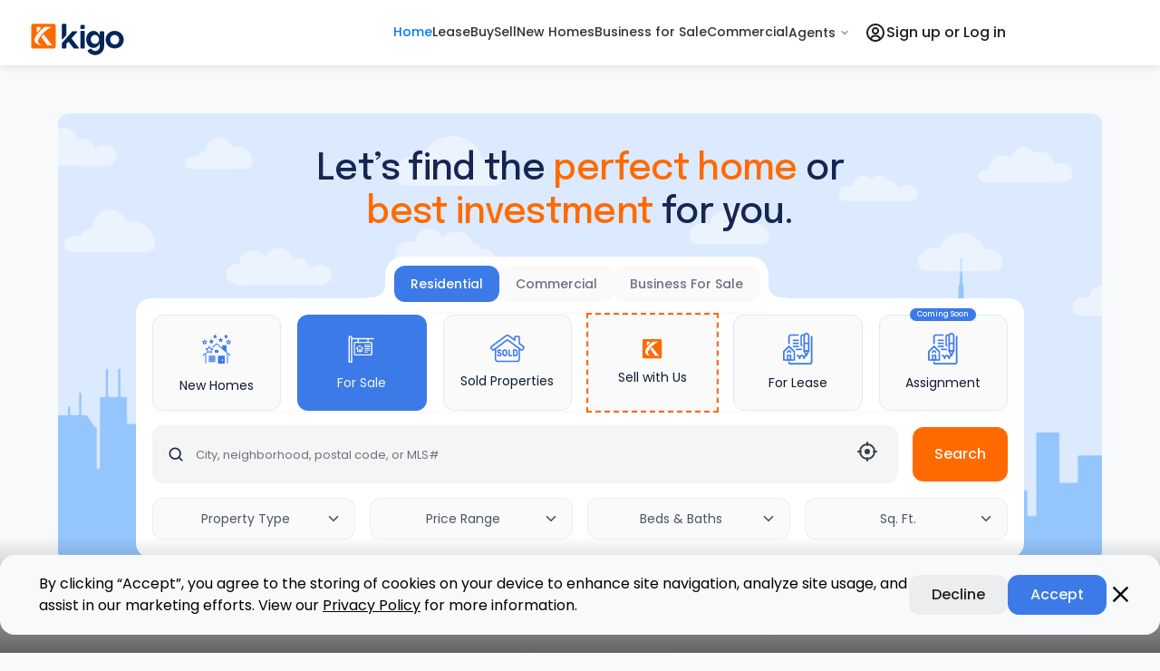

--- FILE ---
content_type: text/html; charset=utf-8
request_url: https://www.kigo.ca/
body_size: 611
content:
<!doctype html>
<html lang="en">
  <head>
    <meta charset="UTF-8" />
    <meta name="viewport" content="width=device-width, initial-scale=1.0" />
    <title>Kigo</title>
    <meta name="description" content="Kigo - find the right space for your home or business." />
    <link rel="icon" type="image/svg+xml" href="/favicon-v1.svg" />
    <link rel="preconnect" href="https://fonts.googleapis.com">
    <link rel="preconnect" href="https://fonts.gstatic.com" crossorigin>
    <link href="https://fonts.googleapis.com/css2?family=Inter:wght@400;500;600;700;800&family=Epilogue:wght@400;500;600;700;800&display=swap" rel="stylesheet">
    <link href="https://fonts.googleapis.com/css2?family=Instrument+Sans:wght@400;500;600;700&display=swap" rel="stylesheet">
    <link href="https://fonts.googleapis.com/css2?family=Poppins:wght@400;500;600;700&display=swap" rel="stylesheet">
    <style>
      @font-face {
        font-family: 'KigenBody-3Regular';
        src: local('Inter');
        font-weight: 400;
        font-style: normal;
        font-display: swap;
      }
    </style>
    <script type="module" crossorigin src="/assets/index-CdeNP0dA.js"></script>
    <link rel="stylesheet" crossorigin href="/assets/index-CnLWbnqh.css">
  </head>
  <body>
    <div id="root"></div>
    <script src="https://accounts.google.com/gsi/client" async defer></script>
    <script>
      window.fbAsyncInit = function () {
        FB.init({
          appId: "<YOUR_FACEBOOK_APP_ID>",
          cookie: true,
          xfbml: true,
          version: "v19.0",
        });
      };
    </script>

    <script async defer src="https://connect.facebook.net/en_US/sdk.js"></script>

  </body>
  </html>




--- FILE ---
content_type: text/css; charset=utf-8
request_url: https://www.kigo.ca/assets/index-CnLWbnqh.css
body_size: 92166
content:
.slv-wrapper{width:100%;display:flex;justify-content:center;padding:48px}.slv-close-wrapper{display:flex;justify-content:end}.slv-overlay{position:fixed;top:0;right:0;bottom:0;left:0;background:#0006;display:flex;align-items:center;justify-content:center;z-index:9999}.slv-card{width:100%;max-width:480px;background:var(--Color-Component-Color-White---Base, #ffffff);border-radius:24px;position:relative;display:flex;flex-direction:column;align-items:center;gap:32px}.slv-close-btn{position:absolute;top:12px;right:12px;width:32px;height:32px;display:flex;align-items:center;justify-content:center;border:none;background:transparent;cursor:pointer;color:var(--Color-Black-and-White-Black, #202020);transition:.2s ease}.slv-close-btn:hover{color:var(--Color-Primary-Blue-500---Base, #3c7ae8)}.slv-close-icon{width:24px;height:24px;color:currentColor}.slv-logo{width:128px;height:55px}.slv-logo img{width:100%;height:100%;object-fit:contain}.slv-title{margin:0;text-align:center;font-family:Epilogue,sans-serif;font-size:32px;font-weight:500;line-height:36px;color:var(--Color-Component-Color-Text-Black, #202020)}.slv-form{width:100%;display:flex;flex-direction:column;align-items:center;gap:16px}.slv-error-box{width:100%;padding:10px 12px;border-radius:12px;background:#fef2f2;border:1px solid rgba(254,202,202,1);color:#dc2626;font-size:14px;line-height:20px;text-align:center}.slv-input{width:100%;height:48px;display:flex;align-items:center;padding:10px 12px;background:var(--Opacity-Neutral-Darkest-5, rgba(26, 26, 26, .05));border-radius:12px;outline:1px solid var(--Opacity-Transparent, rgba(255, 255, 255, 0));transition:.2s ease}.slv-input input{width:100%;border:none;outline:none;background:transparent;font-family:Poppins,sans-serif;font-size:16px;font-weight:400;color:var(--Color-Component-Color-Text-Black, #202020)}.slv-input input::placeholder{color:var(--Opacity-Neutral-Darkest-40, rgba(26, 26, 26, .4))}.slv-input.is-error{outline:1px solid #dc2626}.slv-btn-primary{width:100%;height:48px;background:var(--Color-Primary-Blue-500---Base, #3c7ae8);outline:1px solid var(--Color-Primary-Blue-500---Base, #3c7ae8);border-radius:12px;border:none;display:flex;align-items:center;justify-content:center;cursor:pointer;transition:.2s ease;color:var(--Color-Primary-Blue-25, #f5f8fe);font-family:Poppins,sans-serif;font-size:16px;font-weight:400;line-height:24px}.slv-btn-primary:hover:not(:disabled){background:var(--Color-Primary-Blue-600, #2f67c5)}.slv-btn-primary:active:not(:disabled){background:var(--Color-Primary-Blue-700, #254f99)}.slv-btn-primary:disabled{opacity:.5;cursor:not-allowed}.slv-legal{width:100%;text-align:center;font-family:Poppins,sans-serif;font-size:12px;font-weight:400;line-height:16px;color:var(--Color-Component-Color-Text-Grey, #888e9f)}.slv-legal a{color:var(--Color-Primary-Blue-500---Base, #3c7ae8);text-decoration:none}.slv-legal a:hover{text-decoration:underline}.fsu-wrapper{width:100%;display:flex;justify-content:center}.fsu-card{width:100%;max-width:480px;background:var(--Color-Component-Color-White---Base, #ffffff);border-radius:24px;padding:48px;position:relative;display:flex;flex-direction:column;align-items:center;gap:32px}.fsu-close-btn{position:absolute;top:12px;right:12px;width:32px;height:32px;background:transparent;border:none;cursor:pointer;display:flex;align-items:center;justify-content:center;color:var(--Color-Black-and-White-Black, #202020);transition:.2s ease}.fsu-close-btn:hover{color:var(--Color-Primary-Blue-500---Base, #3c7ae8)}.fsu-close-icon{width:24px;height:24px;color:currentColor}.fsu-back-btn{position:absolute;top:12px;left:12px;width:32px;height:32px;border:none;background:transparent;cursor:pointer;display:flex;align-items:center;justify-content:center;color:var(--Color-Black-and-White-Black, #202020);transition:.2s ease}.fsu-back-btn:hover{color:var(--Color-Primary-Blue-500---Base, #3c7ae8)}.fsu-back-icon{width:24px;height:24px;color:currentColor}.fsu-logo{width:128px;height:55px}.fsu-logo img{width:100%;height:100%;object-fit:contain}.fsu-header{width:100%;display:flex;flex-direction:column;gap:10px}.fsu-title{margin:0;text-align:center;font-family:Epilogue,sans-serif;font-size:32px;font-weight:500;line-height:36px;color:var(--Color-Component-Color-Text-Black, #202020)}.fsu-email-row{display:flex;justify-content:center;gap:11px}.fsu-email{font-family:Poppins,sans-serif;font-size:16px;font-weight:400;color:var(--Color-Component-Color-Text-Black, #202020);line-height:22px}.fsu-email-change{font-family:Poppins,sans-serif;font-size:14px;color:var(--Color-Primary-Blue-500---Base, #3c7ae8);background:transparent;border:none;cursor:pointer;text-decoration:underline;padding:0}.fsu-form{width:100%;display:flex;flex-direction:column;gap:16px}.fsu-row{display:flex;gap:16px}.fsu-input-wrapper{flex:1;height:48px;display:flex;align-items:center;background:var(--Opacity-Neutral-Darkest-5, rgba(26,26,26,.05));border-radius:12px;padding:10px 12px;outline:1px solid var(--Opacity-Transparent, rgba(255,255,255,0));transition:.2s ease}.fsu-input-wrapper input{width:100%;border:none;background:transparent;outline:none;font-family:Poppins,sans-serif;font-size:16px;color:var(--Color-Component-Color-Text-Black, #202020)}.fsu-input-wrapper input::placeholder{color:var(--Opacity-Neutral-Darkest-40, rgba(26,26,26,.4))}.fsu-password{position:relative}.fsu-eye-btn{position:absolute;right:12px;top:50%;transform:translateY(-50%);width:24px;height:24px;background:transparent;border:none;cursor:pointer;color:var(--Color-Black-and-White-Black, #202020)}.fsu-eye-icon{width:20px;height:20px;color:currentColor}.fsu-input-wrapper.is-error{outline:1px solid #dc2626}.fsu-check-row{display:flex;gap:8px;align-items:flex-start;cursor:pointer}.fsu-check-row input{width:18px;height:18px;border-radius:4px}.fsu-check-text{font-family:Poppins,sans-serif;font-size:12px;color:var(--Color-Component-Color-Text-Grey, #888e9f);line-height:16px}.fsu-submit{width:100%;height:48px;background:var(--Color-Primary-Blue-500---Base, #3c7ae8);border-radius:12px;border:none;color:var(--Color-Primary-Blue-25, #f5f8fe);font-family:Poppins,sans-serif;font-size:16px;font-weight:400;cursor:pointer;transition:.2s ease}.fsu-submit:hover:not(:disabled){background:var(--Color-Primary-Blue-600, #2f67c5)}.fsu-submit:active:not(:disabled){background:var(--Color-Primary-Blue-700, #254f99)}.fsu-submit:disabled{opacity:.5;cursor:not-allowed}.fsu-legal{width:100%;text-align:center;font-family:Poppins,sans-serif;font-size:12px;line-height:16px;color:var(--Color-Component-Color-Text-Grey, #888e9f)}.fsu-legal a{color:var(--Color-Primary-Blue-500---Base, #3c7ae8);text-decoration:none}.fsu-legal a:hover{text-decoration:underline}.fsu-error{width:100%;padding:10px 12px;border-radius:12px;background:#fef2f2;border:1px solid rgba(254,202,202,1);color:#dc2626;font-size:14px;text-align:center}.fpv-wrapper{width:100%;display:flex;justify-content:center}.fpv-card{width:100%;max-width:480px;background:var(--Color-Component-Color-White---Base, #ffffff);border-radius:24px;padding:48px;position:relative;display:flex;flex-direction:column;align-items:center;gap:32px}.fpv-back-btn,.fpv-close-btn{position:absolute;width:32px;height:32px;display:flex;align-items:center;justify-content:center;border:none;background:transparent;cursor:pointer;color:var(--Color-Black-and-White-Black, #202020);transition:.2s ease}.fpv-back-btn{left:12px;top:12px}.fpv-close-btn{right:12px;top:12px}.fpv-back-icon,.fpv-close-icon{width:24px;height:24px;color:currentColor}.fpv-back-btn:hover,.fpv-close-btn:hover{color:var(--Color-Primary-Blue-500---Base, #3c7ae8)}.fpv-logo{width:128px;height:55px}.fpv-logo img{width:100%;height:100%;object-fit:contain}.fpv-header{display:flex;flex-direction:column;gap:10px;align-items:center;width:100%}.fpv-title{margin:0;text-align:center;font-family:Epilogue,sans-serif;font-size:32px;font-weight:500;line-height:36px;color:var(--Color-Component-Color-Text-Black, #202020)}.fpv-subtitle{margin:unset;color:var(--Color-Component-Color-Text-Black, #202020);text-align:center;font-family:var(--Body-Body-2-fontFamily, Poppins);font-size:var(--Body-Body-2-fontSize, 16px);font-style:normal;font-weight:var(--Weights-Regular, 400);line-height:var(--Body-Body-2-lineHeight, 22px);letter-spacing:var(--Body-Body-2-letterSpacing, 0)}.fpv-form{width:100%;display:flex;flex-direction:column;gap:16px}.fpv-field{width:100%;display:flex;flex-direction:column;gap:8px}.fpv-label{display:block;font-family:Poppins,sans-serif;font-size:14px;color:var(--Color-Component-Color-Text-Grey, #888e9f)}.fpv-input{height:48px;display:flex;align-items:center;padding:10px 12px;border-radius:12px;background:var(--Opacity-Neutral-Darkest-5, rgba(26,26,26,.05));outline:1px solid var(--Opacity-Transparent, rgba(255,255,255,0))}.fpv-otp-input input{width:100%;border:none;outline:none;background:transparent;text-align:center;letter-spacing:6px;font-size:18px;font-weight:600;font-family:Poppins,sans-serif;color:var(--Color-Component-Color-Text-Black, #202020)}.fpv-input input{width:100%;border:none;outline:none;background:transparent;font-family:Poppins,sans-serif;font-size:16px;color:var(--Color-Component-Color-Text-Black, #202020)}.fpv-password{position:relative}.fpv-eye-btn{position:absolute;right:12px;top:50%;transform:translateY(-50%);width:24px;height:24px;border:none;background:transparent;cursor:pointer;color:var(--Color-Black-and-White-Black, #202020)}.fpv-eye-icon{width:20px;height:20px;color:currentColor}.fpv-primary{width:100%;height:48px;border-radius:12px;border:none;background:var(--Color-Primary-Blue-500---Base, #3c7ae8);color:var(--Color-Primary-Blue-25, #f5f8fe);font-family:Poppins,sans-serif;font-size:16px;cursor:pointer;transition:.2s ease}.fpv-primary:hover:not(:disabled){background:var(--Color-Primary-Blue-600, #2f67c5)}.fpv-primary:active:not(:disabled){background:var(--Color-Primary-Blue-700, #254f99)}.fpv-primary:disabled{opacity:.5;cursor:not-allowed}.fpv-inline-actions{display:flex;justify-content:center;margin-top:8px}.fpv-link{background:transparent;border:none;color:var(--Color-Primary-Blue-500---Base, #3c7ae8);font-family:Poppins,sans-serif;font-size:12px;cursor:pointer;text-decoration:underline}.fpv-error{width:100%;padding:10px 12px;border-radius:12px;background:#fef2f2;border:1px solid rgba(254,202,202,1);color:#dc2626;font-size:14px;text-align:center}.fpv-success{width:100%;padding:10px 12px;border-radius:12px;background:#d1fae5;border:1px solid #86efac;color:#059669;font-size:14px;text-align:center}.fpv-field-error{font-family:Poppins,sans-serif;font-size:13px;color:#dc2626}@media (max-width: 420px){.fpv-card{padding:24px;border-radius:16px}}.wb-wrapper{width:100%;display:flex;justify-content:center}.wb-card{width:100%;max-width:480px;background:var(--Color-Component-Color-White---Base, #ffffff);border-radius:24px;padding:48px;position:relative;display:flex;flex-direction:column;align-items:center;gap:32px}.wb-close-btn,.wb-back-btn{position:absolute;width:32px;height:32px;display:flex;align-items:center;justify-content:center;border:none;background:transparent;cursor:pointer;color:var(--Color-Black-and-White-Black, #202020);transition:.2s ease}.wb-close-btn:hover,.wb-back-btn:hover{color:var(--Color-Primary-Blue-500---Base, #3c7ae8)}.wb-close-btn{top:12px;right:12px}.wb-back-btn{top:12px;left:12px}.wb-close-icon,.wb-back-icon{width:24px;height:24px;color:currentColor}.wb-logo{width:128px;height:55px}.wb-logo img{width:100%;height:100%;object-fit:contain}.wb-header{width:100%;display:flex;flex-direction:column;gap:10px}.wb-title{margin:0;text-align:center;font-family:Epilogue,sans-serif;font-size:32px;font-weight:500;line-height:36px;color:var(--Color-Component-Color-Text-Black, #202020)}.wb-email-row{display:flex;justify-content:center;gap:11px}.wb-email{font-family:Poppins,sans-serif;font-size:16px;font-weight:400;line-height:22px;color:var(--Color-Component-Color-Text-Black, #202020)}.wb-email-change{background:transparent;border:none;padding:0;cursor:pointer;font-family:Poppins,sans-serif;font-size:14px;color:var(--Color-Primary-Blue-500---Base, #3c7ae8);text-decoration:underline}.wb-form{width:100%;display:flex;flex-direction:column;gap:16px}.wb-error{width:100%;padding:10px 12px;border-radius:12px;background:#fef2f2;border:1px solid rgba(254,202,202,1);color:#dc2626;font-size:14px;text-align:center}.wb-input-wrapper{width:100%;height:48px;display:flex;align-items:center;padding:10px 12px;border-radius:12px;background:var(--Opacity-Neutral-Darkest-5, rgba(26,26,26,.05));outline:1px solid var(--Opacity-Transparent, rgba(255,255,255,0));position:relative}.wb-input{width:100%;border:none;outline:none;background:transparent;font-family:Poppins,sans-serif;font-size:16px;color:var(--Color-Component-Color-Text-Black, #202020)}.wb-input::placeholder{color:var(--Opacity-Neutral-Darkest-40, rgba(26,26,26,.4))}.wb-input-disabled{color:var(--Opacity-Neutral-Darkest-90, rgba(26,26,26,.9));pointer-events:none}.is-error{outline:1px solid #dc2626!important}.wb-password{position:relative}.wb-eye-btn{position:absolute;right:12px;top:50%;transform:translateY(-50%);width:24px;height:24px;border:none;background:transparent;cursor:pointer;color:var(--Color-Black-and-White-Black, #202020)}.wb-eye-icon{width:20px;height:20px;color:currentColor}.wb-submit{width:100%;height:48px;background:var(--Color-Primary-Blue-500---Base, #3c7ae8);border-radius:12px;border:none;color:var(--Color-Primary-Blue-25, #f5f8fe);font-family:Poppins,sans-serif;font-size:16px;cursor:pointer;transition:.2s ease}.wb-submit:hover:not(:disabled){background:var(--Color-Primary-Blue-600, #2f67c5)}.wb-submit:active:not(:disabled){background:var(--Color-Primary-Blue-700, #254f99)}.wb-submit:disabled{opacity:.5;cursor:not-allowed}.wb-forgot-link{background:transparent;border:none;cursor:pointer;font-family:Poppins,sans-serif;font-size:16px;text-decoration:underline;color:var(--Color-Component-Color-Text-Black, #202020);padding:8px 0}.sw-menu-mobile{display:none}.sw-wrap{background:var(--Color-Black-and-White-White, #ffffff);border-radius:16px;box-shadow:0 8px 8px -4px #00000008;padding:18px 18px 20px;width:70%;max-width:980px;margin:0 auto;position:relative;font-family:Poppins,sans-serif;min-height:auto;overflow:visible}.sw-wrap.bfs{width:100%}.sw-tab.bfs{width:100%;white-space:nowrap}.sw-tabs-shell.bfs{left:26%}.sw-search-divider{width:100%;height:1px;background-color:var( --Color-Border-Default, #E6EAF0 );margin:12px 0}.sw-intent.bfs{border:none}.sw-menu.is-res{grid-template-columns:repeat(6,1fr);position:relative}.sw-menu-btn.has-badge{cursor:default}.sw-assignment-outline{position:absolute;top:-1px;right:-1px;bottom:-1px;left:-1px;border-radius:8.75px;box-shadow:0 1px 3px #00000008;pointer-events:none;z-index:0}.sw-menu-btn.has-badge>*{z-index:1}.sw-coming-soon-badge{position:absolute;top:-7px;padding:2px 8px;background:var(--Color-Primary-Blue-500-Base, #3C7AE8);color:var(--Color-Component-Color-White-Base, #FFFFFF);border-radius:30px;outline:1px solid var(--Opacity-Neutral-Darkest-5, rgba(26, 26, 26, .05));outline-offset:-1px;font-family:Poppins,sans-serif;font-size:8px;font-weight:500;line-height:10px;white-space:nowrap;pointer-events:none}.sw-menu-btn.has-badge:disabled{opacity:1}.sw-menu-btn.bfs{max-height:106px}@media (max-width: 639px){.sw-tabs-shell.bfs,.sw-tabs-shell.bfs .sw-tabs{display:none!important}.sw-tabs-mobile{display:block!important;margin-bottom:16px;width:100%}.sw-tabs-mobile select,.sw-tabs-select{display:block!important;width:100%!important}.sw-wrap{width:calc(100% - 32px);max-width:100%;padding:16px;margin:0 16px;border-radius:12px;overflow:visible!important}.sw-wrap.bfs{margin:0 0 20px!important;padding:0!important;width:100%!important}body:has(.sw-wrap .cs.is-open){overflow:hidden;position:fixed;width:100%}body:has(.sw-wrap .cs.is-open):before{content:"";position:fixed;top:0;left:0;right:0;bottom:0;background:#00000080;z-index:99999!important;pointer-events:auto;animation:fadeIn .2s ease-out}.sw-wrap:has(.cs.is-open):before{display:none!important}@keyframes fadeIn{0%{opacity:0}to{opacity:1}}}@media (min-width: 640px) and (max-width: 1023px){.sw-tabs-shell.bfs,.sw-tabs-shell.bfs .sw-tabs{display:none!important}.sw-tabs-mobile{display:block!important;margin-bottom:16px;width:100%}.sw-tabs-mobile select,.sw-tabs-select{display:block!important;width:100%!important}.sw-search{display:flex!important;flex-direction:column!important;gap:12px!important}.sw-input{width:100%!important}.sw-search-btn{width:100%!important;height:48px!important}}@media (min-width: 1024px){.sw-tabs-shell.bfs{display:flex!important}.sw-tabs-mobile{display:none!important}body:before{display:none!important}.cs-list,.cs-range-dropdown,.cs-bedsbaths-dropdown,.cs-list-multi{z-index:100000!important}}.sw-tabs{display:inline-flex;gap:6px;padding:6px;background:var(--Color-Black-and-White-White, #ffffff);border-radius:16px 16px 0 0;position:relative;transform:translateY(-64px);z-index:10}.sw-tab{border:none;padding:12px 22px;border-radius:12px;background:var(--Color-Neutral-50, #FAFAFA);color:var(--Color-Mirage-Blue-500, #6B7280);font-family:Poppins,sans-serif;font-weight:500;font-size:14px;line-height:20px;cursor:pointer;transition:background .2s ease,color .2s ease}.sw-menu{display:grid;grid-template-columns:repeat(5,1fr);gap:18px;margin-top:0;margin-bottom:16px}.sw-menu.is-com{grid-template-columns:repeat(7,1fr)}.sw-menu-btn{display:flex;align-items:center;justify-content:center;flex-direction:column;gap:6px;padding:18px 12px;background:var(--Color-Neutral-50, #FAFAFA);color:var(--Color-Primary-Blue-1100, #0D1B31);border-radius:12px;border:1px solid #DBEAFE;transition:background .2s ease,border-color .2s ease;font-family:Poppins,sans-serif;cursor:pointer}.sw-menu-btn:hover{background:#f5f8fe}.sw-menu-btn.is-selected{background:var(--Color-Primary-Blue-500---Base, #3C7AE8);border:none;box-shadow:0 1px 3px #00000008;color:var(--Color-Primary-Blue-25, #F5F8FE);transition:all .2s ease}.sw-menu-btn.is-selected .sw-menu-icon svg{color:var(--Color-Primary-Blue-25, #F5F8FE)}.sw-menu-btn.is-selected .sw-menu-label{color:var(--Color-Primary-Blue-25, #F5F8FE)}.sw-menu-btn.is-highlight{outline:2px dashed var(--Color-Accent-Orange-900---Base, #FF6A00)}.sw-menu-icon{line-height:0}.sw-menu-icon svg{color:var(--Color-Primary-Blue-500---Base, #3C7AE8);display:block}.sw-menu-label{display:block;text-align:center;padding-top:10px;color:var(--Color-Primary-Blue-1100, #0D1B31);font-family:Poppins,sans-serif;font-weight:400;font-size:14px;line-height:20px}.sw-search{display:grid;grid-template-columns:1fr auto;gap:16px;margin-bottom:16px;align-items:center;position:relative;z-index:10;font-family:Poppins,sans-serif}.sw-search.is-com{grid-template-columns:auto 1fr auto}.sw-intent{display:inline-flex;align-items:center;justify-content:center;gap:8px;background:var(--Color-Neutral-50, #FAFAFA);border-radius:8px;border:1px solid rgba(26,26,26,.05);padding:12px 18px}.sw-intent-btn{width:78px;height:28px;display:flex;align-items:center;justify-content:center;border-radius:8px;border:none;background:var(--Color-Neutral-150, #EDEDED);color:var(--Color-Mirage-Blue-600, #4B5563);font-family:Poppins,sans-serif;font-size:14px;font-weight:400;line-height:20px;cursor:pointer;transition:background .2s ease,color .2s ease,filter .2s ease}.sw-intent-btn:hover{filter:brightness(.97)}.sw-intent-btn.is-active{background:var(--Color-Primary-Blue-500---Base, #3C7AE8);color:var(--Color-Primary-Blue-25, #F5F8FE)}.sw-input{position:relative;background:var(--Color-Neutral-100, #F5F5F5);border-radius:12px;display:flex;align-items:center;padding:14px 14px 14px 44px;border:2px solid transparent;transition:border-color .2s ease,background .2s ease;z-index:1}.sw-input:focus-within{border-color:var(--Color-Primary-Blue-500---Base, #3C7AE8);background:var(--Color-Black-and-White-White, #ffffff)}.sw-input-icon{position:absolute;left:14px;color:var(--Color-Primary-Blue-950, #182553)}.sw-input-field{flex:1;border:none;outline:none;font-family:Poppins,sans-serif;font-size:14px;font-weight:400;line-height:20px;color:var(--Color-Mirage-Blue-500, #6B7280);background:inherit}.sw-input-field:focus{outline:none;border:none;box-shadow:none}.sw-input-field::placeholder{color:var(--Color-Mirage-Blue-500, #6B7280);font-size:13px}.sw-input-action{border:none;background:transparent;color:var(--Color-Mirage-Blue-700, #374151);cursor:pointer;font-family:Poppins,sans-serif}.sw-search-btn{border:none;background:var(--Color-Accent-Orange-900---Base, #FF6A00);color:var(--Color-Accent-Orange-25, #FFF7F3);font-family:Poppins,sans-serif;font-size:16px;font-weight:500;line-height:21px;padding:12px 24px;border-radius:12px;transition:filter .2s ease;height:60px;cursor:pointer}.sw-search-btn:hover{filter:brightness(1.05)}.sw-filters{display:grid;grid-template-columns:repeat(4,1fr);gap:16px;position:relative;z-index:10;font-family:Poppins,sans-serif}@media (max-width: 639px){.sw-filters{display:flex!important;flex-direction:row!important;gap:8px;overflow-x:auto;-webkit-overflow-scrolling:touch;scrollbar-width:none;-ms-overflow-style:none;padding-bottom:4px;width:100%;flex-wrap:nowrap}.sw-filters::-webkit-scrollbar{display:none}.sw-filters .cs{flex:0 0 auto;min-width:calc(25% - 6px);width:calc(25% - 6px);max-width:calc(25% - 6px)}.sw-filters .cs-btn{padding:10px 6px;font-size:11px;min-height:44px;white-space:nowrap;overflow:hidden;text-overflow:ellipsis;width:100%;display:flex;align-items:center;justify-content:space-between}.sw-filters .cs-btn>span{font-size:10px;line-height:12px;flex:1;min-width:0;text-align:left}.sw-filters .cs-btn-actions{gap:4px;flex-shrink:0;margin-left:4px}.sw-filters .cs-btn svg{width:12px;height:12px;flex-shrink:0}.sw-filters .cs-clear-btn{width:14px;height:14px;flex-shrink:0}.sw-filters .cs-clear-btn svg{width:10px;height:10px}}.cs{position:relative;z-index:auto}.cs-btn{width:100%;display:flex;align-items:center;justify-content:space-between;gap:10px;padding:12px 14px;background:var(--Color-Neutral-50, #FAFAFA);color:#9ca3af;border:1px solid rgba(26,26,26,.05);border-radius:12px;cursor:pointer;font-family:Poppins,sans-serif;font-size:14px;font-weight:400;line-height:20px;transition:all .2s ease;min-height:44px}.cs-btn>span{flex:1;white-space:nowrap;overflow:hidden;text-overflow:ellipsis;min-width:0}.cs-btn.active{color:#4b5563}.cs-btn.disabled{cursor:not-allowed}.cs-btn:hover{border-color:#1a1a1a1a}.cs-btn.is-selected{background:var(--Color-Primary-Blue-25, #F5F8FE);border-color:var(--Color-Primary-Blue-500---Base, #3C7AE8);color:var(--Color-Primary-Blue-600, #2763E9)}.cs-btn-actions{display:flex;align-items:center;gap:8px;margin-left:auto}.cs-clear-btn{display:flex;align-items:center;justify-content:center;width:18px;height:18px;padding:0;border:none;background:transparent;color:var(--Color-Mirage-Blue-500, #6B7280);cursor:pointer;border-radius:4px;transition:all .15s ease;flex-shrink:0}.cs-clear-btn:hover{background:#0000000d;color:var(--Color-Mirage-Blue-700, #374151)}.cs-btn.is-selected .cs-clear-btn{color:var(--Color-Primary-Blue-600, #2763E9)}.cs-btn.is-selected .cs-clear-btn:hover{background:#3c7ae81a;color:var(--Color-Primary-Blue-700, #1E5FD6)}.cs-btn svg{flex-shrink:0;transition:transform .2s ease}.cs-btn svg.is-open{transform:rotate(180deg)}.cs.is-open .cs-btn{border-color:var(--Color-Primary-Blue-500---Base, #3C7AE8);box-shadow:0 0 0 2px #3c7ae826}.cs-list{position:absolute;top:calc(100% + 6px);left:0;right:0;background:var(--Color-Neutral-50, #FAFAFA);border:1px solid rgba(26,26,26,.1);border-radius:12px;padding:6px;z-index:100000!important;box-shadow:0 12px 24px #00000014;max-height:240px;overflow:auto;font-family:Poppins,sans-serif}@media (max-width: 639px){.cs-list{position:fixed!important;top:auto!important;bottom:0!important;left:0!important;right:0!important;width:100%!important;max-width:100%!important;max-height:70vh!important;border-radius:20px 20px 0 0!important;padding:20px 16px!important;margin:0!important;transform:none!important;box-shadow:0 -4px 20px #00000026!important;z-index:100000!important;overflow-y:auto;-webkit-overflow-scrolling:touch;animation:slideUpMobile .3s ease-out}.sw-mobile-filter-body .cs-list{position:fixed!important;top:25vh!important;bottom:auto!important;left:0!important;right:0!important;width:100%!important;max-height:50vh!important;border-radius:20px!important;padding:20px 16px!important;animation:fadeIn .2s ease-out!important;z-index:100003!important}@keyframes slideUpMobile{0%{transform:translateY(100%)}to{transform:translateY(0)}}.cs-item{padding:16px 12px!important;font-size:15px!important;min-height:48px!important;display:flex!important;align-items:center!important;border-radius:8px;margin-bottom:4px;touch-action:manipulation;-webkit-tap-highlight-color:transparent}.cs-item:active{background:var(--Color-Neutral-100, #F5F5F5)!important}}.cs-item{width:100%;text-align:left;padding:10px 12px;border-radius:10px;color:var(--Color-Mirage-Blue-500, #6B7280);background:transparent;border:none;cursor:pointer;font-family:Poppins,sans-serif;font-size:14px;font-weight:400;line-height:20px}.cs-item:hover{background:var(--Color-Neutral-100, #F5F5F5)}.cs-item.is-active{background:#3c7ae81a;border:1px solid rgba(60,122,232,.3)}.sw-sell-box{width:100%;background:var(--Color-Accent-Orange-50, #FFF0E6);border-radius:8px;padding:12px 18px;display:flex;justify-content:center;align-items:center;text-align:center;box-sizing:border-box;animation:fadeSlideIn .25s ease}.sw-sell-text{color:var(--Color-Accent-Orange-900---Base, #FF6A00)!important;font-family:Poppins,sans-serif;font-weight:400!important;font-size:14px!important;line-height:20px;margin:0;text-shadow:none!important}@keyframes fadeSlideIn{0%{opacity:0;transform:translateY(6px)}to{opacity:1;transform:translateY(0)}}@media (max-width: 639px){.sw-menu{display:flex!important;grid-template-columns:none!important;flex-direction:row!important;gap:8px!important;overflow-x:auto!important;-webkit-overflow-scrolling:touch;scrollbar-width:none;-ms-overflow-style:none;margin-top:0!important;margin-bottom:16px!important;padding-bottom:4px!important}.sw-menu::-webkit-scrollbar{display:none}.sw-menu-btn{flex:0 0 auto!important;min-width:56px!important;max-width:56px!important;width:56px!important;height:56px!important;padding:12px!important;gap:0!important;flex-direction:column!important;justify-content:center!important;align-items:center!important}.sw-menu-icon{display:flex!important;align-items:center!important;justify-content:center!important;line-height:0!important}.sw-menu-icon svg{width:24px!important;height:24px!important;display:block!important}.sw-menu-label{display:none!important}.sw-menu-btn.is-selected .sw-menu-icon svg{color:var(--Color-Primary-Blue-25, #F5F8FE)!important}.sw-menu-mobile{display:none!important}.sw-intent{order:-1}.sw-search{display:flex!important;flex-direction:column!important;gap:12px!important}.sw-input{width:100%!important;padding:12px 12px 12px 40px}.sw-search-btn{width:100%!important;height:48px!important}.sw-input-icon{left:12px}.sw-input-field{font-size:15px}.sw-search-btn{padding:12px 20px;height:48px;font-size:15px;min-height:48px}}.sw-menu-btn.is-sell{position:relative;overflow:visible}.sw-menu-btn.is-sell.is-selected{background:var(--Color-Accent-Orange-50, #FFF0E6);color:var(--Color-Accent-Orange-900---Base, #FF6A00);box-shadow:0 1px 3px #00000008}.sw-menu-btn.is-sell.is-selected .sw-menu-icon svg{color:var(--Color-Accent-Orange-900---Base, #FF6A00)}.sw-menu-btn.is-sell.is-selected .sw-menu-label{color:var(--Color-Accent-Orange-900---Base, #FF6A00)}.sw-menu-btn.is-sell .sw-sell-line{position:absolute;bottom:-6px;left:50%;transform:translate(-50%);width:80%;height:2px;background:var(--Color-Accent-Orange-900---Base, #FF6A00);border-radius:1px;content:""}.sw-wrap{overflow:visible!important}.sw-filters,.cs,.cs-btn{overflow:visible!important;position:relative!important;z-index:0}.cs .cs-list,.cs-list{position:absolute!important;z-index:100000!important;left:0!important;right:auto!important;min-width:220px;box-shadow:0 12px 24px #00000014!important}.cs .cs-list.cs-force-fixed{position:fixed!important;z-index:100000!important}.sw-tabs{position:relative;display:inline-flex;gap:10px;align-items:center;justify-content:center;background:var(--Color-Black-and-White-White, #ffffff);border-top-left-radius:20px;border-top-right-radius:20px;box-shadow:0 4px 6px -2px #00000008;padding:10px;transform:translateY(-64px);z-index:12}.sw-tabs-shell{display:flex;justify-content:center;position:absolute;left:31%}.sw-tabs-mobile{display:none;width:100%;margin-bottom:16px;position:relative}.sw-tabs-mobile select,.sw-tabs-select{width:100%;padding:12px 40px 12px 18px;border-radius:8px;border:1px solid rgba(26,26,26,.05);background:var(--Color-Neutral-50, #FAFAFA);font-family:Poppins,sans-serif;font-size:14px;font-weight:400;line-height:20px;color:var(--Color-Mirage-Blue-600, #4B5563);cursor:pointer;appearance:none;-webkit-appearance:none;-moz-appearance:none;background-image:url("data:image/svg+xml,%3Csvg width='18' height='18' viewBox='0 0 24 24' fill='none' xmlns='http://www.w3.org/2000/svg'%3E%3Cpath d='M6 9l6 6 6-6' stroke='%234B5563' stroke-width='2' stroke-linecap='round'/%3E%3C/svg%3E");background-repeat:no-repeat;background-position:right 12px center;transition:all .2s ease;box-sizing:border-box}.sw-tabs-select:hover{background-color:var(--Color-Neutral-100, #F5F5F5)}.sw-tabs-select:focus{outline:none;border-color:var(--Color-Primary-Blue-500---Base, #3C7AE8);background-color:var(--Color-Black-and-White-White, #ffffff);box-shadow:0 0 0 3px #3c7ae81a}.sw-tabs-select option{padding:12px;font-family:Poppins,sans-serif;font-size:14px;font-weight:400;color:var(--Color-Mirage-Blue-600, #4B5563)}.sw-tab{width:128px;padding:10px 18px;border-radius:12px;border:none;background:var(--Color-Neutral-50, #FAFAFA);font-family:Poppins,sans-serif;font-size:14px;font-weight:500;line-height:20px;color:var(--Color-Mirage-Blue-500, #6B7280);cursor:pointer;transition:background .2s ease,color .2s ease}.sw-tab.is-active{background:var(--Color-Primary-Blue-500---Base, #3C7AE8);color:var(--Color-Black-and-White-White, #ffffff)}.elipse-bg{height:20px;width:20px;transform:translateY(-38px);background-color:var(--card, #fff)}.sw-tabs:before,.sw-tabs:after{content:"";position:absolute;bottom:-4px;width:20px;height:20px;background:#dbeafe;border-radius:0 0 70%;z-index:1}.sw-tabs:after{border-radius:0 0 0 70%}.sw-tabs:before{left:-20px;transform:translateY(-19px)}.sw-tabs:after{right:-20px;transform:translateY(-19px)}.cs-list-multi{position:absolute;top:calc(100% + 8px);left:0;width:100%;background:var(--Color-Black-and-White-White, #ffffff);box-shadow:0 2px 4px -2px #0000000f;border-radius:10px;outline:1px solid rgba(26,26,26,.1);padding:12px;display:flex;flex-direction:column;gap:12px;z-index:100000!important;box-sizing:border-box}@media (max-width: 639px){.cs-list-multi{position:fixed!important;top:auto!important;bottom:0!important;left:0!important;right:0!important;width:100%!important;max-height:70vh!important;border-radius:20px 20px 0 0!important;padding:24px 20px!important;gap:16px!important;transform:none!important;box-shadow:0 -4px 20px #00000026!important;z-index:100000!important;animation:slideUpMobile .3s ease-out}.sw-mobile-filter-body .cs-list-multi{position:fixed!important;top:25vh!important;bottom:auto!important;left:0!important;right:0!important;width:100%!important;padding:24px 20px!important;max-height:50vh!important;border-radius:20px!important;animation:fadeIn .2s ease-out!important;z-index:100003!important;gap:16px!important}.cs-list-body{gap:12px}.cs-list-row{padding:14px 8px!important;min-height:48px!important;border-radius:8px;touch-action:manipulation;-webkit-tap-highlight-color:transparent}.cs-list-row:active{background:var(--Color-Neutral-100, #F5F5F5)!important}.cs-checkbox{width:22px!important;height:22px!important;min-width:22px!important}.cs-list-text{font-size:15px!important}.cs-list-actions{margin-top:12px;gap:12px}.cs-reset,.cs-apply{padding:14px 16px!important;min-height:48px!important;font-size:15px!important;font-weight:500!important;border-radius:12px!important;touch-action:manipulation;-webkit-tap-highlight-color:transparent}}.cs-list-body{display:flex;flex-direction:column;gap:8px;overflow:visible;max-height:none;padding-right:0}.cs-list-row{display:flex;align-items:center;gap:8px;padding:6px 4px;border:none;background:transparent;border-radius:6px;cursor:pointer;text-align:left;transition:background .15s ease}.cs-list-row:hover{background:var(--Color-Neutral-50, #FAFAFA)}.cs-checkbox{width:18px;height:18px;min-width:18px;border-radius:4px;background:var(--Opacity-Neutral-Darkest-5, rgba(26,26,26,.05));position:relative;transition:all .15s ease}.cs-checkbox.is-checked{background:var(--Color-Primary-Blue-600, #2763E9)}.cs-checkbox.is-checked:after{content:"";position:absolute;left:6px;top:1.5px;width:4px;height:10px;border:solid #fff;border-width:0 2px 2px 0;transform:rotate(45deg)}.cs-list-text{color:var(--Color-Mirage-Blue-700, #374151);font-family:Poppins,sans-serif;font-size:14px;font-weight:400;line-height:20px}.cs-list-text-strong{color:var(--Color-Primary-Blue-600, #2763E9);font-weight:500}.cs-list-actions{display:flex;flex-direction:row;gap:8px;margin-top:8px}.cs-reset{background:transparent;border-radius:10px;padding:8px 12px;border:1px solid rgba(26,26,26,.1);color:var(--Color-Mirage-Blue-600, #4B5563);font-family:Poppins,sans-serif;font-size:14px;cursor:pointer}.cs-apply{background:var(--Color-Primary-Blue-600, #2763E9);color:var(--Color-Component-Color-White---Base, #ffffff);border:none;border-radius:10px;padding:9px 12px;font-family:Poppins,sans-serif;font-size:14px;cursor:pointer;transition:filter .2s ease}.cs-range-dropdown{position:absolute;top:calc(100% + 8px);left:0;width:280px;background:var(--Color-Black-and-White-White, #fff);border-radius:10px;outline:1px solid rgba(26,26,26,.1);box-shadow:0 2px 4px -2px #0000000f;padding:19px 17px;display:flex;flex-direction:column;gap:22px;z-index:100000!important;box-sizing:border-box}@media (max-width: 639px){.cs-range-dropdown{position:fixed!important;top:auto!important;bottom:0!important;left:0!important;right:0!important;width:100%!important;max-width:100%!important;padding:24px 20px!important;gap:20px!important;max-height:75vh!important;border-radius:20px 20px 0 0!important;margin:0!important;transform:none!important;box-shadow:0 -4px 20px #00000026!important;z-index:100000!important;overflow-y:auto;-webkit-overflow-scrolling:touch;animation:slideUpMobile .3s ease-out}.sw-mobile-filter-body .cs-range-dropdown{position:fixed!important;top:25vh!important;bottom:auto!important;left:0!important;right:0!important;width:100%!important;padding:24px 20px!important;gap:20px!important;max-height:50vh!important;border-radius:20px!important;animation:fadeIn .2s ease-out!important;z-index:100003!important}.cs-range-title{font-size:16px!important;font-weight:600!important;margin-bottom:4px}.cs-range-row{flex-direction:column;gap:16px}.cs-range-group{width:100%}.cs-range-group label{font-size:13px!important;margin-bottom:6px}.cs-range-select{padding:12px 14px!important;min-height:48px!important;font-size:14px!important}.cs-range-input{padding:12px 14px!important;font-size:14px!important;min-height:48px!important}.cs-range-slider{margin-top:12px}.cs-range-actions{flex-direction:row;gap:8px;margin-top:8px}.cs-reset,.cs-apply{flex:1;padding:14px 16px!important;min-height:48px!important;font-size:15px!important;font-weight:500!important;border-radius:12px!important;touch-action:manipulation;-webkit-tap-highlight-color:transparent}}.cs-range-title{color:var(--Color-Mirage-Blue-900, #030712);font-family:Poppins,sans-serif;font-weight:500;font-size:14px;line-height:20px}.cs-range-row{display:flex;justify-content:flex-start;align-items:center;gap:16px}.cs-range-group{width:121px;display:flex;flex-direction:column;gap:4px}.cs-range-group label{color:var(--Color-Mirage-Blue-700, #374151);font-family:Poppins,sans-serif;font-size:11px;font-weight:500;line-height:14px}.cs-range-select{width:100%;display:flex;justify-content:space-between;align-items:center;padding:4px 8px;border-radius:6px;background:var(--Color-Mirage-Blue-100, #F3F4F6);cursor:pointer;position:relative}.cs-range-select-wrapper{position:relative;width:100%}.cs-range-select-dropdown{position:absolute;top:calc(100% + 4px);left:0;right:0;background:var(--Color-Black-and-White-White, #fff);border-radius:8px;border:1px solid rgba(26,26,26,.1);box-shadow:0 4px 12px #0000001a;max-height:200px;overflow-y:auto;z-index:10000;font-family:Poppins,sans-serif}.cs-range-select-item{width:100%;padding:8px 12px;text-align:left;border:none;background:transparent;color:var(--Color-Mirage-Blue-700, #374151);font-family:Poppins,sans-serif;font-size:13px;font-weight:400;line-height:18px;cursor:pointer;transition:background .15s ease}.cs-range-select-item:hover{background:var(--Color-Neutral-50, #FAFAFA)}.cs-range-select-item.is-selected{background:var(--Color-Primary-Blue-25, #F5F8FE);color:var(--Color-Primary-Blue-600, #2763E9);font-weight:500}.cs-range-select span{color:var(--Color-Mirage-Blue-600, #4B5563);font-family:Poppins,sans-serif;font-size:12px;font-weight:400;line-height:16px}.cs-range-select svg{width:20px;height:20px;color:var(--Color-Neutral-500, #737373)}.cs-range-input{width:100%;padding:4px 8px;border-radius:6px;background:var(--Color-Mirage-Blue-100, #F3F4F6);border:1px solid transparent;color:var(--Color-Mirage-Blue-600, #4B5563);font-family:Poppins,sans-serif;font-size:12px;font-weight:400;line-height:16px;transition:border-color .15s ease,background .15s ease}.cs-range-input:focus{outline:none;border-color:var(--Color-Primary-Blue-600, #2763E9);background:var(--Color-Black-and-White-White, #fff)}.cs-range-input::placeholder{color:var(--Color-Mirage-Blue-400, #9CA3AF)}.cs-range-slider{position:relative;height:28px;margin-top:8px;width:100%;box-sizing:border-box}.cs-range-slider input[type=range]{position:absolute;top:50%;transform:translateY(-50%);width:calc(100% + 4px);left:-2px;background:none;pointer-events:none;-webkit-appearance:none;-moz-appearance:none;appearance:none;z-index:3;height:16px;margin:0}.cs-range-slider input[type=range]::-webkit-slider-thumb{pointer-events:all;-webkit-appearance:none;-moz-appearance:none;appearance:none;width:14px;height:14px;border-radius:50%;background:var(--Color-Black-and-White-White, #fff);border:2px solid var(--Color-Primary-Blue-600, #2763E9);cursor:pointer;box-shadow:0 0 0 1px #0000000d;transition:transform .15s ease}.cs-range-slider input[type=range]::-webkit-slider-thumb:hover{transform:scale(1.1)}.cs-range-slider input[type=range]::-moz-range-thumb{width:14px;height:14px;border-radius:50%;background:var(--Color-Black-and-White-White, #fff);border:2px solid var(--Color-Primary-Blue-600, #2763E9);cursor:pointer}.cs-range-slider input[type=range]::-webkit-slider-runnable-track,.cs-range-slider input[type=range]::-moz-range-track{height:3px;background:transparent}.cs-range-slider:before{content:"";position:absolute;left:0;right:0;top:50%;transform:translateY(-50%);height:3px;background:var(--Color-Mirage-Blue-200, #E5E7EB);border-radius:1.5px;z-index:1}.slider-track-fill{position:absolute;top:50%;transform:translateY(-50%);height:3px;background:var(--Color-Primary-Blue-600, #2763E9);border-radius:1.5px;z-index:2;pointer-events:none}.cs-range-slider:before{content:"";position:absolute;left:7px;right:7px;top:50%;transform:translateY(-50%);height:2px;background:var(--Color-Mirage-Blue-200, #E5E7EB);border-radius:1px;z-index:1}.cs-slider-track{position:absolute;left:0;right:0;top:4px;height:2px;background:var(--Color-Primary-Blue-600, #2763E9)}.cs-slider-thumb{position:absolute;top:-2px;width:14px;height:14px;background:#fff;border-radius:9999px;border:2px solid var(--Color-Primary-Blue-600, #2763E9)}.cs-slider-thumb.left{left:0}.cs-slider-thumb.right{right:0}.cs-range-actions{display:flex;flex-direction:row;align-items:center;justify-content:flex-start;gap:8px}.cs-reset{flex:1;padding:8px 16px;border-radius:10px;border:1px solid rgba(26,26,26,.1);background:transparent;color:var(--Color-Mirage-Blue-600, #4B5563);font-family:Poppins,sans-serif;font-size:14px;font-weight:400;line-height:20px;cursor:pointer}.cs-apply{flex:1;padding:8px 16px;border-radius:10px;background:var(--Color-Primary-Blue-600, #2763E9);color:#fff;font-family:Poppins,sans-serif;font-size:14px;font-weight:400;line-height:20px;border:none;cursor:pointer;transition:filter .2s ease}.cs-apply:hover{filter:brightness(1.05)}.cs-bedsbaths-dropdown{position:absolute;top:calc(100% + 8px);left:0;width:420px;background:var(--Color-Black-and-White-White, #fff);border-radius:10px;outline:1px solid rgba(26,26,26,.1);box-shadow:0 2px 4px -2px #0000000f;padding:20px;display:flex;flex-direction:column;gap:10px;z-index:100000!important;box-sizing:border-box}@media (max-width: 639px){.cs-bedsbaths-dropdown{position:fixed!important;top:auto!important;bottom:0!important;left:0!important;right:0!important;width:100%!important;max-width:100%!important;padding:24px 20px!important;gap:20px!important;max-height:75vh!important;border-radius:20px 20px 0 0!important;margin:0!important;transform:none!important;box-shadow:0 -4px 20px #00000026!important;z-index:100000!important;overflow-y:auto;-webkit-overflow-scrolling:touch;animation:slideUpMobile .3s ease-out}.sw-mobile-filter-body .cs-bedsbaths-dropdown{position:fixed!important;top:25vh!important;bottom:auto!important;left:0!important;right:0!important;width:100%!important;padding:24px 20px!important;gap:20px!important;max-height:50vh!important;border-radius:20px!important;animation:fadeIn .2s ease-out!important;z-index:100003!important}.cs-section{gap:12px}.cs-section-title{font-size:16px!important;font-weight:600!important;margin-bottom:8px}.cs-chip-row{gap:8px}.cs-chip{padding:12px 16px!important;font-size:14px!important;min-height:44px!important;min-width:44px!important;border-radius:10px!important;touch-action:manipulation;-webkit-tap-highlight-color:transparent}.cs-chip:active{transform:scale(.98)}.cs-checkbox-row{padding:12px 0!important;min-height:48px!important;gap:12px!important}.cs-checkbox-row input[type=checkbox]{width:22px!important;height:22px!important;min-width:22px!important}.cs-checkbox-row span{font-size:15px!important;font-weight:400!important}.cs-divider{margin:16px 0}}.cs-section{display:flex;flex-direction:column;gap:8px}.cs-section-title{color:var(--Color-Mirage-Blue-900, #030712);font-family:Poppins,sans-serif;font-weight:500;font-size:14px;line-height:20px}.cs-chip-row{display:flex;align-items:center;flex-wrap:wrap;gap:8px}.cs-chip{min-width:28px;padding:4px 8px;border-radius:8px;border:1px solid rgba(26,26,26,.1);background:transparent;color:var(--Color-Mirage-Blue-500, #6B7280);font-family:Poppins,sans-serif;font-size:14px;font-weight:400;line-height:20px;cursor:pointer;transition:all .2s ease}.cs-chip:hover{background:var(--Color-Neutral-100, #F5F5F5)}.cs-chip.is-active{background:var(--Color-Primary-Blue-600, #2763E9);color:var(--Color-Component-Color-White---Base, #ffffff);border:none}.cs-checkbox-row{display:flex;align-items:center;gap:8px;margin-top:4px;cursor:pointer;-webkit-user-select:none;user-select:none}.cs-checkbox-row input[type=checkbox]{-moz-appearance:none;appearance:none;-webkit-appearance:none;width:18px;height:18px;border-radius:4px;background:var(--Opacity-Neutral-Darkest-5, rgba(26, 26, 26, .05));border:none;position:relative;transition:all .15s ease;cursor:pointer}.cs-checkbox-row input[type=checkbox]:checked{background:var(--Color-Primary-Blue-600, #2763E9)}.cs-checkbox-row input[type=checkbox]:checked:after{content:"";position:absolute;left:6px;top:1.5px;width:4px;height:10px;border:solid var(--Color-Black-and-White-White, #FFFFFF);border-width:0 2px 2px 0;transform:rotate(45deg)}.cs-checkbox-row span{color:var(--Color-Mirage-Blue-700, #374151);font-family:Poppins,sans-serif;font-size:12px;font-weight:500;line-height:16px}.cs-divider{border:none;height:1px;background:#1a1a1a14;margin:10px 0}.sw-suggestions{position:absolute;top:calc(100% + 4px);left:0;right:0;background:#fff;border:1px solid #e0e0e0;border-radius:8px;box-shadow:0 4px 12px #00000026;max-height:400px;overflow-y:auto;z-index:100000!important;margin-top:0}.sw-suggestion-item{display:flex;align-items:center;gap:12px;padding:12px 16px;width:100%;border:none;background:#fff;text-align:left;cursor:pointer;transition:background-color .2s;border-bottom:1px solid #f0f0f0;pointer-events:auto;position:relative;z-index:1}.sw-suggestion-item:hover,.sw-suggestion-item.is-selected{background-color:#f3f4f6}.sw-suggestion-icon{font-size:18px;flex-shrink:0}.sw-suggestion-text{display:flex;flex-direction:column;gap:2px;flex:1;min-width:0}.sw-suggestion-label{font-size:15px;font-weight:500;color:#111827;white-space:nowrap;overflow:hidden;text-overflow:ellipsis}.sw-suggestion-subtitle{font-size:13px;color:#6b7280;white-space:nowrap;overflow:hidden;text-overflow:ellipsis}.sw-suggestions::-webkit-scrollbar{width:8px}.sw-suggestions::-webkit-scrollbar-track{background:#f3f4f6}.sw-suggestions::-webkit-scrollbar-thumb{background:#d1d5db;border-radius:4px}.sw-suggestions::-webkit-scrollbar-thumb:hover{background:#9ca3af}.sw-suggestion-item:last-child{border-bottom:none}.sw-suggestion-item:hover,.sw-suggestion-item.is-selected{background-color:#f5f5f5}.sw-suggestion-icon{flex-shrink:0;font-size:20px}.sw-suggestion-text{display:flex;flex-direction:column;gap:4px;flex:1;min-width:0}.sw-suggestion-label{font-size:14px;font-weight:500;color:#333;white-space:nowrap;overflow:hidden;text-overflow:ellipsis}.sw-suggestion-subtitle{font-size:12px;color:#666;white-space:nowrap;overflow:hidden;text-overflow:ellipsis}.sw-mobile-filter-btn{display:none}@media (max-width: 639px){.sw-filters{display:none!important}.sw-mobile-filter-btn{display:flex;align-items:center;justify-content:center;gap:8px;width:calc(100% - 32px);max-width:calc(100% - 32px);margin:12px 16px 0;padding:14px 20px;background:var(--Color-Black-and-White-White, #ffffff);border:1px solid rgba(26,26,26,.1);border-radius:12px;font-family:Poppins,sans-serif;font-size:14px;font-weight:500;color:var(--Color-Black-and-White-Black, #1a1a1a);cursor:pointer;transition:all .2s ease;box-shadow:0 2px 4px #0000000d;position:relative}.sw-mobile-filter-btn:hover,.sw-mobile-filter-btn:active{background:#f8f8f8;border-color:#1a1a1a26;transform:translateY(-1px);box-shadow:0 4px 8px #00000014}.sw-mobile-filter-btn svg{width:20px;height:20px;stroke-width:2}.sw-mobile-filter-badge{display:flex;align-items:center;justify-content:center;min-width:20px;height:20px;padding:0 6px;background:var(--Color-Primary-Blue-500---Base, #3C7AE8);color:var(--Color-Black-and-White-White, #ffffff);border-radius:10px;font-size:12px;font-weight:600;line-height:1;margin-left:-4px}.sw-mobile-filter-sheet{position:fixed;top:0;left:0;right:0;bottom:0;z-index:100001!important;display:flex;align-items:flex-end;pointer-events:none}.sw-mobile-filter-sheet.active{pointer-events:auto}.sw-mobile-filter-backdrop{position:absolute;top:0;left:0;right:0;bottom:0;background:#00000080;animation:fadeIn .2s ease-out;z-index:1}.sw-mobile-filter-content{position:relative;width:100%;max-height:85vh;background:var(--Color-Black-and-White-White, #ffffff);border-radius:20px 20px 0 0;box-shadow:0 -4px 20px #00000026;z-index:2;display:flex;flex-direction:column;animation:slideUpMobile .3s ease-out;overflow:visible}body:has(.sw-mobile-filter-sheet .cs.is-open):before{display:none!important}.sw-mobile-filter-sheet:has(.cs.is-open) .sw-mobile-filter-backdrop{z-index:0!important}.sw-mobile-filter-sheet:has(.cs.is-open){z-index:100001!important}.sw-mobile-filter-sheet:has(.cs.is-open) .sw-mobile-filter-content{z-index:2!important}@keyframes slideUpMobile{0%{transform:translateY(100%);opacity:0}to{transform:translateY(0);opacity:1}}.sw-mobile-filter-header{display:flex;align-items:center;justify-content:space-between;padding:20px 20px 16px;border-bottom:1px solid rgba(26,26,26,.1);flex-shrink:0}.sw-mobile-filter-header h3{margin:0;font-family:Poppins,sans-serif;font-size:20px;font-weight:600;color:var(--Color-Black-and-White-Black, #1a1a1a)}.sw-mobile-filter-close{display:flex;align-items:center;justify-content:center;width:40px;height:40px;padding:0;background:transparent;border:none;border-radius:8px;cursor:pointer;transition:background .2s ease;-webkit-tap-highlight-color:transparent}.sw-mobile-filter-close:hover,.sw-mobile-filter-close:active{background:#1a1a1a0d}.sw-mobile-filter-close svg{width:24px;height:24px;stroke-width:2}.sw-mobile-filter-body{flex:1;overflow-y:auto;overflow-x:visible;padding:20px;display:flex;flex-direction:column;gap:16px;-webkit-overflow-scrolling:touch;position:relative}.sw-mobile-filter-body .cs,.sw-mobile-filter-body .cs-range,.sw-mobile-filter-body .cs-bedsbaths{width:100%;position:relative!important;z-index:1}.sw-mobile-filter-body .cs-btn,.sw-mobile-filter-body .cs-range-btn,.sw-mobile-filter-body .cs-bedsbaths-btn{width:100%;min-height:48px}.sw-mobile-filter-body .cs-list,.sw-mobile-filter-body .cs-range-dropdown,.sw-mobile-filter-body .cs-bedsbaths-dropdown,.sw-mobile-filter-body .cs-list-multi{position:fixed!important;z-index:100003!important;max-height:50vh!important;overflow-y:auto;-webkit-overflow-scrolling:touch;top:25vh!important;bottom:auto!important;left:0!important;right:0!important;width:100%!important;max-width:100%!important;transform:none!important;margin:0!important;border-radius:20px!important;padding:20px 16px!important;box-shadow:0 8px 24px #0003!important;animation:fadeIn .2s ease-out!important}.sw-mobile-filter-body .cs-range-dropdown{padding:19px 17px!important;gap:22px!important;border-radius:10px!important}.sw-mobile-filter-body .cs-bedsbaths-dropdown{padding:20px!important;gap:10px!important;border-radius:10px!important;width:100%!important}.sw-mobile-filter-body .cs-list-multi{padding:12px!important;border-radius:12px!important}body:has(.sw-mobile-filter-sheet){overflow:hidden;position:fixed;width:100%}}._wrapper_96d62_1{width:100%;display:flex;justify-content:space-between;align-items:center}._left_96d62_8{display:flex;align-items:center;gap:10px}._label_96d62_14{color:var(--Color-Mirage-Blue-700, #374151);font-size:14px;font-family:Poppins,sans-serif;font-weight:500;line-height:20px}._chip_96d62_22{height:30px;padding:6px 12px;display:inline-flex;align-items:center;gap:8px;background:var(--Opacity-Neutral-Darkest-5, rgba(26, 26, 26, .05));border-radius:8px;outline:1px solid var(--Opacity-Neutral-Darkest-5, rgba(26, 26, 26, .05));outline-offset:-1px;border:none;cursor:pointer;color:var(--Color-Mirage-Blue-600, #4b5563);font-size:14px;font-family:Poppins,sans-serif;font-weight:500;line-height:20px;transition:color .2s ease,background .2s ease}._chip_96d62_22:hover{background:var(--Opacity-Neutral-Darkest-10, rgba(26, 26, 26, .1))}._icon_96d62_50{width:24px;height:24px;fill:currentColor;flex-shrink:0}@media (min-width: 640px) and (max-width: 1023px){._wrapper_96d62_1{flex-direction:column;align-items:flex-start;gap:12px}._left_96d62_8{width:100%;flex-wrap:wrap;gap:8px}._label_96d62_14{width:100%;margin-bottom:4px}._chip_96d62_22{font-size:13px;height:28px;padding:5px 10px;gap:6px}._icon_96d62_50{width:20px;height:20px}}@media (max-width: 639px){._wrapper_96d62_1{flex-direction:column;align-items:flex-start;gap:12px;width:100%}._left_96d62_8{width:100%;display:flex;flex-wrap:wrap;gap:8px;overflow-x:auto;-webkit-overflow-scrolling:touch;scrollbar-width:none;-ms-overflow-style:none}._left_96d62_8::-webkit-scrollbar{display:none}._label_96d62_14{width:100%;font-size:13px;margin-bottom:4px;flex-basis:100%}._chip_96d62_22{font-size:12px;height:28px;padding:5px 10px;gap:6px;white-space:nowrap;flex-shrink:0}._chip_96d62_22 span{font-size:12px}._icon_96d62_50{width:18px;height:18px}._wrapper_96d62_1>._chip_96d62_22{width:100%;justify-content:center;margin-top:4px}}.location-modal-overlay{position:fixed;top:0;left:0;right:0;bottom:0;background:#0009;-webkit-backdrop-filter:blur(8px);backdrop-filter:blur(8px);display:flex;align-items:center;justify-content:center;z-index:10000;padding:20px;animation:fadeIn .2s ease-out;overflow-y:auto}.location-modal-container{background:#fff;border-radius:24px;width:100%;max-width:600px;max-height:90vh;box-shadow:0 20px 60px #0000004d;position:relative;display:flex;flex-direction:column;animation:slideUp .3s cubic-bezier(.16,1,.3,1);overflow-y:auto}@keyframes slideUp{0%{opacity:0;transform:translateY(20px) scale(.95)}to{opacity:1;transform:translateY(0) scale(1)}}.location-modal-close{position:absolute;top:20px;right:20px;width:40px;height:40px;border-radius:12px;border:none;background:#0000000d;color:#666;cursor:pointer;display:flex;align-items:center;justify-content:center;transition:all .2s ease;z-index:10}.location-modal-close:hover{background:#0000001a;color:#000;transform:rotate(90deg)}.location-modal-header{padding:40px 40px 24px;text-align:center;background:#fff;border-bottom:1px solid #e5e7eb;position:relative}.location-modal-icon{width:64px;height:64px;margin:0 auto 16px;background:linear-gradient(135deg,#fff5f0,#ffe8d9);border-radius:16px;display:flex;align-items:center;justify-content:center}.location-modal-icon svg{color:#ff6a00}.location-modal-title{font-size:28px;font-weight:700;margin:0 0 8px;color:#0b1222;font-family:Instrument Sans,-apple-system,BlinkMacSystemFont,sans-serif}.location-modal-subtitle{font-size:15px;margin:0;color:#6b7280}.location-current{padding:24px 40px;background:#f8f9fa;border-bottom:1px solid #e9ecef}.location-current-label{font-size:12px;font-weight:600;text-transform:uppercase;letter-spacing:.5px;color:#6b7280;margin-bottom:8px}.location-current-value{display:flex;align-items:center;gap:10px;font-size:18px;font-weight:600;color:#0b1222;margin-bottom:6px}.location-current-value svg{color:#6b7280;flex-shrink:0}.location-badge{font-size:11px;font-weight:600;padding:4px 10px;background:#fee2e2;color:#dc2626;border-radius:12px;margin-left:auto}.location-current-method{font-size:13px;color:#6b7280}.location-detect-btn{margin:24px 40px;padding:14px 24px;background:#fff;color:#ff6a00;border:2px solid #ff6a00;border-radius:12px;font-size:15px;font-weight:600;cursor:pointer;display:flex;align-items:center;justify-content:center;gap:10px;transition:all .3s ease}.location-detect-btn:hover:not(:disabled){background:#ff6a00;color:#fff;transform:translateY(-2px);box-shadow:0 4px 12px #ff6a0033}.location-detect-btn:active:not(:disabled){transform:translateY(0)}.location-detect-btn:disabled{opacity:.7;cursor:not-allowed}.location-detect-btn svg{flex-shrink:0}.location-spinner{animation:spin 1s linear infinite}@keyframes spin{0%{transform:rotate(0)}to{transform:rotate(360deg)}}.location-divider{display:flex;align-items:center;margin:0 40px 24px;color:#9ca3af;font-size:13px}.location-divider:before,.location-divider:after{content:"";flex:1;height:1px;background:#e5e7eb}.location-divider span{padding:0 16px}.location-search-wrapper{position:relative;margin:0 40px 24px}.location-search-icon{position:absolute;left:16px;top:50%;transform:translateY(-50%);color:#9ca3af;pointer-events:none;z-index:1}.location-search-input{width:100%;padding:14px 16px 14px 48px;border:2px solid #e5e7eb;border-radius:12px;font-size:15px;color:#0b1222;background:#fff;transition:all .2s ease;box-sizing:border-box}.location-search-input:focus{outline:none;border-color:#ff6a00;box-shadow:0 0 0 3px #ff6a001a}.location-search-input::placeholder{color:#9ca3af}.location-search-clear{position:absolute;right:12px;top:50%;transform:translateY(-50%);width:28px;height:28px;border:none;background:#f3f4f6;border-radius:8px;color:#6b7280;cursor:pointer;display:flex;align-items:center;justify-content:center;transition:all .2s ease}.location-search-clear:hover{background:#e5e7eb;color:#0b1222}.location-cities-container{flex:1;overflow-y:auto;padding:0 40px 40px;min-height:200px;max-height:400px}.location-cities-container::-webkit-scrollbar{width:8px}.location-cities-container::-webkit-scrollbar-track{background:#f3f4f6;border-radius:4px}.location-cities-container::-webkit-scrollbar-thumb{background:#d1d5db;border-radius:4px}.location-cities-container::-webkit-scrollbar-thumb:hover{background:#9ca3af}.location-cities-grid{display:grid;grid-template-columns:repeat(auto-fill,minmax(140px,1fr));gap:12px}.location-city-card{position:relative;padding:16px;border:2px solid #e5e7eb;border-radius:12px;background:#fff;cursor:pointer;transition:all .2s ease;text-align:left;overflow:hidden}.location-city-card:hover{border-color:#ff6a00;transform:translateY(-2px);box-shadow:0 2px 8px #ff6a001a;background:#fef7f0}.location-city-card.active{border-color:#ff6a00;background:#fef7f0;box-shadow:0 2px 8px #ff6a0026}.location-city-name{font-size:15px;font-weight:600;color:#0b1222;margin-bottom:4px}.location-city-province{font-size:12px;color:#6b7280;font-weight:500}.location-city-check{position:absolute;top:8px;right:8px;width:28px;height:28px;background:#ff6a00;border-radius:8px;display:flex;align-items:center;justify-content:center;color:#fff;animation:checkIn .3s ease}@keyframes checkIn{0%{opacity:0;transform:scale(0)}to{opacity:1;transform:scale(1)}}.location-no-results{text-align:center;padding:60px 20px;color:#6b7280}.location-no-results svg{color:#d1d5db;margin-bottom:16px}.location-no-results p{margin:8px 0;font-size:16px}.location-no-results-hint{font-size:14px;color:#9ca3af}.location-error{margin:0 40px 24px;padding:12px 16px;background:#fee2e2;border:1px solid #fecaca;border-radius:12px;color:#dc2626;display:flex;align-items:center;gap:10px;font-size:14px}.location-error svg{flex-shrink:0}@media (max-width: 640px){.location-modal-container{max-width:100%;max-height:100vh;overflow-y:auto;border-radius:0;margin:0}.location-modal-header{padding:32px 24px 20px}.location-modal-title{font-size:24px}.location-current,.location-detect-btn,.location-search-wrapper,.location-cities-container{margin-left:24px;margin-right:24px;max-height:calc(100vh - 350px)}.location-cities-grid{grid-template-columns:repeat(auto-fill,minmax(120px,1fr));gap:10px}.location-city-card{padding:14px}}._trendingInner_ojeg9_5{max-width:1320px;margin:0 auto;padding:0 20px}._trendingTitle_ojeg9_11{text-align:left;margin:0 0 6px;font-size:28px;font-weight:800;color:var(--Color-Text-Primary, #0b1222)}._trendingAccent_ojeg9_19{color:var(--Color-Brand-Primary, #ff6a00)}._trendingSub_ojeg9_23{text-align:left;margin:0 0 16px;color:var(--Color-Text-Secondary, #45556C);font-size:16px}._tsWrap_ojeg9_30{position:relative}._tsRow_ojeg9_34{display:grid;grid-auto-flow:column;gap:20px;overflow-x:auto;scroll-snap-type:x mandatory;padding:0 40px 10px}._tsRow_ojeg9_34::-webkit-scrollbar{display:none}._tsCard_ojeg9_47{position:relative;width:884px;height:486px;border-radius:24px;overflow:hidden;scroll-snap-align:center;opacity:.4;transform:scale(.95);transition:transform .3s ease,opacity .3s ease}._tsCard_ojeg9_47:first-child{margin-left:20vw}._tsCard_ojeg9_47:last-child{margin-right:20vw}._tsCard_ojeg9_47 img{width:100%;height:100%;object-fit:cover;display:block}._active_ojeg9_74{opacity:1;transform:scale(1)}._tsCta_ojeg9_79{position:absolute;left:30px;bottom:30px;background:linear-gradient(135deg,var(--Color-Brand-Main, #ff6a00),var(--Color-Brand-Alt, #ff8800));padding:18px 22px;border-radius:22px;display:grid;gap:6px;color:var(--Color-White, #ffffff)}._tsCtaTitle_ojeg9_95{font-weight:800;font-size:22px;color:var(--Color-White, #ffffff)}._tsCtaSub_ojeg9_101{font-size:13px;opacity:.95;color:var(--Color-White, #ffffff)}._tsCtaBtn_ojeg9_107{margin-top:6px;background:var(--Color-Text-OnDark, #0f172a);color:var(--Color-White, #ffffff);border:none;border-radius:999px;padding:10px 14px;font-weight:600;cursor:pointer}._tsArrow_ojeg9_118{position:absolute;top:50%;transform:translateY(-50%);z-index:5;width:44px;height:44px;border-radius:999px;border:1px solid var(--Color-Border, rgba(0,0,0,.15));background:#ffffffe6;box-shadow:var(--Shadow-Level-1, 0 4px 12px rgba(0,0,0,.1));cursor:pointer}._tsLeft_ojeg9_132{left:8px}._tsRight_ojeg9_136{right:8px}._kigo-title-3-semibold_ojeg9_140{font-family:Epilogue,sans-serif;font-weight:600;font-size:40px;line-height:48px;letter-spacing:-.64px;color:#070d18}._m-0_ojeg9_149{margin:0}@media (max-width: 900px){._tsCard_ojeg9_47{width:640px;height:360px}._tsRow_ojeg9_34{gap:16px;padding:0 20px 10px}._kigo-title-3-semibold_ojeg9_140{font-size:34px;line-height:42px}}@media (max-width: 600px){._trendingTitle_ojeg9_11{font-size:24px;line-height:30px}._trendingSub_ojeg9_23{font-size:14px}._tsCard_ojeg9_47{width:88vw;height:54vw;border-radius:18px}._tsCard_ojeg9_47:first-child{margin-left:10vw}._tsCard_ojeg9_47:last-child{margin-right:10vw}._tsCta_ojeg9_79{left:16px;bottom:16px;padding:14px 16px;border-radius:18px}._tsCtaTitle_ojeg9_95{font-size:18px}._tsCtaSub_ojeg9_101{font-size:12px}._tsArrow_ojeg9_118{width:36px;height:36px;display:none}._kigo-title-3-semibold_ojeg9_140{font-size:28px;line-height:34px}}@media (max-width: 400px){._trendingTitle_ojeg9_11{font-size:22px;line-height:28px}._trendingSub_ojeg9_23{font-size:13px}._tsCta_ojeg9_79{padding:12px 14px;border-radius:16px}._tsCtaBtn_ojeg9_107{padding:8px 12px;font-size:13px}._kigo-title-3-semibold_ojeg9_140{font-size:24px;line-height:30px}}._kf_bv46p_1{background:#f3f4f6;border-top:1px solid #FF6A00;padding:40px 0 30px}._kfContainer_bv46p_7{max-width:1280px;margin:auto;padding:0 40px}._kfTop_bv46p_16{display:flex;justify-content:space-between;align-items:flex-start}._kfLeft_bv46p_23{display:flex;flex-direction:column}._kfLogo_bv46p_29{width:90px;margin-bottom:6px}._kfBrokerage_bv46p_34{color:#4b5563;font-size:16px;font-weight:500;margin:0 0 10px}._kfOffice_bv46p_41{margin-bottom:10px}._kfOfficeHead_bv46p_45{display:flex;align-items:center;gap:12px;margin-bottom:4px}._kfOfficeHead_bv46p_45 h4{font-size:18px;font-weight:600;color:#111827;margin:0}._kfBadge_bv46p_59{padding:3px 10px;font-size:12px;border-radius:30px;font-weight:500}._kfBadgeBlue_bv46p_66{background:#e6f0ff;color:#2763e9}._kfBadgeYellow_bv46p_71{background:#fffbeb;color:#d97706}._kfOffice_bv46p_41 p{margin:2px 0;font-size:14.5px;color:#4b5563}._kfRight_bv46p_85{width:680px}._kfColumns_bv46p_89{display:flex;justify-content:space-between}._kfCol_bv46p_89{display:flex;flex-direction:column}._kfCol_bv46p_89 h5{margin-bottom:12px;color:#1f2937;font-size:16px;font-weight:600}._kfCol_bv46p_89 a{color:#374151;text-decoration:none;margin:8px 0;padding:4px 0;font-size:15px;min-height:32px;display:flex;align-items:center;touch-action:manipulation;-webkit-tap-highlight-color:transparent}._kfLoginBtn_bv46p_120{padding:10px 18px;min-height:44px;border-radius:12px;color:#fff;margin-bottom:10px;display:flex;align-items:center;justify-content:center;gap:8px;border:none;cursor:pointer;touch-action:manipulation;-webkit-tap-highlight-color:transparent;transition:opacity .2s ease,transform .1s ease}._kfLoginBtn_bv46p_120:active{opacity:.9;transform:scale(.98)}._kfLoginIcon_bv46p_142{width:18px;height:18px;margin-top:-1px;flex-shrink:0}._kfLoginBtnBlue_bv46p_149{background:#3b82f6}._kfLoginBtnOrange_bv46p_153{background:#ff6a00}._kfSocialRow_bv46p_158{margin-top:25px;display:flex;align-items:center;gap:15px}._kfSocialIcons_bv46p_165{display:flex;gap:12px}._kfIcon_bv46p_170{width:24px;height:24px;min-width:32px;min-height:32px;padding:4px;cursor:pointer;color:#000;touch-action:manipulation;-webkit-tap-highlight-color:transparent;transition:opacity .2s ease,transform .1s ease}._kfIcon_bv46p_170:active{opacity:.7;transform:scale(.95)}._kfLine_bv46p_189{margin-top:20px;height:1px;background:#00000026}._kfBottom_bv46p_196{margin-top:20px;display:flex;justify-content:space-between;font-size:15px;color:#374151}._kfBottomLinks_bv46p_204{display:flex;gap:24px}._kfBottomLinks_bv46p_204 a,._kfBottomLinks_bv46p_204 button{text-decoration:underline;color:#374151;background:none;border:none;padding:8px 4px;min-height:32px;font-size:15px;cursor:pointer;align-items:center;display:flex;touch-action:manipulation;-webkit-tap-highlight-color:transparent}._kfBottomLinks_bv46p_204 button:hover{opacity:.8}@media (min-width: 640px) and (max-width: 1023px){._kfTop_bv46p_16{gap:40px}._kfRight_bv46p_85{width:auto}._kfColumns_bv46p_89{display:grid;grid-template-columns:repeat(2,1fr);gap:30px}._kfCol_bv46p_89{width:100%}}@media (max-width: 639px){._kf_bv46p_1{padding:30px 0 20px}._kfContainer_bv46p_7{padding:0 20px}._kfTop_bv46p_16{flex-direction:column;gap:30px}._kfLeft_bv46p_23,._kfRight_bv46p_85{width:100%}._kfColumns_bv46p_89{flex-direction:row;flex-wrap:wrap;gap:30px}._kfCol_bv46p_89{width:calc(50% - 15px)}._kfSocialRow_bv46p_158{justify-content:flex-start}._kfBottom_bv46p_196{flex-direction:column;gap:12px}._kfBottomLinks_bv46p_204{flex-wrap:wrap;gap:16px}}@media (max-width: 479px){._kfCol_bv46p_89{width:100%}._kfLogo_bv46p_29{width:75px}._kfColumns_bv46p_89{gap:20px}}.pp-overlay{position:fixed;top:0;right:0;bottom:0;left:0;background:#1a1a1a59;-webkit-backdrop-filter:blur(4px);backdrop-filter:blur(4px);display:flex;justify-content:center;align-items:center;z-index:99999}.pp-modal{width:720px;background:var(--Color-Scheme-1-Background, white);border-radius:40px;padding:24px;position:relative;display:flex;flex-direction:column;gap:12px}.pp-close{position:absolute;right:16px;top:16px;width:32px;height:32px;padding:0;border:none;background:none;cursor:pointer;color:var(--Color-Neutral-Black, black)}.pp-close-icon{width:18px;height:18px;color:currentColor;transition:.2s ease}.pp-close:hover .pp-close-icon{opacity:.7}.pp-title{font-size:36px;font-family:Epilogue,sans-serif;text-transform:uppercase;font-weight:500;line-height:36px;color:var(--Color-Scheme-1-Text, black);margin:unset}.pp-sections{padding:0;border-top:1px solid var(--Color-Scheme-1-Border, rgba(26, 26, 26, .15));border-bottom:1px solid var(--Color-Scheme-1-Border, rgba(26, 26, 26, .15));display:flex;flex-direction:column;gap:0}.pp-section{display:flex;flex-direction:column;gap:8px;margin-top:unset}.pp-header{display:flex;align-items:center;gap:16px}.pp-name{flex:1;font-size:22px;font-family:Epilogue;font-weight:500;text-transform:uppercase;color:var(--Color-Scheme-1-Text, black);line-height:24.2px}.pp-required{font-size:16px;font-family:Poppins;font-weight:600;color:var(--Color-Scheme-1-Text, black)}.pp-desc{font-size:16px;line-height:24px;font-family:Poppins;color:var(--Color-Scheme-1-Text, black);margin:unset}.pp-checkbox{width:18px;height:18px;position:relative;display:inline-flex}.pp-checkbox input{opacity:0;width:18px;height:18px;position:absolute;cursor:pointer}.pp-checkmark{width:18px;height:18px;background:var(--Color-Neutral-White, white);border-radius:4px;outline:1px solid var(--Color-Scheme-1-Border, rgba(26, 26, 26, .15));transition:.2s ease}.pp-checkbox input:checked+.pp-checkmark{background:var(--Color-Primary-Blue-500---Base, #3C7AE8);outline-color:var(--Color-Primary-Blue-500---Base, #3C7AE8)}.pp-actions{display:flex;gap:16px}.pp-btn{flex:1;border-radius:12px;padding:10px 24px;font-family:Poppins;font-size:16px;font-weight:500;line-height:22px;cursor:pointer;transition:.2s ease}.pp-secondary{background:#1a1a1a0d;border:1px solid transparent;color:var(--Color-Black-and-White-Black, #202020)}.pp-secondary:hover{background:#1a1a1a1a}.pp-primary{background:var(--Color-Primary-Blue-500---Base, #3C7AE8);border:1px solid var(--Color-Primary-Blue-500---Base, #3C7AE8);color:var(--Color-Primary-Blue-25, #F5F8FE)}.pp-primary:hover{opacity:.9}.pp-card{display:flex;flex-direction:column;gap:8px;background:var(--Color-Scheme-1-Background, white)}@media (min-width: 1440px){.pp-sections{padding:32px 0;border-top:1px solid var(--Color-Scheme-1-Border, rgba(26, 26, 26, .15));border-bottom:1px solid var(--Color-Scheme-1-Border, rgba(26, 26, 26, .15));display:flex;flex-direction:column;gap:32px}.pp-modal{width:720px;background:var(--Color-Scheme-1-Background, white);border-radius:40px;padding:48px;position:relative;display:flex;flex-direction:column;gap:32px}}._cookie-widget_9prp3_1{position:fixed;bottom:0;left:0;width:100%;padding:20px 0;display:flex;justify-content:center;z-index:9999;background:linear-gradient(180deg,#30303000,#0009)}._cw-container_9prp3_13{width:1325px;background:var(--Color-Component-Color-Fill, #F7F9FB);border-radius:16px;padding:20px 27px 20px 43px;box-shadow:0 1px 2px #0000000d;display:flex;align-items:center;gap:32px;position:relative}._cw-text_9prp3_27{flex:1;font-size:16px;line-height:24px;font-family:Poppins,sans-serif;font-weight:400;color:var(--Color-Scheme-1-Text, black);margin:unset}._cw-link_9prp3_37{text-decoration:underline;color:var(--Color-Scheme-1-Text, black)}._cw-actions_9prp3_43{display:flex;align-items:center;gap:16px}._cw-btn_9prp3_50{font-family:Poppins,sans-serif;font-size:16px;line-height:22px;font-weight:500;border-radius:12px;padding:10px 24px;cursor:pointer;transition:all .2s ease;color:currentColor}._cw-link-btn_9prp3_63{padding:0;background:none;border:none;color:var(--Color-Black-and-White-Black, #202020)}._cw-link-btn_9prp3_63:hover{opacity:.7}._cw-secondary_9prp3_75{background:#1a1a1a0d;border:1px solid transparent;color:var(--Color-Black-and-White-Black, #202020)}._cw-secondary_9prp3_75:hover{background:#1a1a1a1a}._cw-primary_9prp3_86{background:var(--Color-Primary-Blue-500---Base, #3C7AE8);border:1px solid var(--Color-Primary-Blue-500---Base, #3C7AE8);color:var(--Color-Primary-Blue-25, #F5F8FE)}._cw-primary_9prp3_86:hover{opacity:.9}._cw-close_9prp3_97{right:12px;top:12px;width:32px;height:32px;background:none;border:none;cursor:pointer;padding:0;color:var(--Color-Neutral-Black, black);display:flex;align-items:center;justify-content:center}._cw-close-icon_9prp3_112{width:18px;height:18px;color:currentColor;transition:.2s ease}._cw-close_9prp3_97:hover ._cw-close-icon_9prp3_112{opacity:.7}@media (max-width: 1024px){._cw-container_9prp3_13{width:90%;padding:20px 24px;gap:20px}._cw-text_9prp3_27{font-size:15px;line-height:22px}._cw-actions_9prp3_43{gap:12px}._cw-btn_9prp3_50{padding:8px 20px;font-size:15px}}@media (max-width: 640px){._cookie-widget_9prp3_1{padding:14px 0 0}._cw-container_9prp3_13{width:100%;border-radius:14px 14px 0 0;padding:18px 16px 20px;flex-direction:column;align-items:flex-start;gap:16px}._cw-text_9prp3_27{font-size:14px;line-height:20px}._cw-actions_9prp3_43{width:85%;align-items:stretch;gap:10px;position:relative}._cw-btn_9prp3_50{width:50%;padding:10px 0;font-size:15px;border-radius:10px;text-align:center}._cw-close_9prp3_97{position:absolute;top:-2px;right:-3rem;background:#fff;width:28px;height:28px;border-radius:999px;box-shadow:0 2px 6px #0000001f}._cw-close-icon_9prp3_112{width:16px;height:16px}}.property-detail{background:#f9fafb;min-height:100vh;overflow:visible}.pd-mobile-cta-bar{display:none}.property-detail-loading{padding:20px;max-width:1200px;margin:0 auto;min-height:100vh}@keyframes pd-skeleton{0%{background-position:-200px 0}to{background-position:calc(200px + 100%) 0}}.pd-skel-hero{width:100%;height:400px;background:linear-gradient(90deg,#eef2ff 25%,#f5f7ff,#eef2ff 75%);background-size:200% 100%;animation:pd-skeleton 1.2s ease-in-out infinite;border-radius:12px;margin-bottom:24px}.pd-skel-overview{margin-bottom:32px}.pd-skel-title{width:60%;height:32px;background:linear-gradient(90deg,#eef2ff 25%,#f5f7ff,#eef2ff 75%);background-size:200% 100%;animation:pd-skeleton 1.2s ease-in-out infinite;border-radius:8px;margin-bottom:16px}.pd-skel-lines{display:flex;flex-direction:column;gap:12px}.pd-skel-line{height:20px;background:linear-gradient(90deg,#eef2ff 25%,#f5f7ff,#eef2ff 75%);background-size:200% 100%;animation:pd-skeleton 1.2s ease-in-out infinite;border-radius:6px;width:100%}.pd-skel-line.short{width:70%}.pd-skel-grid{display:grid;grid-template-columns:repeat(auto-fit,minmax(300px,1fr));gap:20px;margin-top:32px}.pd-history-skeleton{display:flex;flex-direction:column;gap:24px;padding:20px 0}.pd-history-skeleton .pd-listing-item{opacity:.7}.pd-skel-card{height:200px;background:linear-gradient(90deg,#eef2ff 25%,#f5f7ff,#eef2ff 75%);background-size:200% 100%;animation:pd-skeleton 1.2s ease-in-out infinite;border-radius:12px}.pd-kigo-card{background:#fff;border-radius:12px;box-shadow:0 4px 6px -4px #0000001a;outline:1px solid rgba(226,232,240,.5);outline-offset:-1px;padding:24px;font-family:Poppins,sans-serif;color:#0f172a;display:flex;flex-direction:column;gap:20px}.pd-kigo-header{width:100%;background:var(--Color-Accent-Orange-25, #FFF7F3);padding:16px 12px;border-radius:12px;display:flex;justify-content:center;align-items:center}.pd-kigo-header-text{text-align:center;font-family:Poppins;line-height:26px}.pd-kigo-header-text .top-line{color:var(--Color-Accent-Orange-900---Base, #FF6A00);font-size:18px;font-weight:400}.pd-kigo-header-text .bottom-line{color:var(--Color-Accent-Orange-900---Base, #FF6A00);font-size:18px;font-weight:600}.pd-kigo-btn{width:100%;height:44px;background:var(--Color-Component-Color-Fill, #F7F9FB);border-radius:12px;border:none;outline:1px solid rgba(26,26,26,.05);outline-offset:-1px;display:flex;justify-content:center;align-items:center;gap:6px;font-family:Poppins;font-size:14px;font-weight:500;color:var(--Color-Mirage-Blue-500, #6B7280);cursor:pointer}.pd-kigo-btn svg{width:18px;height:18px;color:currentColor}.pd-kigo-btn.whatsapp{background:var(--green-50, #F0FDF4);outline:1px solid var(--green-100, #DCFCE7);color:var(--green-600, #16A34A)}.pd-kigo-btn.whatsapp svg{width:20px;height:20px}.pd-kigo-btn:hover{background:#e8f0fe;color:#2563eb;outline:.5px solid #2563EB;border:none}.pd-kigo-btn.whatsapp:hover{background:#e6faec;outline:.5px solid #16A34A;border:none}@media (max-width: 768px){.pd-skel-hero{height:250px}.pd-skel-grid{grid-template-columns:1fr;gap:16px}.pd-skel-card{height:150px}}@media (max-width: 768px){.pd-breadcrumb{padding:6px 16px;flex-wrap:wrap;font-size:13px}.pd-nav-menu{padding:10px 16px;overflow-x:auto}.pd-nav-container{flex-wrap:nowrap}.pd-nav-items{gap:6px}}@media (max-width: 768px){.pd-overview{padding:20px 12px;margin:0}.pd-overview-container{display:grid!important;grid-template-columns:1fr!important;gap:16px!important;padding:16px!important;background:#fff;border-radius:12px;box-sizing:border-box}.pd-overview-main,.pd-overview-sidebar{width:100%;box-sizing:border-box}.pd-specs-section{display:flex!important;flex-wrap:wrap!important;justify-content:flex-start!important;gap:12px 16px!important;padding-top:8px}.pd-spec-item{width:calc(50% - 10px)!important;padding:8px 4px;align-items:flex-start;text-align:left}@media (max-width: 420px){.pd-spec-item{width:100%!important}}.pd-tour-section{flex-wrap:wrap!important;gap:12px!important;justify-content:center}.pd-tour-btn{flex:1 1 45%;min-width:140px;padding:12px!important;min-height:70px}@media (max-width: 420px){.pd-tour-btn{flex:1 1 100%}}.pd-overview-sidebar{display:flex;flex-direction:column;gap:14px;height:auto!important}.pd-pricing-section,.pd-pricing-grid{display:flex;flex-direction:column;gap:10px}.pd-asking-price,.pd-kigo-estimate{width:100%}.pd-map-section{width:100%;height:200px;border-radius:12px}.pd-breadcrumb{padding:6px 12px;gap:8px}.pd-nav-menu{padding:8px 12px;overflow-x:auto}.pd-nav-items{gap:8px}.pd-nav-item{font-size:15px;padding:6px 8px}.pd-description-card,.pd-history-card,.pd-basic-info-card{box-shadow:none;outline:1px solid rgba(26,26,26,.05)}}@media (max-width: 768px){.pd-details-section{padding:20px 12px!important;box-sizing:border-box!important;width:100%!important;max-width:100%!important;background:var(--Color-Black-and-White-White, #fff)!important;overflow-x:hidden!important}.pd-details-container{display:flex!important;flex-direction:column!important;gap:16px!important;padding:0!important;margin:0 auto!important;width:100%!important;max-width:100%!important;box-sizing:border-box!important}.pd-details-container>*{width:100%!important;max-width:100%!important;box-sizing:border-box!important;margin:0!important}.pd-description-card,.pd-history-card,.pd-basic-info-card,.pd-agent-card,.pd-schedule-card{display:block!important;width:100%!important;max-width:100%!important;padding:14px!important;gap:12px!important;box-sizing:border-box!important;border-radius:10px!important;background:#fff!important;outline:1px solid rgba(26,26,26,.05)!important;box-shadow:none!important;overflow:visible!important}.pd-section-title{font-size:20px!important;line-height:26px!important;margin-bottom:8px!important}.pd-tabs{display:flex!important;flex-wrap:wrap!important;gap:8px!important}.pd-tab{flex:1 1 auto!important;min-width:0!important;padding:8px 10px!important;font-size:14px!important;text-align:center!important}.pd-timeline:before,.pd-timeline-dot{display:none!important}.pd-timeline{display:flex!important;flex-direction:column!important;gap:16px!important;padding:0!important;margin:0!important;width:100%!important;box-sizing:border-box!important}.pd-listing-item{display:flex!important;flex-direction:column!important;gap:10px!important;border-bottom:1px solid #e6ecf1!important;padding-bottom:12px!important;margin:0!important;width:100%!important;box-sizing:border-box!important;position:relative!important}.pd-timeline-dot{position:static!important;margin:0!important;width:14px!important;height:14px!important;border-width:4px!important;border-style:solid!important;border-color:#3c7ae8!important;border-radius:50%!important;background:#fff!important;align-self:flex-start!important}.pd-listing-image{width:100%!important;max-width:100%!important;box-sizing:border-box!important;margin:0!important}.pd-listing-image img{display:block!important;width:100%!important;height:auto!important;max-height:220px!important;object-fit:cover!important;border-radius:8px!important}.pd-days-badge{display:flex;flex-direction:column;align-items:center;justify-content:center;gap:8px;margin:0 auto}.pd-amenity-categories{flex-direction:column}.pd-neighbourhood-content{grid-template-columns:unset!important}.pd-agent-stats{margin:12px 0}.pd-agent-actions,.pd-agent-rating{margin:12px 0 0}.pd-nav-menu{top:var(--header-height, 65px)!important}.pd-comparable-header{flex-direction:column}.pd-info-tab.active{background:var(--Color-Primary-Blue-500---Base, #3C7AE8)!important;color:var(--card, #ffffff)!important}.pd-nav-item span{white-space:nowrap;overflow:hidden;text-overflow:ellipsis}.pd-listing-history{display:block;width:100%;overflow-x:auto;overflow-y:hidden;-webkit-overflow-scrolling:touch;padding-bottom:4px}.pd-history-header,.pd-history-row{display:grid;grid-template-columns:repeat(4,140px);min-width:560px;column-gap:8px;align-items:start;padding:4px 0}.pd-history-header{font-weight:600;color:#374151;border-bottom:1px solid #e5e7eb;padding-bottom:8px}.pd-history-row{font-weight:400;color:#6b7280;border-bottom:1px solid #f3f4f6}.pd-history-row.highlight{background:#1a1a1a0d;border-radius:4px;font-weight:600}@media (max-width: 420px){.pd-listing-history,.pd-history-header,.pd-history-row{grid-template-columns:1fr!important}}.pd-details-container *{max-width:100%!important;min-width:0!important;box-sizing:border-box!important;word-break:break-word!important;overflow-wrap:anywhere!important}.pd-details-container img,.pd-details-container svg,.pd-details-container iframe,.pd-details-container table{max-width:100%!important;box-sizing:border-box!important}.pd-basic-info-card .pd-inline-text,.pd-basic-info-card p,.pd-basic-info-card li{display:block!important;width:100%!important;box-sizing:border-box!important;font-size:14px!important;line-height:20px!important;margin:0 0 8px!important}.pd-agent-card,.pd-schedule-card{display:block!important;width:100%!important;max-width:100%!important;box-sizing:border-box!important;padding:12px!important}.pd-breadcrumb{padding:6px 12px!important;gap:8px!important}.pd-nav-menu{padding:8px 12px!important;overflow-x:auto!important}.pd-nav-items{gap:8px!important}.pd-nav-item{font-size:15px!important;padding:6px 8px!important}.pd-details-section::-webkit-scrollbar{height:0}}.property-detail-error{display:flex;align-items:center;justify-content:center;min-height:100vh;font-size:18px;color:var(--text)}.pd-breadcrumb{background:var(--Surface-3, #F2F4F7);padding:4px 80px;display:flex;align-items:center;font-family:Poppins,sans-serif;gap:10px}.pd-back-btn{display:flex;align-items:center;gap:8px;padding:4px 10px;background:none;border:none;cursor:pointer}.pd-back-btn span{color:var(--Orange-900, #FF6A00);font-size:14px;font-weight:400;line-height:20px}.pd-breadcrumb-icon{width:12px;height:12px}.pd-breadcrumb-path{display:flex;align-items:center;gap:8px}.pd-breadcrumb-item{color:var(--Mirage-Blue-600, #4B5563);font-size:14px;font-weight:400;line-height:20px}.pd-breadcrumb-item.active{color:var(--Black-and-White-Black, #202020)}.pd-breadcrumb-separator-icon{width:12px;height:12px}.pd-hero{background:#f9fafb;padding:24px 0}.pd-hero-container{max-width:1320px;margin:0 auto;padding:0 20px;display:grid;grid-template-columns:2fr 1fr;gap:20px;--hero-h: clamp(420px, 44vw, 571px)}.pd-hero-main{position:relative}.pd-main-image{position:relative;border-radius:12px;overflow:hidden;height:var(--hero-h);background:#f4f4f4;cursor:pointer;transition:transform .2s ease}.pd-main-image:hover{transform:scale(1.02)}.pd-main-image img{width:100%;height:100%;object-fit:cover;display:block}.pd-brokerage-overlay{position:absolute;bottom:16px;left:16px;color:#fff;font-size:14px;font-weight:500;text-shadow:0 1px 3px rgba(0,0,0,.5)}.pd-hero-sidebar{display:grid;grid-template-rows:1fr 1fr;gap:10px;height:var(--hero-h)}.pd-sidebar-image{position:relative;border-radius:12px;overflow:hidden;cursor:pointer;transition:transform .2s ease;height:calc((var(--hero-h) - 10px) / 2)}.pd-sidebar-image:hover{transform:scale(1.03)}.pd-sidebar-image img{width:100%;height:100%;object-fit:cover;display:block}.pd-image-count{position:absolute;bottom:16px;right:16px;background:#000c;border-radius:24px;padding:4px 12px;display:flex;align-items:center;gap:6px;color:#fff;font-family:Lato,sans-serif;font-size:16px;font-weight:400;line-height:24px}.pd-details{background:#fff;padding:40px 0}.pd-details-container{max-width:1320px;margin:0 auto;padding:0 20px}.pd-details h1{font-size:32px;font-weight:700;color:var(--text);margin:0 0 8px}.pd-details p{font-size:16px;color:var(--muted);margin:0 0 4px}.pd-price{font-size:24px;font-weight:700;color:var(--brand);margin-top:12px!important}#overview,#description,#history,#details,#neighbourhood,#comparable{scroll-margin-top:calc(var(--nav-height, 72px) + 54px)}.pd-sticky-wrapper{position:relative}.pd-nav-menu{position:sticky;top:var(--header-height, 72px)}.pd-nav-menu{position:sticky;top:var(--header-height, 72px);z-index:2;background:#f9fafb;padding:10px 50px}body.share-modal-open .pd-nav-menu{z-index:1!important}.pd-nav-container{max-width:1320px;margin:0 auto;display:flex;align-items:center;justify-content:space-between}.pd-nav-items{display:flex;align-items:center;gap:4px}.pd-nav-item{display:flex;align-items:center;gap:8px;background:none;border:none;padding:4px 10px;cursor:pointer;position:relative;font-family:Poppins,sans-serif;font-size:16px;font-weight:500;line-height:22px;color:var(--Color-Black-White-Black, #202020);transition:color .2s;transition:color .2s ease,border-bottom-color .2s ease}.pd-nav-item img{width:24px;height:24px}.pd-nav-item:hover{color:var(--Orange-900, #FF6A00)}.pd-nav-item.active{color:var(--Orange-900, #FF6A00);border-bottom:2px solid var(--Orange-900, #FF6A00)}.pd-nav-actions{display:flex;align-items:center;gap:13px}.pd-action-btn{display:flex;align-items:center;gap:8px;background:var(--card, #fff);border:1px solid rgba(26,26,26,.05);border-radius:8px;padding:4px 10px;cursor:pointer;font-family:Poppins,sans-serif;font-size:14px;font-weight:500;line-height:20px;color:var(--Black-and-White-Black, #202020);transition:all .2s ease}.pd-action-btn:hover{background:var(--Color-Opacity-Neutral-Darkest-5, rgba(26, 26, 26, .05))}.pd-action-btn.is-active{background:#fef2f2;border-color:#dc2626;color:#dc2626}.pd-action-btn img{width:24px;height:24px}.pd-overview{background:#f9fafb;padding:40px 10px;margin:0 20px}.pd-overview-container{max-width:1320px;margin:0 auto;display:grid;grid-template-columns:2fr 1fr;gap:20px;background:#fff;border-radius:12px;outline:1px solid rgba(26,26,26,.1);padding:20px}.pd-overview-main{display:flex;flex-direction:column;gap:12px}.pd-status-section{display:flex;align-items:center;gap:10px;padding-bottom:4px}.pd-status-badge{background:#fff0e6;border-radius:20px;padding:2px 8px;font-family:Poppins,sans-serif;font-size:12px;font-weight:600;line-height:18px;color:#ff6a00}.pd-market-tag{display:flex;align-items:center;gap:8px;background:#f3f4f6;border-radius:20px;padding:2px 8px;font-family:Poppins,sans-serif;font-size:12px;font-weight:500;line-height:18px;color:#374151}.pd-address-section{display:flex;flex-direction:column;gap:8px}.pd-main-title{font-family:Epilogue,sans-serif;font-size:28px;font-weight:500;line-height:32px;color:#374151;margin:0}.pd-location{font-family:Poppins,sans-serif;font-size:16px;font-weight:500;line-height:24px;color:#6b7280;margin:0}.pd-community{font-family:Poppins,sans-serif;font-size:14px;font-weight:500;line-height:20px;color:#6b7280;margin:0}.pd-community span{color:#374151}.pd-specs-section{display:flex;gap:40px;padding-top:8px;align-items:start;justify-items:center;text-align:center}.pd-spec-item{display:flex;flex-direction:column;align-items:center;justify-content:flex-start;gap:6px;padding:10px 12px;border-radius:6px;max-width:150px;word-wrap:break-word}.pd-spec-item svg,.pd-spec-item img{width:30px;height:30px;color:#3c7ae8;flex-shrink:0}.pd-spec-value{font-family:Poppins,sans-serif;font-size:16px;font-weight:500;line-height:24px;color:#01040c}.pd-spec-value{word-wrap:break-word}.pd-spec-label{font-family:Poppins,sans-serif;font-size:16px;font-weight:500;line-height:24px;color:#01040c;text-align:center;word-wrap:break-word;max-width:120px}.pd-tour-section{display:flex;align-items:center;justify-content:flex-start;gap:22px;margin-top:8px;border-top:1px solid rgba(26,26,26,.05);padding-top:16px}.pd-tour-btn{display:flex;align-items:center;justify-content:center;gap:10px;background:#f9fafb;border-radius:8px;border:unset;padding:16px 20px;min-height:95px;cursor:pointer;transition:all .3s ease}.pd-tour-btn img{width:88px;height:88px;object-fit:contain}.pd-tour-btn span{font-family:Poppins,sans-serif;font-size:16px;font-weight:500;line-height:24px;color:#374151}.pd-tour-btn:hover{background:#f3f6ff;transform:translateY(-2px)}.pd-overview-sidebar{display:flex;flex-direction:column;gap:18px}.pd-pricing-section{display:flex;justify-content:flex-start;align-items:flex-start;gap:20px;margin-top:4px}.pd-pricing-grid{display:flex;align-items:flex-start;justify-content:flex-start;gap:20px}.pd-asking-price{display:flex;flex-direction:column;align-items:flex-start;gap:6px;padding:8px 12px;border-radius:12px;box-sizing:border-box}.pd-price-label{font-family:Poppins,sans-serif;font-size:16px;font-weight:400;line-height:22px;color:#000;margin:0}.pd-current-price{font-family:Epilogue,sans-serif;font-size:32px;font-weight:500;line-height:36px;color:#144bf9;margin-top:2px}.pd-previous-price{font-family:Poppins,sans-serif;font-size:16px;font-weight:400;line-height:22px;color:#6b7280;text-decoration:line-through}.pd-previous-price+.pd-price-change{margin-left:8px}.pd-price-change{display:inline-flex;align-items:center;gap:4px;background:#fee2e2;border-radius:4px;padding:2px 6px;font-family:Poppins,sans-serif;font-size:16px;font-weight:500;line-height:22px;color:#dc2626}.pd-price-change img{width:20px;height:20px;margin-right:2px}.pd-kigo-estimate{background:#fff7f3;border-radius:12px;padding:12px 14px;display:flex;flex-direction:column;justify-content:flex-start;align-items:flex-start;gap:10px;min-width:230px;box-sizing:border-box;margin-top:2px}.pd-kigo-header{display:flex;align-items:center;gap:8px}.pd-kigo-logo{width:26px;height:26px;background:#ff6a00;border-radius:4px;display:flex;align-items:center;justify-content:center}.pd-kigo-logo img{width:16px;height:16px;object-fit:contain}.pd-kigo-label{font-family:Poppins,sans-serif;font-size:14px;font-weight:500;line-height:20px;color:#4c2000}.pd-estimate-price{font-family:Poppins,sans-serif;font-size:20px;font-weight:600;line-height:24px;color:#ff6a00;margin-top:-2px}.pd-estimate-change{display:flex;align-items:center;justify-content:flex-start;gap:8px;background:#dcfce7;border-radius:4px;padding:2px 8px}.pd-estimate-change img{width:18px;height:18px;margin-right:2px}.pd-estimate-change span{font-family:Poppins,sans-serif;font-size:16px;font-weight:500;line-height:22px;color:#14532d}.pd-estimate-note{font-family:Poppins,sans-serif;font-size:12px;font-weight:500;line-height:16px;color:#4c2000}.pd-map-section{width:100%;height:224px;border-radius:12px;overflow:hidden;outline:1px solid rgba(26,26,26,.1)}.pd-map-placeholder{width:100%;height:100%;background:#f9fafb;border-radius:12px;overflow:hidden}.pd-details-section{background:#f9fafb}.pd-details-container{max-width:1320px;margin:0 auto;padding:0 10px;display:grid;grid-template-columns:2fr 1fr;gap:25px}.pd-details-main{display:flex;flex-direction:column;gap:24px}.pd-description-card,.pd-history-card,.pd-basic-info-card{background:#fff;border-radius:12px;padding:24px;box-shadow:0 2px 8px #0000001a}.pd-section-title{font-size:24px;font-weight:700;color:#ff6a00;margin:0 0 20px}.pd-tabs{display:flex;gap:0;margin-bottom:20px;border-bottom:1px solid #e0e0e0}.pd-tab{background:none;border:none;padding:12px 20px;color:#666;font-size:14px;font-weight:500;cursor:pointer;border-bottom:2px solid transparent;transition:all .2s}.pd-tab:hover{color:#1976d2}.pd-tab.active{color:#1976d2;border-bottom-color:#1976d2}.pd-description-card{background:#fff;border-radius:12px;outline:1px solid rgba(26,26,26,.1);outline-offset:-1px;padding:20px;display:flex;flex-direction:column;gap:18px}.pd-description-card-header{display:flex;align-items:center;justify-content:space-between;flex-wrap:wrap;gap:12px}.pd-section-title{font-family:Epilogue,sans-serif;font-size:28px;font-weight:500;line-height:32px;color:#ff6a00;margin:0}.pd-tabs{display:flex;align-items:center;gap:10px;border-bottom:none}.pd-tab{display:flex;align-items:center;gap:8px;font-family:Poppins,sans-serif;font-size:16px;font-weight:500;line-height:22px;color:#202020;background:#fff;border:1px solid #D1D5DB;border-radius:12px;padding:6px 14px;cursor:pointer;transition:all .2s ease}.pd-tab:hover:not(.active){background:#f3f4f6}.pd-description-content{display:flex;flex-direction:column;gap:12px;border-top:none}.pd-summary-section,.pd-value-section{display:flex;flex-direction:column;gap:8px}.pd-summary-title,.pd-value-title{font-family:Poppins,sans-serif;font-size:16px;font-weight:600;line-height:22px;color:#111827;margin:0}.pd-summary-text,.pd-value-text{font-family:Poppins,sans-serif;font-size:16px;font-weight:400;line-height:22px;color:#374151;margin:0}.pd-inline-text,.pd-inline-text span{display:inline}.pd-summary-title,.pd-value-title{display:inline;margin-right:4px}.pd-summary-text,.pd-value-text{display:inline}.pd-history-card{background:#fff;border-radius:12px;border:1px solid rgba(26,26,26,.1);padding:20px;display:flex;flex-direction:column;gap:30px;position:relative}.pd-history-header-row{display:flex;justify-content:space-between;align-items:flex-start}.pd-section-title{font-family:Epilogue,sans-serif;font-size:28px;font-weight:500;color:#ff6a00;line-height:32px}.pd-history-address{font-family:SF Pro Text,sans-serif;font-size:14px;font-weight:400;color:#374151;line-height:20px}.pd-tabs{display:flex;gap:10px}.pd-tab{font-family:Poppins,sans-serif;font-size:16px;font-weight:500;line-height:22px;padding:6px 14px;border-radius:12px;border:1px solid #d1d5db;background:transparent;color:#202020;cursor:pointer;transition:all .2s ease}.pd-tab.active{background:#3c7ae8;color:#fff;border:none}.pd-timeline{position:relative;display:flex;flex-direction:column;gap:40px}.pd-timeline:before{content:"";position:absolute;top:3px;left:21%;width:2px;height:calc(100% - 80px);background:#3c7ae8;z-index:0}.pd-listing-item{display:flex;align-items:flex-start;gap:50px;position:relative;border-bottom:1px solid #e6ecf1;padding-bottom:20px;padding-left:0;z-index:1}.pd-last-item{border-bottom:none!important;padding-bottom:0!important}.pd-timeline-dot{position:absolute;left:20.15%;top:20%;width:17px;height:17px;background:#fff;border:5px solid #3c7ae8;border-radius:50%;z-index:2}.pd-listing-image{width:165px;display:flex;flex-direction:column;gap:4px}.pd-listing-image img{border-radius:8px;width:100%;height:115px;object-fit:cover}.pd-listing-id{font-size:12px;color:#374151;font-weight:500;font-family:Poppins}.pd-listing-id span{color:#6b7280}.pd-listing-history{display:flex;flex-direction:column;gap:6px;width:524px}.pd-history-header{display:grid;grid-template-columns:repeat(4,128px);font-family:Poppins;font-size:16px;font-weight:600;color:#374151}.pd-history-row{display:grid;grid-template-columns:repeat(4,128px);font-family:Poppins;font-size:16px;font-weight:400;color:#6b7280}.pd-history-row.highlight{background:#1a1a1a0d;border-radius:4px;padding:4px;font-weight:600}.pd-days-badge{display:flex;flex-direction:column;align-items:center;gap:8px;margin-top:5%}.pd-days-count{background:#ffe1cc;color:#ff6a00;font-family:Poppins;font-size:20px;font-weight:500;line-height:24px;width:48px;height:48px;border-radius:8px;display:flex;align-items:center;justify-content:center}.pd-days-badge p{font-size:14px;font-family:Poppins;font-weight:500;color:#6b7280;white-space:nowrap;text-align:center;margin:unset}.pd-show-more-btn{padding:8px 16px;background:#3c7ae8;color:#f5f8fe;border:none;border-radius:10px;font-family:Poppins;font-size:14px;font-weight:500;cursor:pointer;align-self:center}.pd-header-change .arrow-down{margin-right:-5px}.red{color:#ef4444}.orange{color:#f97316}.green{color:#16a34a}.pd-basic-info-card{background:var(--card, #fff);border-radius:12px;padding:20px;border:1px solid rgba(26,26,26,.1);display:flex;flex-direction:column;gap:18px}.pd-footer{width:100%;display:flex;flex-direction:column;justify-content:center;align-items:center;gap:4px;margin-top:10px}.pd-footer-line{align-self:stretch;text-align:center;justify-content:center;display:flex;flex-direction:column;color:var(--Color-Mirage-Blue-400, #9CA3AF);font-size:10px;font-family:Poppins,sans-serif;font-weight:500;line-height:12px;word-wrap:break-word}.pd-info-tabs{display:flex;width:100%;background:var(--Color-Mirage-Blue-50, #F9FAFB);border-radius:9999px;padding:2px;border:1px solid rgba(26,26,26,.05)}.pd-info-tab{flex:1;padding:8px 10px;border:none;border-radius:38px;background:transparent;color:var(--Color-Mirage-Blue-700, #374151);font-family:Poppins,sans-serif;font-size:14px;font-weight:500;line-height:20px;cursor:pointer;transition:all .25s ease}.pd-info-tab.active{background:var(--Color-Primary-Blue-500---Base, #3C7AE8);color:var(--card, #ffffff)}.pd-info-tab:hover{background:#3c7ae814;color:var(--Color-Primary-Blue-500---Base, #3C7AE8)}.pd-basic-info-content{width:100%;display:flex;flex-direction:column;gap:30px}.pd-info-table{display:flex;flex-wrap:wrap;justify-content:flex-start;align-items:flex-start;gap:63px}.pd-info-row{width:363px;height:34px;display:flex;justify-content:space-between;align-items:center;padding-top:6px;padding-bottom:8px;border-bottom:1px solid var(--Color-Mirage-Blue-150, #ECEDF0)}.pd-info-label{font-family:Poppins,sans-serif;font-size:14px;font-weight:400;line-height:20px;color:var(--Color-Mirage-Blue-600, #4B5563)}.pd-info-value{text-align:right;font-family:Poppins,sans-serif;font-size:14px;font-weight:500;line-height:20px;color:var(--Color-Mirage-Blue-800, #111827)}.pd-info-footer{display:flex;flex-direction:column;justify-content:center;align-items:center;gap:4px;width:100%}.pd-info-disclaimer{text-align:center;color:var(--Color-Mirage-Blue-400, #9CA3AF);font-family:Poppins,sans-serif;font-size:10px;font-weight:500;line-height:12px;margin:0;width:100%;white-space:normal}.pd-neighbourhood-card{background:var(--card, #fff);border-radius:12px;border:1px solid var(--Opacity-Neutral-Darkest-10, rgba(26, 26, 26, .1));padding:20px;margin-bottom:40px;display:flex;flex-direction:column;gap:12px}.pd-neighbourhood-header{display:flex;flex-direction:column;gap:8px}.pd-neighbourhood-title{color:var(--Color-Accent-Orange-900---Base, #FF6A00);font-family:Epilogue;font-size:28px;font-weight:500;line-height:32px;margin:0}.pd-neighbourhood-subtitle{font-family:Poppins;font-size:14px;color:var(--Color-Mirage-Blue-500, #6B7280);display:flex;gap:5px;margin:0}.pd-neighbourhood-subtitle strong{font-weight:500;font-size:16px;color:var(--Color-Mirage-Blue-900, #030712)}.pd-amenity-categories{display:flex;justify-content:space-between;align-items:center;gap:12px}.pd-amenity-card{width:160px;padding:18px;border-radius:12px;outline:1.5px solid var(--Color-Surface-Surface-4---F0F3F6, #F0F3F6);background:var(--card, #fff);display:flex;align-items:center;gap:12px;cursor:pointer;transition:all .2s ease;color:var(--Color-Mirage-Blue-800, #111827);border:none}.pd-amenity-card:hover{background:var(--Color-Surface-Surface-3---F2F4F7, #F2F4F7)}.pd-amenity-card.active{background:var(--Color-Primary-Blue-25, #F5F8FE);outline:1.5px solid var(--Color-Primary-Blue-500---Base, #3C7AE8);box-shadow:0 4px 6px -4px #0000001a;color:var(--Color-Mirage-Blue-800, #111827)}.pd-amenity-icon{width:48px;height:48px;border-radius:50%;background:var(--Color-Surface-Surface-3---F2F4F7, #F2F4F7);display:flex;align-items:center;justify-content:center}.pd-amenity-card.active .pd-amenity-icon{background:var(--Color-Primary-Blue-500---Base, #3C7AE8)}.pd-amenity-icon svg{width:24px;height:24px;color:#6b7280;transition:color .2s ease}.pd-amenity-card.active .pd-amenity-icon svg{color:var(--card, #fff)}.pd-amenity-info{display:flex;flex-direction:column;align-items:flex-start}.pd-amenity-name{font-family:Poppins;font-size:16px;font-weight:400;line-height:22px;color:var(--Color-Mirage-Blue-800, #111827)}.pd-amenity-count{font-family:Poppins;font-size:12px;font-weight:400;line-height:16px;color:var(--Color-Mirage-Blue-500, #6B7280)}.pd-neighbourhood-content{display:grid;grid-template-columns:313px 1fr;gap:24px;position:relative}.pd-school-listings{display:flex;flex-direction:column;gap:14px;max-height:343px;overflow-y:auto}.pd-school-item{background:var(--Color-Neutral-50, #FAFAFA);border-radius:8px;padding:10px;display:flex;flex-direction:column;gap:16px;transition:background .2s ease;cursor:pointer}.pd-school-item:hover{background:var(--Color-Surface-Surface-3---F2F4F7, #F2F4F7)}.pd-school-header{display:flex;justify-content:space-between;align-items:flex-end}.pd-school-name{font-family:Poppins;font-size:16px;font-weight:500;color:var(--Color-Black-White-Black, #202020);margin:0}.pd-school-rating{display:flex;align-items:flex-end;gap:2px}.pd-rating-value{font-size:14px;font-weight:700;color:var(--Color-Black-White-Black, #202020)}.pd-rating-max{font-size:12px;font-weight:500;color:var(--Color-Neutral-500, #737373)}.pd-school-type{display:flex;gap:4px;font-size:12px;color:var(--Color-Neutral-500, #737373);font-family:Poppins}.pd-school-footer{display:flex;justify-content:space-between;align-items:center}.pd-school-distance{display:flex;gap:7px;align-items:center}.pd-distance{font-family:Poppins;font-size:14px;font-weight:600;color:var(--Color-Primary-Blue-500---Base, #3C7AE8)}.pd-walk-time{font-size:12px;color:var(--Color-Neutral-500, #737373)}.pd-school-boundary{border-radius:14px;padding:2px 8px;font-size:12px;font-weight:500;font-family:Poppins}.pd-school-boundary.in-boundary{color:var(--Color-Primary-Blue-600, #2763E9)}.pd-school-boundary.out-boundary{color:var(--red-600, #DC2626)}.pd-school-boundary.no-boundary{color:var(--Color-Neutral-500, #737373)}.pd-neighbourhood-map{border-radius:12px;overflow:hidden;position:relative;border:1px solid var(--Opacity-Neutral-Darkest-10, rgba(26, 26, 26, .1));height:343px}.pd-map-placeholder{width:100%;height:100%;position:relative;background:#f5f8fe}.pd-map-skeleton{position:absolute;top:0;right:0;bottom:0;left:0;border-radius:12px;background:linear-gradient(90deg,#eef2ff 25%,#f5f7ff,#eef2ff 75%);background-size:200% 100%;animation:pd-skeleton 1.2s ease-in-out infinite}@keyframes pd-skeleton{0%{background-position:200% 0}to{background-position:-200% 0}}.pd-comparable-section{background:#f9fafb;padding:32px 0 0}.pd-comparable-section.similar-properties-section{padding:32px 0}.pd-comparable-container{max-width:1320px;margin:0 auto;padding:0 10px}.pd-comparable-title{font-family:Epilogue,sans-serif;font-size:28px;font-weight:500;color:#ff6a00;margin:unset}.pd-comparable-header{display:flex;justify-content:space-between}.cma-button{display:inline-flex;align-items:center;justify-content:center;gap:12px;padding:10px 24px;background:var(--Color-Accent-Orange-900---Base, #FF6A00);border:none;border-radius:12px;cursor:pointer;font-family:Poppins,sans-serif;font-size:16px;font-weight:500;line-height:22px;color:var(--card, #FFFFFF);transition:all .25s ease;margin-right:20%}.cma-button:hover{background:#e65f00}.cma-button:active{transform:scale(.98)}.cma-text{color:inherit}.cma-icon{width:20px;height:20px;fill:currentColor;transition:transform .25s ease}.cma-button:hover .cma-icon{transform:translate(3px)}.pd-comparable-section .plr-section{background:transparent;padding:0}.pd-comparable-section .plr-head{display:none}.pd-comparable-section .plr-hscroll-wrap{margin-top:0}.pd-modern-modal{position:fixed;top:0;left:0;width:100%;height:100%;z-index:1000;display:flex;align-items:center;justify-content:center;padding:0;animation:modalFadeIn .3s ease-out}@keyframes modalFadeIn{0%{opacity:0;transform:scale(.95)}to{opacity:1;transform:scale(1)}}.pd-modal-backdrop{position:absolute;top:0;left:0;width:100%;height:100%;background:#000c;backdrop-filter:blur(8px);-webkit-backdrop-filter:blur(8px)}.pd-modal-container{position:relative;width:100%;height:100%;max-width:1400px;max-height:100vh;background:#fffffff2;backdrop-filter:blur(20px);-webkit-backdrop-filter:blur(20px);border-radius:0;box-shadow:0 25px 50px -12px #00000040;display:flex;flex-direction:column;overflow:hidden;animation:containerSlideIn .4s ease-out}@keyframes containerSlideIn{0%{opacity:0;transform:translateY(20px) scale(.95)}to{opacity:1;transform:translateY(0) scale(1)}}.pd-modal-header{display:flex;justify-content:space-between;align-items:center;padding:24px 32px;background:#fffc;backdrop-filter:blur(10px);-webkit-backdrop-filter:blur(10px);border-bottom:1px solid rgba(229,231,235,.5)}.pd-modal-title-section{flex:1}.pd-modal-title{font-size:24px;font-weight:700;color:#1f2937;margin:0 0 4px;line-height:1.2}.pd-modal-subtitle{font-size:16px;color:#6b7280;margin:0;font-weight:500}.pd-modal-actions{display:flex;gap:12px}.pd-modal-action-btn{background:#ffffffb3;border:1px solid rgba(229,231,235,.5);border-radius:12px;padding:12px;cursor:pointer;color:#6b7280;transition:all .2s ease;backdrop-filter:blur(10px);-webkit-backdrop-filter:blur(10px)}.pd-modal-action-btn:hover{background:#ffffffe6;color:#374151;transform:translateY(-1px);box-shadow:0 4px 12px #0000001a}.pd-modal-categories{display:flex;gap:12px;padding:20px 32px;background:#f9fafbcc;backdrop-filter:blur(10px);-webkit-backdrop-filter:blur(10px);border-bottom:1px solid rgba(229,231,235,.5);overflow-x:auto;scrollbar-width:none;-ms-overflow-style:none}.pd-modal-categories::-webkit-scrollbar{display:none}.pd-category-pill{background:#ffffffb3;border:1px solid rgba(229,231,235,.5);border-radius:24px;padding:12px 20px;cursor:pointer;transition:all .3s ease;backdrop-filter:blur(10px);-webkit-backdrop-filter:blur(10px);white-space:nowrap;display:flex;align-items:center;gap:8px}.pd-category-pill:hover{background:#ffffffe6;transform:translateY(-2px);box-shadow:0 4px 12px #0000001a}.pd-category-pill.active{background:linear-gradient(135deg,#1976d2,#1565c0);color:#fff;border-color:#1976d2;box-shadow:0 4px 16px #1976d24d}.pd-category-text{font-size:14px;font-weight:600}.pd-category-count{font-size:12px;opacity:.8;font-weight:500}.pd-modal-image-container{position:relative;flex:1;display:flex;align-items:center;justify-content:center;min-height:0;background:linear-gradient(135deg,#f9fafb,#f3f4f6);overflow:hidden}.pd-modal-image{position:relative;max-width:100%;max-height:100%;display:flex;align-items:center;justify-content:center;transition:all .3s ease}.pd-modal-image img{max-width:100%;max-height:100%;object-fit:contain;border-radius:12px;box-shadow:0 20px 40px #0000001a;transition:all .3s ease}.pd-modal-image.zoomed img{transform:scale(1.5);cursor:grab}.pd-modal-image.zoomed img:active{cursor:grabbing}.pd-zoom-overlay{position:absolute;top:20px;left:50%;transform:translate(-50%);background:#000000b3;color:#fff;padding:8px 16px;border-radius:20px;backdrop-filter:blur(10px);-webkit-backdrop-filter:blur(10px)}.pd-zoom-hint{font-size:12px;font-weight:500;margin:0}.pd-nav-btn{position:absolute;top:50%;transform:translateY(-50%);background:#ffffffe6;border:1px solid rgba(229,231,235,.5);color:#374151;width:56px;height:56px;border-radius:50%;display:flex;align-items:center;justify-content:center;cursor:pointer;transition:all .3s ease;backdrop-filter:blur(10px);-webkit-backdrop-filter:blur(10px);z-index:10;box-shadow:0 4px 12px #0000001a}.pd-nav-btn:hover{background:#fff;transform:translateY(-50%) scale(1.1);box-shadow:0 8px 20px #00000026}.pd-nav-btn.prev{left:32px}.pd-nav-btn.next{right:32px}.pd-modal-controls{display:flex;justify-content:space-between;align-items:center;padding:20px 32px;background:#fffc;backdrop-filter:blur(10px);-webkit-backdrop-filter:blur(10px);border-top:1px solid rgba(229,231,235,.5)}.pd-image-counter{display:flex;align-items:center;gap:4px;font-size:16px;font-weight:600;color:#374151}.pd-counter-current{color:#1976d2}.pd-counter-separator{color:#9ca3af}.pd-counter-total{color:#6b7280}.pd-keyboard-hints{display:flex;gap:16px}.pd-hint{font-size:12px;color:#9ca3af;font-weight:500}.pd-modal-thumbnails{padding:20px 32px;background:#f9fafbcc;backdrop-filter:blur(10px);-webkit-backdrop-filter:blur(10px);border-top:1px solid rgba(229,231,235,.5)}.pd-thumbnail-track{display:flex;gap:12px;overflow-x:auto;scrollbar-width:none;-ms-overflow-style:none;padding-bottom:8px}.pd-thumbnail-track::-webkit-scrollbar{display:none}.pd-thumbnail-item{flex-shrink:0;width:100px;height:100px;border-radius:12px;overflow:hidden;cursor:pointer;border:2px solid transparent;transition:all .3s ease;position:relative;background:#ffffffb3;backdrop-filter:blur(10px);-webkit-backdrop-filter:blur(10px)}.pd-thumbnail-item:hover{border-color:#1976d24d;transform:translateY(-2px);box-shadow:0 8px 20px #0000001a}.pd-thumbnail-item.active{border-color:#1976d2;box-shadow:0 0 0 3px #1976d233}.pd-thumbnail-item img{width:100%;height:100%;object-fit:cover;transition:all .3s ease}.pd-thumbnail-overlay{position:absolute;bottom:0;left:0;right:0;background:linear-gradient(transparent,#000000b3);color:#fff;padding:8px;opacity:0;transition:all .3s ease}.pd-thumbnail-item:hover .pd-thumbnail-overlay{opacity:1}.pd-thumbnail-title{font-size:11px;font-weight:500;line-height:1.2}.pd-sticky-sidebar{position:sticky;top:20px;margin-bottom:40px;display:flex;flex-direction:column;gap:16px;height:fit-content}.pd-agent-card{background:#fff;border-radius:12px;padding:25px;box-shadow:0 4px 6px -4px #0000001a;outline:1px solid rgba(226,232,240,.5);outline-offset:-1px;display:flex;flex-direction:column;align-items:center;gap:16px;font-family:SF Pro Text,Poppins,sans-serif}.pd-agent-profile{display:flex;align-items:center;gap:16px;width:100%}.pd-agent-avatar{width:64px;height:64px;border-radius:50%;background:linear-gradient(135deg,#3c7ae81a,#ff6a001a);outline:2px solid rgba(60,122,232,.2);color:#3c7ae8;display:flex;align-items:center;justify-content:center;font-size:18px;font-weight:600;line-height:28px}.pd-agent-info{display:flex;flex-direction:column;justify-content:center}.pd-agent-name{color:#0f172a;font-size:18px;font-weight:600;line-height:22.5px;margin:0}.pd-agent-title{color:#64748b;font-size:14px;font-weight:400;line-height:20px;margin:0}.pd-agent-rating{display:flex;align-items:center;gap:6px;color:#0f172a;font-size:14px;line-height:20px}.pd-agent-rating svg{width:16px;height:16px;fill:#f59e0b;flex-shrink:0}.pd-agent-rating span{color:#64748b}.pd-agent-actions{display:flex;flex-direction:column;gap:12px;width:100%}.pd-agent-btn{display:flex;align-items:center;justify-content:center;gap:8px;padding:12px;border-radius:8px;font-size:14px;font-weight:400;line-height:20px;transition:all .2s ease;cursor:pointer}.pd-agent-btn svg{width:16px;height:16px;transition:fill .2s ease}.pd-agent-btn.primary{background:#3c7ae8;color:#fff;border:none}.pd-agent-btn.primary:hover{background:#2f64d1}.pd-agent-btn.secondary{background:#fff;color:#ff6a00;border:1px solid #FF6A00}.pd-agent-btn.secondary:hover{background:#ff6a000d}.pd-agent-stats{display:flex;justify-content:space-between;align-items:center;background:#ff6a000d;border:1px solid rgba(255,106,0,.1);border-radius:10px;padding:16px 32px;width:100%}.pd-stat{display:flex;flex-direction:column;align-items:center;text-align:center}.pd-stat strong{color:#ff6a00;font-size:20px;font-weight:700;line-height:28px}.pd-stat span{color:#64748b;font-size:12px;font-weight:400;line-height:16px}.pd-agent-direct{display:flex;flex-direction:column;align-items:center;justify-content:center;gap:4px;width:100%;background:#f5f8fe;border-radius:10px;padding:12px 0}.pd-agent-direct span:first-child{color:#64748b;font-size:12px;font-weight:400;line-height:16px}.pd-direct-number{color:#3c7ae8;font-size:14px;font-weight:400;line-height:20px}.fig-tour-card{background:#fff;border-radius:12px;box-shadow:0 4px 6px -4px #0000001a;outline:1px solid rgba(226,232,240,.5);outline-offset:-1px;padding:24px;font-family:Poppins,sans-serif;color:#0f172a}.fig-tour-header{display:flex;gap:12px;align-items:flex-start;margin-bottom:20px}.fig-tour-icon{width:36px;height:40px;background:#ff6a001a;border-radius:10px;display:flex;align-items:center;justify-content:center}.fig-icon{width:20px;height:20px;color:#ff6a00}.fig-tour-text h3{font-size:16px;font-weight:600;line-height:24px;color:#0f172a;margin:0}.fig-tour-text p{font-weight:400;font-size:14px;line-height:20px;color:#64748b;margin:4px 0 0}.fig-calendar{padding-top:16px 16px 0;margin-bottom:20px}.fig-calendar-header{display:flex;align-items:center;justify-content:space-between;margin-bottom:12px;padding:0 12px}.fig-calendar-nav{background:none;border:none;color:#0f172a;cursor:pointer;padding:4px;transition:color .2s ease}.fig-calendar-nav:hover{color:#3c7ae8}.fig-calendar-header span{font-size:16px;font-weight:600;color:#0f172a}.fig-calendar-weekdays{display:grid;grid-template-columns:repeat(7,1fr);margin-bottom:8px}.fig-weekday{text-align:center;font-size:12px;line-height:16px;color:#64748b;font-weight:400}.fig-calendar-grid{display:grid;grid-template-columns:repeat(7,1fr);gap:6px}.fig-day{font-size:14px;line-height:20px;color:#0f172a;border-radius:10px;aspect-ratio:1;display:flex;align-items:center;justify-content:center;cursor:pointer;transition:background .2s ease;font-weight:400}.fig-day.disabled{color:#94a3b880;cursor:not-allowed}.fig-day:hover:not(.disabled){background:#3c7ae81a}.fig-day.selected{background:#3c7ae8;color:#fff}.fig-section{border-top:1px solid #e2e8f0;margin-bottom:20px}.fig-section h4{font-size:14px;line-height:20px;color:#0f172a;font-weight:400;margin-bottom:12px}.fig-time-slots{display:grid;grid-template-columns:1fr 1fr;gap:10px}.fig-time-slots button{border-radius:10px;border:1px solid #e2e8f0;background:#fff;font-size:14px;line-height:20px;color:#0f172a;cursor:pointer;height:38px;transition:all .2s ease;font-weight:400}.fig-time-slots button:hover{border-color:#ff6a00;color:#ff6a00}.fig-time-slots button.selected{background:#ff6a00;color:#fff;border-color:#ff6a00}.fig-radio-card{display:flex;align-items:flex-start;gap:12px;padding:14px;border-radius:10px;border:1px solid #e2e8f0;background:#fff;cursor:pointer;position:relative;transition:border .2s ease}.fig-radio-card+.fig-radio-card{margin-top:10px}.fig-radio-circle{width:13px;height:13px;border-radius:50%;border:1px solid #767676;flex-shrink:0;position:relative}.fig-radio-card.selected .fig-radio-circle{border-color:#0075ff}.fig-radio-card.selected .fig-radio-circle:after{content:"";width:10.5px;height:10.5px;background:#0075ff;border-radius:50%;position:absolute;top:0;left:0}.fig-radio-card input{display:none}.fig-radio-label span{font-size:14px;line-height:20px;color:#0f172a;font-weight:400}.fig-radio-label small{font-size:12px;line-height:16px;color:#64748b;font-weight:400}.fig-book-btn{width:100%;height:44px;background:#ff6a00;border-radius:8px;border:none;color:#fff;font-size:14px;line-height:20px;font-weight:400;display:flex;align-items:center;justify-content:center;gap:8px;cursor:pointer;transition:background .2s ease;margin-bottom:16px}.fig-book-btn:hover{background:#e55a00}.fig-contact{display:flex;gap:8px;margin-bottom:16px}.fig-contact-btn{flex:1;height:36px;background:#fff;border-radius:8px;border:1px solid #e2e8f0;color:#0f172a;font-size:14px;line-height:20px;display:flex;align-items:center;justify-content:center;gap:6px;cursor:pointer;transition:all .2s ease}.fig-contact-btn:hover{background:#0f172a08}.fig-note{text-align:center;border-top:1px solid #e2e8f0;padding-top:10px;font-size:12px;line-height:16px;color:#64748b;margin:0}.fig-modal-overlay{position:fixed;top:0;left:0;right:0;bottom:0;background:#00000080;display:flex;align-items:center;justify-content:center;z-index:10000;padding:20px}.fig-modal-content{background:#fff;border-radius:12px;max-width:500px;width:100%;max-height:90vh;overflow-y:auto;box-shadow:0 20px 25px -5px #0000001a,0 10px 10px -5px #0000000a}.fig-modal-header{display:flex;align-items:center;justify-content:space-between;padding:20px 24px;border-bottom:1px solid #e2e8f0}.fig-modal-header h2{font-size:20px;font-weight:600;color:#0f172a;margin:0}.fig-modal-close{background:none;border:none;cursor:pointer;padding:4px;display:flex;align-items:center;justify-content:center;color:#64748b;transition:color .2s ease}.fig-modal-close:hover{color:#0f172a}.fig-modal-actions{display:flex;gap:12px;padding:20px 24px;border-top:1px solid #e2e8f0}.fig-book-btn:disabled{opacity:.5;cursor:not-allowed}@media (max-width: 768px){.pd-image-modal-content{width:95vw;padding:16px}.pd-image-modal-content h3{font-size:18px}}@keyframes modalFadeIn{0%{transform:translateY(-10px);opacity:0}to{transform:translateY(0);opacity:1}}.fig-my-tours-card{background:#fff;border-radius:12px;box-shadow:0 4px 6px -4px #0000001a;outline:1px solid rgba(226,232,240,.5);outline-offset:-1px;padding:24px;font-family:Poppins,sans-serif;color:#0f172a;margin-top:24px}.fig-tours-loading,.fig-tours-empty{text-align:center;padding:24px;color:#64748b;font-size:14px}.fig-tours-list{display:flex;flex-direction:column;gap:12px}.fig-tour-item{padding:12px;border-radius:8px;border:1px solid #e2e8f0;background:#f8fafc;transition:all .2s ease}.fig-tour-item:hover{border-color:#ff6a00;background:#fff7f3}.fig-tour-item-date{display:flex;gap:8px;align-items:center;margin-bottom:6px}.fig-tour-date{font-weight:600;font-size:14px;color:#0f172a}.fig-tour-time{font-size:13px;color:#64748b}.fig-tour-item-address{font-size:13px;color:#475569;margin-bottom:4px;font-weight:500}.fig-tour-item-type{font-size:12px;color:#64748b}.fig-view-all-tours{margin-top:12px;padding:10px;border-radius:8px;border:1px solid #e2e8f0;background:#fff;color:#ff6a00;font-size:14px;font-weight:500;cursor:pointer;transition:all .2s ease;text-align:center}.fig-view-all-tours:hover{border-color:#ff6a00;background:#fff7f3}.fig-tour-edit-btn{background:none;border:none;cursor:pointer;padding:4px;display:flex;align-items:center;justify-content:center;color:#64748b;transition:all .2s ease;border-radius:4px;flex-shrink:0}.fig-tour-edit-btn:hover{background:#ff6a001a;color:#ff6a00}.pd-hs-login-wrapper{display:flex;justify-content:center}@media (max-width: 639px){.pd-hero{padding:16px 0;background:#f9fafb}.pd-hero-container{padding:0 16px;grid-template-columns:1fr!important;gap:12px;--hero-h: 280px}.pd-hero-main{width:100%}.pd-main-image{height:280px;border-radius:12px}.pd-hero-sidebar{grid-template-columns:1fr 1fr!important;grid-template-rows:auto!important;gap:8px;height:auto}.pd-sidebar-image{height:136px}.pd-image-count{bottom:12px;right:12px;padding:4px 10px;font-size:14px}.pd-brokerage-overlay{bottom:12px;left:12px;font-size:12px}.pd-details{padding:24px 0}.pd-details-container{padding:0 16px}.pd-details h1{font-size:22px;line-height:28px;margin-bottom:6px}.pd-details p{font-size:14px;margin-bottom:8px}.pd-price{font-size:20px;margin-top:8px!important}.pd-nav-menu{padding:8px 16px!important;top:var(--header-height, 64px)!important;overflow-x:auto;-webkit-overflow-scrolling:touch;scrollbar-width:none;-ms-overflow-style:none}.pd-nav-menu::-webkit-scrollbar{display:none}.pd-nav-container{max-width:100%;flex-wrap:nowrap;gap:8px}.pd-nav-items{gap:4px;flex-wrap:nowrap;min-width:max-content}.pd-nav-item{padding:8px 12px;font-size:14px;white-space:nowrap;min-height:40px;display:flex;align-items:center;touch-action:manipulation;-webkit-tap-highlight-color:transparent}.pd-nav-item img{width:20px;height:20px}.pd-nav-actions{gap:8px;flex-shrink:0}.pd-action-btn{padding:8px 12px;font-size:13px;min-height:40px;min-width:40px;touch-action:manipulation;-webkit-tap-highlight-color:transparent}.pd-action-btn img{width:20px;height:20px}.pd-overview{padding:20px 0!important;margin:0!important;background:#f9fafb}.pd-overview-container{margin:0 16px;grid-template-columns:1fr!important;gap:16px!important;padding:16px!important}.pd-overview-main{width:100%;gap:16px}.pd-status-section{flex-wrap:wrap;gap:8px}.pd-main-title{font-size:20px;line-height:26px}.pd-location{font-size:14px;line-height:20px}.pd-community{font-size:13px;line-height:18px}.pd-specs-section{flex-wrap:wrap!important;gap:16px!important;justify-content:space-between!important;padding-top:12px}.pd-spec-item{width:calc(50% - 8px)!important;padding:12px 8px;min-height:80px;max-width:none}.pd-spec-item svg,.pd-spec-item img{width:28px;height:28px}.pd-spec-value{font-size:15px;line-height:22px}.pd-spec-label{font-size:13px;line-height:18px;max-width:100%}.pd-tour-section{gap:12px!important;padding-top:16px}.pd-tour-btn{width:100%!important;flex:1 1 100%!important;min-height:80px;padding:12px 16px!important;justify-content:flex-start}.pd-tour-btn img{width:64px;height:64px}.pd-tour-btn span{font-size:15px}.pd-overview-sidebar{width:100%;gap:16px}.pd-pricing-section,.pd-pricing-grid{flex-direction:column;gap:12px}.pd-asking-price,.pd-kigo-estimate{width:100%}.pd-map-section{width:100%;height:240px;border-radius:12px}.pd-kigo-card,.pd-sticky-sidebar{display:none!important}.pd-mobile-cta-bar{display:flex}.pd-details-section{padding:20px 0!important;background:#f9fafb}.pd-details-container{padding:0 16px!important;gap:16px!important}.pd-description-card,.pd-history-card,.pd-basic-info-card,.pd-agent-card,.pd-schedule-card{padding:16px!important;border-radius:12px;gap:12px}.pd-section-title{font-size:20px;line-height:26px;margin-bottom:16px}.pd-breadcrumb{padding:8px 16px;font-size:12px;flex-wrap:wrap;gap:6px}.pd-mobile-cta-bar{display:flex;position:fixed;bottom:0;left:0;right:0;background:#fff;border-top:1px solid rgba(26,26,26,.1);box-shadow:0 -2px 8px #0000001a;padding:12px 16px;gap:10px;z-index:100;align-items:center}.pd-mobile-cta-btn{flex:1;height:48px;border-radius:12px;border:none;font-family:Poppins,sans-serif;font-size:14px;font-weight:500;display:flex;align-items:center;justify-content:center;gap:6px;cursor:pointer;transition:all .2s ease;touch-action:manipulation;-webkit-tap-highlight-color:transparent}.pd-mobile-cta-btn.primary{background:var(--Color-Primary-Blue-500, #3C7AE8);color:#fff}.pd-mobile-cta-btn.primary:hover,.pd-mobile-cta-btn.primary:active{background:var(--Color-Primary-Blue-600, #2763E9)}.pd-mobile-cta-btn.secondary{background:var(--Color-Component-Color-Fill, #F7F9FB);color:var(--Color-Mirage-Blue-600, #4B5563);outline:1px solid rgba(26,26,26,.05)}.pd-mobile-cta-btn.secondary:hover,.pd-mobile-cta-btn.secondary:active{background:var(--Color-Neutral-50, #FAFAFA)}.pd-mobile-cta-btn svg{width:20px;height:20px;flex-shrink:0}.pd-mobile-cta-btn span{white-space:nowrap}.pd-mobile-cta-btn:active{transform:scale(.98)}.property-detail{padding-bottom:80px}.pd-amenities-section{padding:16px}.pd-amenities-tabs{overflow-x:auto;-webkit-overflow-scrolling:touch;scrollbar-width:none;-ms-overflow-style:none;gap:8px}.pd-amenities-tabs::-webkit-scrollbar{display:none}.pd-amenity-tab{padding:10px 16px;font-size:14px;white-space:nowrap;min-height:44px;touch-action:manipulation}.pd-comparable-section{padding:16px}.pd-kigo-card,.pd-description-card,.pd-history-card,.pd-basic-info-card{box-shadow:0 1px 3px #0000000d;outline:1px solid rgba(26,26,26,.05)}.pd-details-container p,.pd-details-container li{font-size:15px;line-height:24px}.pd-details-container ul,.pd-details-container ol{padding-left:20px;margin:12px 0}.pd-details-container table{font-size:13px;display:block;overflow-x:auto;-webkit-overflow-scrolling:touch}.pd-details-container img{max-width:100%;height:auto;border-radius:8px}}@media (max-width: 1024px){.plr-section{padding:50px 16px}.plr-head{margin-bottom:24px}.kigo-title-3-semibold{font-size:28px}.plr-sub{font-size:15px}.plr-view{padding:10px 20px;font-size:15px}.plr-hscroll{gap:16px}}@media (max-width: 767px){.plr-section{padding:40px 16px}.plr-head{flex-direction:column;align-items:flex-start;margin-bottom:20px;gap:16px}.plr-titles{width:100%}.kigo-title-3-semibold{font-size:24px}.plr-sub{font-size:14px;margin-top:6px}.plr-view{padding:10px 18px;font-size:14px}.plr-hscroll{gap:12px;padding-bottom:16px}.d-flex.g-18{width:100%;justify-content:space-between}}@media (max-width: 480px){.plr-section{padding:32px 12px}.kigo-title-3-semibold{font-size:20px}.plr-sub{font-size:13px}.plr-view{padding:8px 16px;font-size:13px}.plr-hscroll{gap:10px}.cursor-pointer img{width:32px;height:32px}}._card_jpfd4_2{width:310px;background:#fff;border-radius:24px;outline:1px solid #e6ecf1;padding:12px;box-sizing:border-box;display:flex;flex-direction:column;cursor:pointer}._card_jpfd4_2:hover{transform:translateY(-2px);box-shadow:0 14px 28px #0000001f}@media (max-width: 1020px){._card_jpfd4_2{width:100%}}._imageWrapper_jpfd4_25{width:100%;height:180px;border-radius:12px;overflow:hidden}._image_jpfd4_25{width:100%;height:100%;object-fit:cover;border-radius:12px}._section_jpfd4_40{display:flex;flex-direction:column;gap:10px;margin-top:10px}._topRow_jpfd4_48{display:flex;justify-content:space-between;align-items:center}._tag_jpfd4_54{padding:2px 8px;background:#f5f3ff;border-radius:14px;font-size:12px;font-family:Poppins;font-weight:500;color:#7c3aed}._tag_Comingsoon_jpfd4_63{background:#eff6ff;color:#2563eb}._tag_LastFewUnits_jpfd4_67{background:#fff7ed;color:#f97316}._tag_SoldOut_jpfd4_71{background:#dc2626;color:#fef2f2}._topActions_jpfd4_76{display:flex;gap:8px}._iconBtn_jpfd4_81{width:30px;height:30px;background:#01040c0d;border-radius:50%;display:flex;justify-content:center;align-items:center;color:#374151;transition:.2s ease}._iconBtn_jpfd4_81:hover{background:#01040c1a}._icon_jpfd4_81{width:18px;height:18px;color:currentColor}._title_jpfd4_104{margin:0;font-family:Poppins;font-size:20px;font-weight:600;color:#374151}._type_jpfd4_112{margin:0;font-size:12px;font-family:Poppins;font-weight:500;color:#6b7280}._infoRow_jpfd4_121{display:flex;align-items:center;gap:6px}._infoIcon_jpfd4_127{width:20px;height:20px;color:#374151}._infoText_jpfd4_133{font-size:16px;font-family:Poppins;font-weight:500;color:#374151;white-space:nowrap;overflow:hidden;text-overflow:ellipsis}._metricsBox_jpfd4_145{background:#f9fafb;border-radius:12px;height:59px;display:flex;justify-content:space-between;align-items:center;padding:7px 25px}._metric_jpfd4_145{display:flex;flex-direction:column;align-items:center}._metricLabel_jpfd4_161{font-size:11px;font-family:Poppins;color:#6b7280}._metricValue_jpfd4_167{font-size:20px;font-family:Poppins;font-weight:600;color:#374151}._metricDivider_jpfd4_174{width:1px;height:40px;background:#eaedf2}._plrContactActions_jpfd4_184{display:flex;align-items:center;justify-content:space-between;gap:12px}._plrContactBtn_jpfd4_194{width:90px;height:38px;display:flex;align-items:center;justify-content:center;padding:8px 10px;gap:6px;border-radius:12px;cursor:pointer;font-family:Poppins;font-size:14px;font-weight:500;color:#6b7280;transition:background .2s ease,border .2s ease;background:#f7f9fb;outline:1px solid rgba(26,26,26,.05);outline-offset:-1px;border:none}._plrContactBtn_jpfd4_194:hover{background:#e8f0fe;color:#2563eb;border:.5px solid #2563eb}._actionIcon_jpfd4_222{width:18px;height:18px;color:currentColor}._email_jpfd4_229,._call_jpfd4_235{background:#f7f9fb;outline:1px solid rgba(26,26,26,.05);outline-offset:-1px}._email_jpfd4_229:hover,._call_jpfd4_235:hover{background:#e8f0fe;color:#2563eb;border:.5px solid #2563eb}._whatsappPcc_jpfd4_248{background:#f0fdf4;color:#16a34a;padding:8px 29px;gap:10px}._whatsappPcc_jpfd4_248:hover{background:#e6faec;border:.5px solid #16a34a}._plrIcons_jpfd4_262{display:inline-flex;align-items:center;gap:8px}._plrIcon_jpfd4_262{width:30px;height:30px;padding:unset;background:#01040c0d;border-radius:15.63px;display:flex;justify-content:center;align-items:center;cursor:pointer;transition:background .2s ease;border:none;color:#374151}._plrIcon_jpfd4_262:hover{background:#1825531f;border-color:#18255333}._icon22_jpfd4_293{width:22px;height:22px;color:currentColor}._plrLinkAnim_jpfd4_300{width:0;overflow:hidden;transition:width .28s ease;display:flex}._linkSlide_jpfd4_308{opacity:0;transform:translate(-12px);transition:transform .3s ease,opacity .25s ease}._card_jpfd4_2:hover ._plrLinkAnim_jpfd4_300{width:30px}._card_jpfd4_2:hover ._linkSlide_jpfd4_308{opacity:1;transform:translate(0)}._plrLinkAnim_jpfd4_300 button{pointer-events:none}._card_jpfd4_2:hover ._plrLinkAnim_jpfd4_300 button{pointer-events:auto}._isActive_jpfd4_335{background:#fef2f2;color:#dc2626}._isDanger_jpfd4_340{color:#dc2626}@media (max-width: 1020px){._card_jpfd4_2{width:100%;padding:14px}._imageWrapper_jpfd4_25{height:200px}._title_jpfd4_104{font-size:18px}._infoText_jpfd4_133{font-size:15px}._metricsBox_jpfd4_145{padding:7px 18px}._metricValue_jpfd4_167{font-size:18px}}@media (max-width: 600px){._card_jpfd4_2{width:100%;padding:14px;border-radius:18px}._imageWrapper_jpfd4_25{height:180px}._title_jpfd4_104{font-size:17px}._infoRow_jpfd4_121{gap:4px}._infoIcon_jpfd4_127{width:16px;height:16px}._infoText_jpfd4_133{font-size:14px}._metricsBox_jpfd4_145{height:auto;padding:10px 14px;gap:16px}._metric_jpfd4_145{align-items:flex-start}._metricLabel_jpfd4_161{font-size:10px}._metricValue_jpfd4_167{font-size:16px}._plrContactActions_jpfd4_184{gap:8px}._plrContactBtn_jpfd4_194{width:100%;height:40px;border-radius:10px;gap:4px;font-size:13px}._actionIcon_jpfd4_222{width:16px;height:16px}._plrIcons_jpfd4_262{gap:6px}._plrIcon_jpfd4_262{width:26px;height:26px}._icon22_jpfd4_293{width:20px;height:20px}}@media (max-width: 400px){._card_jpfd4_2{padding:12px;border-radius:16px}._imageWrapper_jpfd4_25{height:150px}._title_jpfd4_104{font-size:16px}._infoText_jpfd4_133{font-size:13px}._metricsBox_jpfd4_145{padding:10px;gap:12px}._metricValue_jpfd4_167{font-size:15px}._plrContactBtn_jpfd4_194{font-size:12px;height:36px}}._plr-head_ip46i_2{display:flex;align-items:center;justify-content:space-between;gap:16px;margin-bottom:16px}._kigo-title-3-semibold_ip46i_14{font-family:Epilogue,sans-serif;font-weight:600;font-size:40px;line-height:48px;letter-spacing:-.64px;color:#070d18}._m-0_ip46i_23{margin:0}._plr-title-dark_ip46i_27{color:#1c1c1e}._plr-title-orange_ip46i_31{color:#ff6a00}._plr-sub_ip46i_35{color:#45556c;font-size:16px;margin:0}._plr-view_ip46i_42{border:none;background:#fff0e6;color:#e65f00;font-weight:500;font-size:16px;font-family:Poppins;cursor:pointer;transition:filter .2s ease,background .2s ease;display:flex;height:35px;padding:10px 16px;justify-content:center;align-items:center;gap:8px;border-radius:8px}._plr-view_ip46i_42:hover{background:#ffe2cc}._hs-section_ip46i_64{max-width:1320px;margin:0 auto;padding:0 20px}._hs-hscroll-wrap_ip46i_70{position:relative;width:100%;overflow:hidden}._hs-row_ip46i_76{display:flex;overflow-x:auto;scroll-behavior:smooth;gap:20px;padding-bottom:50px}._hs-row_ip46i_76::-webkit-scrollbar{height:0;width:0}@media (max-width: 1024px){._plr-head_ip46i_2{flex-direction:column;align-items:flex-start;gap:20px}._plr-titles_ip46i_10{width:100%!important}._kigo-title-3-semibold_ip46i_14{font-size:34px;line-height:42px}}@media (max-width: 600px){._plr-head_ip46i_2{gap:14px}._kigo-title-3-semibold_ip46i_14{font-size:28px;line-height:34px}._plr-sub_ip46i_35{font-size:14px}._hs-row_ip46i_76{gap:14px;padding-right:6px}._plr-view_ip46i_42{text-align:center}}@media (max-width: 400px){._kigo-title-3-semibold_ip46i_14{font-size:24px;line-height:30px}._plr-sub_ip46i_35{font-size:13px}._plr-view_ip46i_42{padding:10px 12px;border-radius:10px}}.lp-mobile-footer{display:none}@media (max-width: 639px){.lp-mobile-footer{display:block;position:fixed;bottom:0;left:0;right:0;background:var(--Color-Black-and-White-White, #ffffff);border-top:1px solid rgba(26,26,26,.1);box-shadow:0 -2px 8px #0000001a;z-index:999;padding:8px 12px;min-height:56px;max-height:56px}.lp-mobile-footer-content{display:flex;align-items:center;gap:8px;height:100%;max-width:100%}.lp-mobile-footer-toggle{display:flex;gap:4px;flex-shrink:0;background:var(--Color-Neutral-50, #FAFAFA);border-radius:8px;padding:2px}.lp-mobile-toggle-option{padding:6px 10px;font-size:11px;font-weight:500;color:var(--Color-Mirage-Blue-600, #4B5563);border-radius:6px;cursor:pointer;transition:all .2s ease;white-space:nowrap;min-height:32px;display:flex;align-items:center;justify-content:center}.lp-mobile-toggle-option.active{background:var(--Color-Primary-Blue-500---Base, #3C7AE8);color:var(--Color-Black-and-White-White, #ffffff)}.lp-mobile-footer-search{flex:1;min-width:0}.lp-mobile-search-input-wrapper{position:relative;display:flex;align-items:center;height:40px;background:var(--Color-Neutral-50, #FAFAFA);border:1px solid rgba(26,26,26,.1);border-radius:8px;padding:0 8px 0 36px}.lp-mobile-search-icon{position:absolute;left:10px;width:16px;height:16px;color:var(--Color-Mirage-Blue-500, #6B7280);pointer-events:none}.lp-mobile-search-input{width:100%;border:none;background:transparent;font-size:13px;font-family:Poppins,sans-serif;color:var(--Color-Black-and-White-Black, #1a1a1a);outline:none;padding:0}.lp-mobile-search-input::placeholder{color:var(--Color-Mirage-Blue-500, #6B7280);font-size:13px}.lp-mobile-footer-actions{display:flex;gap:6px;flex-shrink:0}.lp-mobile-footer-btn{display:flex;align-items:center;justify-content:center;width:40px;height:40px;padding:0;border:1px solid rgba(26,26,26,.1);border-radius:8px;background:var(--Color-Black-and-White-White, #ffffff);cursor:pointer;transition:all .2s ease;flex-shrink:0}.lp-mobile-footer-btn svg{width:18px;height:18px;color:var(--Color-Mirage-Blue-600, #4B5563)}.lp-mobile-footer-btn:hover{background:var(--Color-Neutral-50, #FAFAFA)}.lp-mobile-footer-search-btn{background:var(--Color-Primary-Blue-500---Base, #3C7AE8);border-color:var(--Color-Primary-Blue-500---Base, #3C7AE8)}.lp-mobile-footer-search-btn svg{color:var(--Color-Black-and-White-White, #ffffff)}.lp-mobile-footer-search-btn:hover{background:var(--Color-Primary-Blue-600, #2763E9)}.lp-mobile-footer-filters-btn.is-active{background:var(--Color-Primary-Blue-25, #F5F8FE);border-color:var(--Color-Primary-Blue-500---Base, #3C7AE8)}.lp-mobile-footer-filters-btn.is-active svg{color:var(--Color-Primary-Blue-600, #2763E9)}.lp-mobile-footer-filters-btn{position:relative}.lp-mobile-footer-filter-badge{position:absolute;top:4px;right:4px;width:8px;height:8px;background:var(--Color-Primary-Blue-500---Base, #3C7AE8);border-radius:50%;border:2px solid var(--Color-Black-and-White-White, #ffffff)}.lp-mobile-footer-save-btn{background:var(--Color-Black-and-White-White, #ffffff);border-color:#1a1a1a1a}.lp-mobile-footer-save-btn svg{color:var(--Color-Mirage-Blue-600, #4B5563)}.lp-mobile-footer-save-btn:hover{background:var(--Color-Neutral-50, #FAFAFA);border-color:var(--Color-Primary-Blue-500---Base, #3C7AE8)}.lp-mobile-footer-save-btn:hover svg{color:var(--Color-Primary-Blue-600, #2763E9)}.lp-page{padding-bottom:56px}.lp-mobile-footer{position:fixed!important;z-index:10000!important;pointer-events:auto!important}.lp-mobile-footer-content{pointer-events:auto!important}.lp-mobile-footer-btn{pointer-events:auto!important;z-index:10001!important;position:relative}.lp-filters-sidebar,.lp-topbar{display:none!important}.lp-layout.has-filters{grid-template-columns:1fr!important}}.lp-layout{display:grid;grid-template-columns:1fr;gap:24px;width:100%;align-items:start;box-sizing:border-box}.lp-layout.has-filters{grid-template-columns:326px 1fr;align-items:start;box-sizing:border-box}.lp-filters{position:fixed;top:0;right:-100%;width:320px;max-width:90vw;min-width:280px;height:100vh;background:#fff;z-index:1000;display:flex;flex-direction:column;transition:right .3s ease;box-shadow:-2px 0 8px #0000001a;overflow-y:auto;-webkit-overflow-scrolling:touch}@media (max-width: 639px){.lp-filters.is-open{top:94px;height:calc(100vh - 64px)}}@media (max-width: 639px){.lp-filters{width:90vw;max-width:90vw;min-width:280px}}body.share-modal-open .lp-filters{z-index:1!important}.lp-filters-sidebar{display:flex;flex-direction:column;gap:16px;flex-shrink:0;align-self:start;box-sizing:border-box;overflow-x:hidden}.lp-map-preview{position:relative;width:100%;height:200px;border-radius:8px;overflow:hidden;border:1px solid #e5e7eb;box-shadow:0 1px 3px #0000001a}.lp-map-preview-container{width:100%;height:100%}.lp-mobile-map-preview{display:none}@media (max-width: 639px){.lp-mobile-map-preview{display:block;margin:0 16px 8px;width:calc(100% - 32px)}.lp-mobile-map-preview .lp-map-preview{height:200px;border-radius:12px;width:100%;margin:0}.lp-mobile-map-preview .lp-map-view-btn{font-size:14px;padding:10px 16px;min-height:44px;touch-action:manipulation;-webkit-tap-highlight-color:transparent}.lp-mobile-map-preview .lp-map-view-btn svg{width:18px;height:18px}.lp-layout,.lp-layout.has-filters{gap:0!important;margin:0!important}.lp-grid-wrap{margin-top:0!important;padding-top:0!important;margin-bottom:0}.lp-layout>.lp-grid-wrap:first-of-type{margin-top:0}.lp-page{padding-top:0}}.lp-map-view-btn{position:absolute;top:50%;left:50%;transform:translate(-50%,-50%);display:flex;align-items:center;gap:6px;padding:10px 18px;background:linear-gradient(135deg,#ff6b35,#f7931e);color:#fff;border:none;border-radius:8px;font-size:13px;font-weight:600;white-space:nowrap;cursor:pointer;box-shadow:0 4px 12px #00000026;transition:all .2s ease;z-index:10}.lp-map-view-btn:hover{transform:translate(-50%,-50%) scale(1.05);box-shadow:0 6px 16px #0003}.lp-map-view-btn:active{transform:translate(-50%,-50%) scale(.98)}.lp-map-view-btn svg{flex-shrink:0}.lp-filters.inline{position:static;width:280px;min-width:280px;max-width:280px;height:auto;box-shadow:none;border:1px solid #e5e7eb;border-radius:8px;display:flex;flex-direction:column;overflow-x:hidden;box-sizing:border-box;flex-shrink:0}.lp-filters.inline .lp-filters-body{padding:16px}.lp-filters-chips-section{padding:12px 16px;border-bottom:1px solid var(--Color-Border-Light, #eef2f6);background:var(--Color-Neutral-50, #FAFAFA);margin-bottom:0}.lp-filters-chips-section .lp-filter-chips{display:flex;flex-wrap:wrap;gap:8px;max-height:200px;overflow-y:auto;-webkit-overflow-scrolling:touch}.lp-filters-chips-section .lp-filter-chip{font-size:12px;padding:6px 10px;min-height:32px;display:inline-flex;align-items:center}.lp-filters-chips-section .lp-filter-chip-text{max-width:150px;font-size:12px}.lp-filters-chips-section .lp-filter-chip-remove{width:18px;height:18px;font-size:16px;min-width:18px;min-height:18px;touch-action:manipulation;-webkit-tap-highlight-color:transparent}.lp-filters-chips-section .lp-filter-chip-clear-all{font-size:12px;padding:6px 10px;min-height:32px;touch-action:manipulation;-webkit-tap-highlight-color:transparent}.lp-filters-backdrop{position:fixed;top:0;left:0;width:100vw;height:100vh;background:#00000080;z-index:999;opacity:0;pointer-events:none;transition:opacity .3s ease}.lp-grid-wrap{width:100%;min-width:0;overflow:visible;box-sizing:border-box}.lp-grid{display:grid;grid-template-columns:repeat(auto-fill,minmax(280px,1fr));gap:20px;width:100%;box-sizing:border-box;overflow:visible}.lp-price-range-group{padding:16px;background:#fff}.lp-filter-header-with-actions{display:flex;justify-content:space-between;align-items:center;width:100%}.lp-filter-header-with-actions .lp-filter-title{margin-bottom:0;font-weight:600;font-size:15px}.lp-filter-actions{display:flex;align-items:center;gap:8px}.lp-filter-reset-btn{display:flex;align-items:center;gap:6px;padding:6px 12px;background:transparent;border:none;border-radius:6px;color:#9ca3af;font-family:Poppins,sans-serif;font-size:13px;font-weight:400;cursor:pointer;transition:all .2s ease}.lp-filter-reset-btn:hover{background:#f3f4f6;color:#6b7280}.lp-filter-reset-btn svg{flex-shrink:0}.lp-filter-reset-btn.open{color:#4b5563}.lp-filter-collapse-btn{display:flex;align-items:center;justify-content:center;width:24px;height:24px;padding:0;background:transparent;border:none;border-radius:4px;cursor:pointer;transition:all .2s ease}.lp-filter-collapse-btn:hover{background:#f3f4f6}.lp-filter-collapse-btn svg{flex-shrink:0}.lp-price-distribution{margin-bottom:0;padding:0}.lp-price-bars-skeleton{display:flex;align-items:flex-end;justify-content:space-between;gap:4px;height:60px;width:100%;animation:skeleton-pulse 1.5s ease-in-out infinite}.lp-price-bar-skeleton{flex:1;background:#e5e7eb;border-radius:2px 2px 0 0;min-height:4px;animation:skeleton-shimmer 1.5s ease-in-out infinite}.lp-price-bar-skeleton:nth-child(1){height:20%;animation-delay:0s}.lp-price-bar-skeleton:nth-child(2){height:35%;animation-delay:.1s}.lp-price-bar-skeleton:nth-child(3){height:50%;animation-delay:.2s}.lp-price-bar-skeleton:nth-child(4){height:45%;animation-delay:.3s}.lp-price-bar-skeleton:nth-child(5){height:60%;animation-delay:.4s}.lp-price-bar-skeleton:nth-child(6){height:70%;animation-delay:.5s}.lp-price-bar-skeleton:nth-child(7){height:65%;animation-delay:.6s}.lp-price-bar-skeleton:nth-child(8){height:55%;animation-delay:.7s}.lp-price-bar-skeleton:nth-child(9){height:40%;animation-delay:.8s}.lp-price-bar-skeleton:nth-child(10){height:30%;animation-delay:.9s}.lp-price-bar-skeleton:nth-child(11){height:25%;animation-delay:1s}.lp-price-bar-skeleton:nth-child(12){height:15%;animation-delay:1.1s}@keyframes skeleton-shimmer{0%,to{opacity:.6;background:#e5e7eb}50%{opacity:1;background:#dbeafe}}@keyframes skeleton-pulse{0%,to{opacity:1}50%{opacity:.8}}.lp-price-bars{display:flex;align-items:flex-end;justify-content:space-between;gap:4px;height:60px;width:100%;position:relative}.lp-price-bar-wrapper{flex:1;height:100%;display:flex;align-items:flex-end;position:relative;cursor:pointer}.lp-price-bar{width:100%;background:#dbeafe;border-radius:2px 2px 0 0;min-height:4px;transition:background .2s ease,transform .1s ease;cursor:pointer;position:relative}.lp-price-bar-wrapper:hover .lp-price-bar{background:#93c5fd;transform:scaleY(1.05)}.lp-price-bar-wrapper:active .lp-price-bar{transform:scaleY(.95)}.lp-price-bar-wrapper:before{content:attr(data-tooltip);position:absolute;bottom:calc(100% + 8px);left:50%;transform:translate(-50%);background:#1f2937;color:#fff;padding:8px 12px;border-radius:6px;font-family:Poppins,sans-serif;font-size:12px;font-weight:400;line-height:1.5;white-space:pre-line;text-align:center;opacity:0;pointer-events:none;transition:opacity .2s ease;z-index:10001;box-shadow:0 4px 6px -1px #0000001a,0 2px 4px -1px #0000000f;min-width:120px}.lp-price-bar-wrapper:after{content:"";position:absolute;bottom:calc(100% + 2px);left:50%;transform:translate(-50%);border:5px solid transparent;border-top-color:#1f2937;opacity:0;pointer-events:none;transition:opacity .2s ease;z-index:10001}.lp-price-bar-wrapper:hover:before,.lp-price-bar-wrapper:hover:after{opacity:1}.lp-price-bar-wrapper[data-tooltip]:before{content:attr(data-tooltip)}.lp-price-inputs-row{display:grid;grid-template-columns:1fr 1fr;gap:16px;margin-top:16px}.lp-price-input-group{display:flex;flex-direction:column;gap:6px}.lp-price-input-label{font-family:Poppins,sans-serif;font-size:13px;font-weight:500;color:#374151;line-height:18px}.lp-price-dropdown{position:relative;width:100%}.lp-price-dropdown .lp-price-input{width:100%;padding:10px 12px;border:1px solid #d1d5db;border-radius:6px;font-family:Poppins,sans-serif;font-size:13px;line-height:18px;color:#030712;background:#fff;box-sizing:border-box;appearance:none;-webkit-appearance:none;-moz-appearance:none;cursor:pointer;transition:all .2s ease}.lp-price-dropdown .lp-price-input:focus{outline:none;border-color:#3b82f6;box-shadow:0 0 0 3px #3b82f61a}.lp-price-dropdown .lp-price-input::placeholder{color:#9ca3af}.lp-dropdown-chevron{position:absolute;right:12px;top:50%;transform:translateY(-50%);pointer-events:none;flex-shrink:0}.lp-property-type-group{padding:16px;background:#fff}.lp-property-type-options{margin-top:12px}.lp-chk-with-divider{border-bottom:1px solid #F3F4F6;padding-bottom:12px;margin-bottom:12px}.lp-chk-with-divider:last-child{border-bottom:none;padding-bottom:0;margin-bottom:0}.lp-beds-group,.lp-baths-group,.lp-parking-group,.lp-basement-group{padding:16px;background:#fff}.lp-beds-group .lp-chips,.lp-baths-group .lp-chips,.lp-parking-group .lp-chips,.lp-basement-group .lp-chips{margin-top:12px}.lp-toggle-switch{position:relative;display:inline-block;width:44px;height:24px;cursor:pointer;overflow:hidden;flex-shrink:0;box-sizing:border-box;max-width:44px;min-width:44px}.lp-toggle-switch input{opacity:0;width:0;height:0}.lp-toggle-slider{position:absolute;cursor:pointer;top:0;left:0;right:0;bottom:0;background-color:#cbd5e0;transition:.3s;border-radius:24px;overflow:hidden}.lp-toggle-slider:before{position:absolute;content:"";height:18px;width:18px;left:3px;bottom:3px;background-color:#fff;transition:.3s;border-radius:50%;box-shadow:0 1px 3px #0003}.lp-toggle-switch input:checked+.lp-toggle-slider{background:linear-gradient(135deg,#ff6b35,#f7931e)}.lp-toggle-switch input:checked+.lp-toggle-slider:before{transform:translate(20px)}.lp-toggle-switch:hover .lp-toggle-slider{box-shadow:0 0 0 2px #ff6b3533}.lp-chips{display:flex;flex-wrap:wrap;gap:8px;width:100%;box-sizing:border-box;overflow:hidden}.lp-chip{padding:8px 14px;border:1px solid #e5e7eb;border-radius:6px;background:#fff;color:var(--Color-Mirage-Blue-700, #374151);font-family:Poppins,sans-serif;font-size:13px;font-weight:400;line-height:18px;cursor:pointer;transition:all .15s ease;flex:0 1 auto;min-width:fit-content;max-width:100%;text-align:center;box-sizing:border-box;white-space:nowrap;overflow:hidden;text-overflow:ellipsis}.lp-chips-container{display:flex;flex-wrap:wrap;gap:8px;padding:8px 16px 6px;border-top:1px solid rgba(0,0,0,.05)}.lp-filter-group{margin-bottom:20px;padding:10px}.lp-filter-title{font-family:Poppins,sans-serif;font-size:14px;font-weight:500;line-height:20px;color:var(--Color-Mirage-Blue-900, #030712);margin-bottom:12px}.lp-chk{display:flex;align-items:center;gap:8px;padding:4px 0;cursor:pointer;-webkit-user-select:none;user-select:none}.lp-chk input[type=checkbox]{-moz-appearance:none;appearance:none;-webkit-appearance:none;width:18px;height:18px;min-width:18px;border-radius:4px;background:var(--Opacity-Neutral-Darkest-5, rgba(26, 26, 26, .05));border:none;position:relative;transition:all .15s ease;cursor:pointer}.lp-chk input[type=checkbox]:checked{background:var(--Color-Primary-Blue-600, #2763E9)}.lp-chk input[type=checkbox]:checked:after{content:"";position:absolute;left:6px;top:1.5px;width:4px;height:10px;border:solid #fff;border-width:0 2px 2px 0;transform:rotate(45deg)}.lp-chk span{color:var(--Color-Mirage-Blue-700, #374151);font-family:Poppins,sans-serif;font-size:13px;font-weight:400;line-height:18px}.lp-range{display:flex;align-items:center;gap:8px}.lp-range-input-wrapper{position:relative;flex:1;display:flex;align-items:center;min-width:0}.lp-range-input-wrapper-suffix{min-width:120px;flex:1}.lp-range-prefix{position:absolute;left:12px;color:var(--Color-Mirage-Blue-600, #4B5563);font-family:Poppins,sans-serif;font-size:13px;font-weight:400;line-height:18px;pointer-events:none;z-index:1}.lp-range-suffix{position:absolute;right:12px;color:var(--Color-Mirage-Blue-600, #4B5563);font-family:Poppins,sans-serif;font-size:13px;font-weight:400;line-height:18px;pointer-events:none;z-index:1}.lp-range input[type=number]{flex:1;padding:8px 12px 8px 24px;font-family:Poppins,sans-serif;font-size:13px;line-height:18px;color:var(--Color-Mirage-Blue-900, #030712);width:100%;min-width:0;box-sizing:border-box}.lp-range-input-wrapper-suffix input[type=number]{padding-left:12px;padding-right:12px;min-width:80px}.lp-range input[type=number]:focus{outline:none;border-color:var(--Color-Primary-Blue-500, #3C7AE8);box-shadow:0 0 0 3px #3c7ae81a}.lp-range-sep{color:var(--Color-Mirage-Blue-500, #6B7280);font-size:14px;flex-shrink:0}.lp-chips{display:block!important;flex-wrap:wrap;gap:8px}.lp-chip{padding:8px 16px;border:1px solid #e5e7eb;border-radius:6px;background:#fff;color:var(--Color-Mirage-Blue-700, #374151);font-family:Poppins,sans-serif;font-size:13px;font-weight:400;line-height:18px;cursor:pointer;transition:all .15s ease;flex:1;min-width:fit-content;max-width:100%;text-align:center;box-sizing:border-box;white-space:nowrap;overflow:hidden;text-overflow:ellipsis;margin-top:8px;margin-right:8px}.lp-chip:hover{border-color:var(--Color-Primary-Blue-300, #93C5FD);background:var(--Color-Primary-Blue-25, #F5F8FE)}.lp-chip.is-selected{border-color:var(--Color-Primary-Blue-500, #3C7AE8);background:var(--Color-Primary-Blue-500, #3C7AE8);color:#fff}.lp-chips-container{display:flex;flex-wrap:wrap;gap:8px;padding:12px 16px 8px}.lp-filter-chips{display:flex;flex-wrap:wrap;gap:8px}.lp-query-chip{background:var(--Color-Accent-Orange-25, #FFF7F3)!important;border-color:var(--Color-Accent-Orange-200, #FFD4B8)!important;color:var(--Color-Accent-Orange-700, #CC5500)!important}.lp-filter-chip{display:inline-flex;align-items:center;gap:6px;padding:6px 10px;background:var(--Color-Primary-Blue-25, #F5F8FE);border:1px solid var(--Color-Primary-Blue-200, #BFD7F5);border-radius:6px;font-family:Poppins,sans-serif;font-size:13px;line-height:18px;color:var(--Color-Primary-Blue-700, #1E4FD4);max-width:100%;box-sizing:border-box;white-space:nowrap;overflow:hidden;text-overflow:ellipsis;flex-shrink:0}.lp-filter-chip-text{font-weight:400;white-space:nowrap;overflow:hidden;text-overflow:ellipsis;max-width:200px}.lp-filter-chip-remove{display:inline-flex;align-items:center;justify-content:center;width:16px;height:16px;padding:0;margin:0;border:none;background:transparent;color:var(--Color-Primary-Blue-700, #1E4FD4);font-size:18px;line-height:1;cursor:pointer;transition:color .15s ease;flex-shrink:0}.lp-filter-chip-remove:hover{color:var(--Color-Primary-Blue-900, #0D1B31)}.lp-filter-chip-clear-all{display:inline-flex;align-items:center;padding:6px 12px;background:transparent;border:1px solid rgba(0,0,0,.1);border-radius:6px;font-family:Poppins,sans-serif;font-size:13px;font-weight:500;line-height:18px;color:var(--Color-Mirage-Blue-600, #4B5563);cursor:pointer;transition:all .15s ease}.lp-filter-chip-clear-all:hover{background:var(--Color-Neutral-50, #FAFAFA);border-color:#00000026;color:var(--Color-Mirage-Blue-700, #374151)}.lease-toggle{height:100%;background:var(--Color-Mirage-Blue-100, #F3F4F6);border-radius:10px;display:inline-flex;align-items:center;overflow:hidden}.lease-toggle-option.active{align-self:stretch;padding:2px 12px;background:var(--Color-Primary-Blue-500---Base, #3C7AE8);border-radius:10px;display:flex;align-items:center;justify-content:center}.lease-toggle-option{width:79px;height:36px;padding:2px 8px;border-radius:10px;display:flex;align-items:center;justify-content:center;cursor:pointer}.lease-toggle-option span{display:flex;flex-direction:column;justify-content:center;text-align:center;font-family:Poppins;font-size:14px;font-weight:500;line-height:20px;white-space:nowrap;color:var(--Color-Mirage-Blue-500, #6B7280)}.lease-toggle-option.active span{color:var(--Color-Component-Color-White---Base, #FFFFFF)}@media (min-width: 901px){.lp-filters.inline{display:flex!important}.lp-filters:not(.inline){display:none!important}.lp-btn-ghost{display:none!important}.lp-layout.has-filters{grid-template-columns:326px 1fr!important}.lp-filters-sidebar{display:flex!important;min-width:280px}.lp-filters-backdrop{display:none!important}.lp-layout.has-filters{grid-template-columns:326px 1fr}.lp-filter-chips{padding:0}}.lp-btn{display:inline-flex;align-items:center;gap:6px;padding:8px 14px;border-radius:6px;border:1px solid transparent;font-family:Poppins,sans-serif;font-size:13px;font-weight:500;cursor:pointer;transition:all .2s ease;white-space:nowrap;flex-shrink:0}.lp-btn-orange{background:linear-gradient(135deg,#ff6b35,#f7931e);color:#fff;border:none}.lp-btn-orange:hover{transform:translateY(-1px);box-shadow:0 4px 12px #ff6b354d}.lp-btn-ghost:hover{background:#f9fafb;border-color:#d1d5db}.lp-btn-ghost.is-active{background:#f3f4f6;border-color:#9ca3af}.lp-btn-save-search{display:inline-flex;align-items:center;gap:6px;padding:8px 14px;background:transparent;color:#6b7280;border:1px solid #e5e7eb;border-radius:6px;font-family:Poppins,sans-serif;font-size:13px;font-weight:400;cursor:pointer;transition:all .2s ease;white-space:nowrap;flex-shrink:0}.lp-btn-save-search:hover{background:#f9fafb;border-color:#d1d5db;color:#374151}.lp-btn-save-search:active{background:#f3f4f6}.lp-btn-save-search svg{width:18px;height:18px;flex-shrink:0;color:#6b7280}.lp-btn-save-search:hover svg{color:#374151}.lp-btn-save-search span{display:inline}.lp-filters-footer{padding:16px;border-top:1px solid #e5e7eb;display:flex;gap:10px;flex-shrink:0;background:#fff}.lp-save-search-btn{display:flex;align-items:center;justify-content:center;gap:8px;padding:10px 16px;background:linear-gradient(135deg,#ff6b35,#f7931e);color:#fff;border:none;border-radius:6px;font-family:Poppins,sans-serif;font-size:14px;font-weight:500;cursor:pointer;transition:all .2s ease;flex:1}.lp-save-search-btn:hover{transform:translateY(-1px);box-shadow:0 4px 12px #ff6b354d}.lp-save-search-btn:active{transform:translateY(0)}.lp-save-search-btn svg{flex-shrink:0;width:18px;height:18px}.lp-reset{padding:10px 16px;background:#fff;border:1px solid #e5e7eb;border-radius:6px;color:#374151;font-family:Poppins,sans-serif;font-size:14px;font-weight:500;cursor:pointer;transition:all .2s ease;flex:1}.lp-reset:hover{background:#f9fafb;border-color:#d1d5db}@media (max-width: 900px){.lp-layout,.lp-layout.has-filters{grid-template-columns:1fr!important}.lp-filters-sidebar,.lp-filters.inline{display:none!important}.lp-filters:not(.inline){display:flex!important}.lp-btn-ghost{display:inline-flex!important}.lp-grid{grid-template-columns:repeat(2,1fr);gap:16px}}@media (max-width: 639px){.lp-topbar{display:none!important}.lp-tabs{padding-bottom:8px;overflow-x:auto;-webkit-overflow-scrolling:touch;scrollbar-width:none;-ms-overflow-style:none}.lp-tabs::-webkit-scrollbar{display:none}.lp-tab{padding:8px 20px;font-size:14px;white-space:nowrap}.lp-search{display:flex;flex-direction:column;gap:10px;width:100%}.lp-btn{width:100%;padding:14px 18px;min-height:48px;font-size:15px;justify-content:center;touch-action:manipulation;-webkit-tap-highlight-color:transparent}.lp-btn span{display:none}.lp-btn svg{width:18px;height:18px}.lp-btn-ghost span,.lp-btn-save-search span{display:inline!important;margin-left:6px}.lp-results-meta{font-size:13px;padding:0 2px}.lp-layout{margin:16px auto;padding:0 16px;gap:16px}.lp-grid{grid-template-columns:1fr!important;gap:12px}.lp-filters:not(.inline){max-width:100%}.lp-filters-header{padding:16px;font-size:16px}.lp-filters-body{padding:16px}.lp-filter-group{margin-bottom:24px}.lp-filter-title{font-size:13px}.lp-chk{padding:12px 0;min-height:44px;display:flex;align-items:center}.lp-chk span{font-size:15px}.lp-chk input[type=checkbox]{min-width:20px;min-height:20px}.lp-range{flex-direction:column;gap:10px}.lp-range input[type=number]{width:100%}.lp-range-sep{display:none}.lp-chips{gap:8px}.lp-chip{padding:12px 18px;min-height:44px;font-size:15px;flex:1;min-width:calc(33.333% - 6px);text-align:center;touch-action:manipulation;-webkit-tap-highlight-color:transparent}.lp-filters-footer{padding:16px;gap:10px;display:flex;flex-direction:column}.lp-reset,.lp-apply{padding:14px 18px;min-height:48px;font-size:15px;touch-action:manipulation;-webkit-tap-highlight-color:transparent}.lp-pagination-wrapper{margin:24px auto;padding:0 16px}.lp-pagination-info{font-size:13px;margin-bottom:12px}.lp-pagination{gap:6px}.lp-page-btn{padding:10px 14px;font-size:13px;min-width:70px;height:36px}.lp-page-numbers{gap:3px;margin:0 4px}.lp-page-num-btn{min-width:36px;height:36px;font-size:13px;padding:0 6px}.lp-page-ellipsis{padding:0 4px;font-size:13px}}@media (max-width: 480px){.lp-topbar{padding:10px 12px}.lp-tab{padding:8px 16px;font-size:13px}.lp-tag-input{padding:9px 10px!important}.lp-btn{padding:10px 16px}.lp-layout{padding:0 12px}.lp-chip{min-width:calc(50% - 4px);padding:10px 12px;font-size:14px}.lp-pagination-wrapper{margin:20px auto;padding:0 12px}.lp-pagination-info{font-size:12px;margin-bottom:10px}.lp-pagination{flex-wrap:wrap;gap:4px}.lp-page-btn{padding:8px 12px;font-size:12px;min-width:60px;height:32px}.lp-page-numbers{order:-1;width:100%;justify-content:center;margin:0 0 8px;gap:3px}.lp-page-num-btn{min-width:32px;height:32px;font-size:12px;padding:0 4px}.lp-page-ellipsis{padding:0 2px;font-size:12px}}@media (min-width: 1440px){.lp-grid{grid-template-columns:repeat(auto-fill,minmax(340px,1fr));gap:28px}.lp-layout.has-filters{grid-template-columns:340px 1fr}.lp-filters-sidebar{width:340px}.lp-filters.inline{width:100%}}button:focus-visible,input:focus-visible,select:focus-visible{outline:2px solid #2563eb;outline-offset:2px}.lp-suggestions{position:absolute;top:calc(100% + 4px);left:0;right:0;background:#fff;border:1px solid #e0e0e0;border-radius:8px;box-shadow:0 4px 12px #00000026;max-height:400px;overflow-y:auto;z-index:99999;margin-top:0}.lp-suggestion-item{display:flex;align-items:center;gap:12px;padding:12px 16px;width:100%;border:none;background:#fff;text-align:left;cursor:pointer;transition:background-color .2s;border-bottom:1px solid #f0f0f0;pointer-events:auto;position:relative;z-index:1}.lp-suggestion-item:hover,.lp-suggestion-item.is-selected{background-color:#f3f4f6}.lp-suggestion-icon{font-size:18px;flex-shrink:0}.lp-suggestion-text{display:flex;flex-direction:column;gap:2px;flex:1;min-width:0}.lp-suggestion-label{font-size:15px;font-weight:500;color:#111827;white-space:nowrap;overflow:hidden;text-overflow:ellipsis}.lp-suggestion-subtitle{font-size:13px;color:#6b7280;white-space:nowrap;overflow:hidden;text-overflow:ellipsis}.lp-suggestions::-webkit-scrollbar{width:8px}.lp-suggestions::-webkit-scrollbar-track{background:#f3f4f6}.lp-suggestions::-webkit-scrollbar-thumb{background:#d1d5db;border-radius:4px}.lp-suggestions::-webkit-scrollbar-thumb:hover{background:#9ca3af}.lp-suggestion-item:last-child{border-bottom:none}@media (prefers-reduced-motion: reduce){*,*:before,*:after{animation-duration:.01ms!important;animation-iteration-count:1!important;transition-duration:.01ms!important}}.af-container{width:100%;padding-bottom:16px;background:#fff;overflow:hidden;border-radius:20px;outline:1px solid #E5E5E5;display:inline-flex;justify-content:center;align-items:flex-start;gap:10px;transition:opacity .3s ease}.af-container[aria-hidden=true]:not(.inline){opacity:0;pointer-events:none}.af-container.is-open,.af-container.inline{opacity:1;pointer-events:all}.af-wrapper{width:326px;display:inline-flex;flex-direction:column;justify-content:flex-start;align-items:flex-start;gap:16px;overflow:hidden;box-sizing:border-box}.af-header{align-self:stretch;height:50px;padding-left:20px;padding-right:20px;background:#3c7ae8;border-bottom:1px solid #C0DBFD;display:inline-flex;justify-content:space-between;align-items:center;position:relative}.lp-top-header{width:100%;display:inline-flex;align-items:center;justify-content:space-between}.lp-top-title{font-family:Poppins,sans-serif;font-size:18px;font-weight:600;line-height:26px;color:var(--Color-Primary-Blue-15, #FAFCFF)}.lp-top-icon{width:24px;height:24px;color:var(--Color-Primary-Blue-15, #FAFCFF);flex-shrink:0;transition:.2s ease;cursor:pointer}.af-header-title{flex:1 1 0;text-align:center;color:#fafcff;font-size:18px;font-family:Poppins,sans-serif;font-weight:600;line-height:26px}.af-close-btn{position:absolute;right:20px;background:none;border:none;color:#fafcff;font-size:24px;cursor:pointer;padding:0;width:24px;height:24px;display:flex;align-items:center;justify-content:center}.af-section{align-self:stretch;padding:8px 16px;margin-bottom:16px;background:#fff;display:flex;flex-direction:column;justify-content:flex-start;gap:12px}.af-section-header{width:294px;display:inline-flex;justify-content:space-between;align-items:center}.af-section-title{color:#111827;font-size:16px;font-family:Poppins,sans-serif;font-weight:600;line-height:22px}.af-section-controls{display:flex;justify-content:center;align-items:center;gap:10px}.af-section-content{align-self:stretch;display:flex;flex-direction:column;justify-content:flex-start;align-items:flex-start;gap:14px}.af-reset-btn{display:flex;justify-content:flex-start;align-items:center;gap:4px;background:none;border:none;cursor:pointer;padding:0}.af-reset-btn svg{width:18px;height:18px;color:#4b5563}.af-reset-btn span{color:#4b5563;font-size:14px;font-family:Poppins,sans-serif;font-weight:400;line-height:20px}.af-reset-btn.disabled svg{color:#d1d5db}.af-reset-btn.disabled span{color:#d1d5db}.af-chevron-btn{width:24px;height:24px;position:relative;overflow:hidden;background:none;border:none;cursor:pointer;padding:0}.af-chevron-icon{width:24px;height:24px;color:#3c7ae8;transition:transform .3s ease}.af-chevron-icon.expanded{transform:rotate(180deg)}.af-divider{width:326px;height:1px;display:flex;flex-direction:column;justify-content:center;align-items:center;gap:10px;margin:0 0 16px;background-color:#e5e5e5}.af-histogram{align-self:stretch;display:flex;flex-direction:row;justify-content:center;align-items:baseline;gap:6px}.af-histogram-bar{width:13.26px;background:#dbeafe}.af-range-slider{width:258px;height:10px;position:relative}.af-range-handle{width:14px;height:14px;position:absolute;top:-2px;background:#fff;border-radius:9999px;border:2px solid #2763E9;cursor:pointer}.af-range-handle.left{left:0}.af-range-handle.right{right:0}.af-single-slider{width:163px;height:10px;position:relative}.af-single-slider .af-range-handle{left:0}.af-single-slider-row{align-self:stretch;display:flex;justify-content:space-between;align-items:center;gap:15px}.af-input-row{align-self:stretch;display:inline-flex;justify-content:center;align-items:center;gap:16px}.af-input-group{flex:1 1 0;display:inline-flex;flex-direction:column;justify-content:flex-start;align-items:flex-start;gap:4px}.af-input-group.small{flex:none}.af-input-label{align-self:stretch;color:#374151;font-size:11px;font-family:Poppins,sans-serif;font-weight:500;line-height:14px}.af-dropdown{align-self:stretch;padding:6px 10px;background:#f3f4f6;border-radius:6px;display:inline-flex;justify-content:space-between;align-items:center;cursor:pointer}.af-dropdown.small{width:117px}.af-dropdown span{color:#6b7280;font-size:12px;font-family:Poppins,sans-serif;font-weight:500;line-height:16px}.af-dropdown svg{width:20px;height:20px;color:#737373}.af-pill-group{align-self:stretch;display:inline-flex;justify-content:flex-start;align-items:center;gap:8px;flex-wrap:wrap;align-content:center;width:100%;box-sizing:border-box;overflow-x:hidden}.af-pill{min-width:28px;padding:8px 16px;background:#f9fafb;border-radius:20px;outline:1px solid rgba(26,26,26,.1);outline-offset:-1px;border:none;cursor:pointer;text-align:center;color:#6b7280;font-size:14px;font-family:Poppins,sans-serif;font-weight:500;line-height:20px;box-sizing:border-box;white-space:nowrap;flex-shrink:0;width:fit-content;max-width:100%}.af-pill-alt{min-width:28px;padding:8px 16px;border-radius:8px;outline:1px solid rgba(26,26,26,.1);outline-offset:-1px;border:none;cursor:pointer;background:transparent;text-align:center;color:#6b7280;font-size:14px;font-family:Poppins,sans-serif;font-weight:400;line-height:20px;box-sizing:border-box;white-space:nowrap;flex-shrink:0;width:fit-content;max-width:100%}.af-pill:hover,.af-pill-alt:hover{background:#e5e7eb}.af-checkbox-list{align-self:stretch;padding-top:8px;padding-bottom:8px;padding-left:10px;display:flex;flex-direction:column;justify-content:flex-start;align-items:flex-end;gap:8px}.af-checkbox-item{align-self:stretch;padding-left:8px;display:flex;justify-content:space-between;align-items:center;padding-top:2px;padding-bottom:2px;gap:8px}.af-checkbox-label{color:#374151;font-size:14px;font-family:Poppins,sans-serif;font-weight:600;line-height:20px}.af-checkbox-controls{width:50px;display:flex;justify-content:flex-start;align-items:center;gap:8px}.af-checkbox{width:18px;height:18px;background:#1a1a1a0d;border-radius:4px;outline:1px solid rgba(255,255,255,0);cursor:pointer}.af-expand-icon{width:24px;height:24px;color:#374151;transform:rotate(-180deg)}.af-toggle-row{align-self:stretch;display:inline-flex;justify-content:space-between;align-items:center;gap:20px}.af-toggle-label{flex:1 1 0;color:#374151;font-size:14px;font-family:Poppins,sans-serif;font-weight:500;line-height:20px;white-space:nowrap}.af-toggle-label.small{color:#6b7280;font-size:12px;font-weight:500;line-height:14px}.af-toggle{width:32px;height:18.39px;position:relative;background:#e5e5e5;border-radius:33554400px;cursor:pointer;display:flex;align-items:center;padding-left:1.2px}.af-toggle.on{background:#3c7ae8;justify-content:flex-end;padding-left:0;padding-right:1.2px}.af-toggle-handle{width:16px;height:16px;background:#fff;border-radius:15px}.af-subsection-label{align-self:stretch;color:#6b7280;font-size:12px;font-family:Poppins,sans-serif;font-weight:500;line-height:16px}.af-search-input{align-self:stretch;padding:8px 12px;background:#1a1a1a0d;border-radius:12px;outline:1px solid rgba(255,255,255,0);display:inline-flex;justify-content:space-between;align-items:center;gap:8px}.af-search-input input{flex:1;border:none;background:transparent;color:#6b7280;font-size:12px;font-family:Poppins,sans-serif;font-weight:500;line-height:16px;outline:none}.af-search-input input::placeholder{color:#6b7280}.af-search-input svg{width:24px;height:24px;color:#4b5563}.pt-groups{width:100%;display:flex;flex-direction:column;gap:12px}.pt-group{width:100%;display:flex;flex-direction:column;gap:8px}.pt-main{padding:2px 8px;display:flex;justify-content:space-between;align-items:center;cursor:pointer}.pt-main span{color:var(--Color-Mirage-Blue-700);font-size:14px;font-family:Poppins,sans-serif;font-weight:600;line-height:20px}.pt-sub-list{padding-left:20px;display:flex;flex-direction:column;gap:8px}.pt-sub{padding-top:2px;padding-bottom:2px;display:flex;justify-content:space-between;align-items:center}.pt-sub span{color:var(--Color-Mirage-Blue-700);font-size:14px;font-family:Poppins,sans-serif;font-weight:400;line-height:20px}.pt-main input,.pt-sub input{width:18px;height:18px;border-radius:4px;cursor:pointer}.pt-groups{display:flex;flex-direction:column;gap:24px}.pt-group{display:flex;flex-direction:column;gap:12px}.pt-row{width:100%;display:flex;justify-content:space-between;align-items:center}.pt-label.main{color:var(--Color-Mirage-Blue-700);font-family:Poppins,sans-serif;font-size:14px;font-weight:600;line-height:20px}.pt-label.sub{color:var(--Color-Mirage-Blue-700);font-family:Poppins,sans-serif;font-size:14px;font-weight:400;line-height:20px;padding-left:20px}.pt-right{display:flex;align-items:center;gap:8px}.pt-checkbox-wrap input{width:18px;height:18px;border-radius:4px;cursor:pointer;-webkit-appearance:none;-moz-appearance:none;appearance:none;background:#1a1a1a0d;outline:1px solid rgba(26,26,26,.1)}.pt-checkbox-wrap input:checked{-webkit-appearance:auto;-moz-appearance:auto;appearance:auto}.pt-arrow{transition:transform .2s ease}.pt-arrow.expanded{transform:rotate(180deg)}.pt-sub-list{display:flex;flex-direction:column;gap:12px}._card_jfx0u_1{width:100%;background:var(--Color-Black-and-White-White, #ffffff);border-radius:20px;outline:1px solid var(--Color-Midnight-Tint-Midnight-W90, #e6e8ea);outline-offset:-1px;display:flex;flex-direction:column;overflow:hidden;position:relative;cursor:pointer}._media_jfx0u_15{position:relative;height:198px;overflow:hidden}._image_jfx0u_21{width:100%;height:100%;object-fit:cover}@media (max-width: 639px){._media_jfx0u_15{height:160px}}._imageCounter_jfx0u_36{position:absolute;right:12px;bottom:12px;padding:2px 8px;background:var(--Opacity-Neutral-Darkest-70, rgba(26, 26, 26, .7));border-radius:12px;color:var(--Color-White, #ffffff);font-size:12px;line-height:18px}._content_jfx0u_49{padding:12px;display:flex;flex-direction:column;gap:14.5px}@media (max-width: 639px){._content_jfx0u_49{padding:10px;gap:10px}}._topRow_jfx0u_64{display:flex;justify-content:space-between;align-items:center}._daysOnMarket_jfx0u_70{display:flex;align-items:center;gap:6px;padding:2px 10px;background:var(--orange-50, #fff7ed);border-radius:14px;color:var(--orange-500, #f97316);font-size:13px;font-weight:500}@media (max-width: 639px){._daysOnMarket_jfx0u_70{font-size:11px;padding:2px 8px;gap:4px}}._actions_jfx0u_91{display:flex;gap:8px}._iconButton_jfx0u_96{width:30px;height:30px;border-radius:50%;background:var(--Surface-Black-Opacity-Neutral-Darkest-5, rgba(1, 4, 12, .05));display:flex;align-items:center;justify-content:center;color:var(--Color-Mirage-Blue-700, #374151);transition:color .2s ease,background .2s ease;border:none;cursor:pointer}@media (max-width: 639px){._iconButton_jfx0u_96{width:28px;height:28px}._iconButton_jfx0u_96 svg{width:16px;height:16px}}._iconButton_jfx0u_96:hover{background:var(--Opacity-Neutral-Darkest-10, rgba(26, 26, 26, .1))}._iconButtonActive_jfx0u_127{background:#fef2f2!important;border-color:#dc2626!important;color:#dc2626!important}._iconButtonActive_jfx0u_127 svg{filter:invert(57%) sepia(86%) saturate(1401%) hue-rotate(349deg) brightness(101%) contrast(97%)}._iconButtonDanger_jfx0u_138{background:#fef2f2!important;color:#dc2626!important}._price_jfx0u_144{font-size:20px;font-weight:600;line-height:24px;color:var(--Color-Mirage-Blue-700, #374151)}@media (max-width: 639px){._price_jfx0u_144{font-size:18px;line-height:22px}}._addressBlock_jfx0u_160{display:flex;flex-direction:column;gap:2px;min-height:69px}._addressLine_jfx0u_167{display:flex;align-items:center;gap:6px;font-size:14px;font-weight:500;color:var(--Color-Mirage-Blue-600, #4b5563)}._city_jfx0u_176{font-size:14px;color:var(--Color-Mirage-Blue-600, #4b5563)}@media (max-width: 639px){._addressBlock_jfx0u_160{min-height:38px}._addressLine_jfx0u_167{font-size:13px;gap:4px}._city_jfx0u_176{font-size:12px}}._area_jfx0u_198{display:flex;align-items:center;gap:4px;font-size:14px;color:var(--Color-Mirage-Blue-700, #374151)}@media (max-width: 639px){._area_jfx0u_198{font-size:12px;gap:3px}}._areaValue_jfx0u_214{font-weight:600}._areaUnit_jfx0u_218{font-weight:400}._tags_jfx0u_223{display:flex;gap:6px;flex-wrap:wrap}._tagPrimary_jfx0u_229{background:var(--Color-Primary-Blue-600, #2763e9);color:var(--Color-Component-Color-White-Base, #ffffff);padding:2px 8px;border-radius:6px;font-size:12px;font-weight:500}._tagSecondary_jfx0u_238{background:var(--Color-Primary-Blue-100, #dbeafe);color:var(--Color-Primary-Blue-700, #1f4ed6);padding:2px 8px;border-radius:6px;font-size:12px;font-weight:500}@media (max-width: 639px){._tags_jfx0u_223{gap:4px}._tagPrimary_jfx0u_229,._tagSecondary_jfx0u_238{font-size:11px;padding:2px 6px}}._mls_jfx0u_261{font-size:10px;line-height:12px;color:var(--Color-Mirage-Blue-400, #9ca3af);white-space:nowrap}@media (max-width: 639px){._mls_jfx0u_261{font-size:9px;line-height:11px}}._ctaRow_jfx0u_277{display:flex;justify-content:space-between;gap:8px}._contactActions_jfx0u_283{display:flex;align-items:center;justify-content:space-between;gap:6px;width:100%}@media (max-width: 639px){._ctaRow_jfx0u_277{gap:6px}._contactActions_jfx0u_283{flex-direction:row;gap:6px;justify-content:space-between;width:100%}}._contactBtn_jfx0u_305{width:90px;height:38px;display:flex;align-items:center;justify-content:center;padding:8px 10px;gap:6px;border-radius:12px;border:none;cursor:pointer;font-family:Poppins,sans-serif;font-weight:500;font-size:14px;line-height:20px;color:var(--Color-Mirage-Blue-500, #6b7280);background:transparent;transition:background .2s ease,color .2s ease,border .2s ease;touch-action:manipulation;-webkit-tap-highlight-color:transparent}@media (min-width: 640px) and (max-width: 1023px){._contactBtn_jfx0u_305{width:100px;height:40px;font-size:14px;gap:6px}}@media (max-width: 639px){._contactBtn_jfx0u_305{flex:1;min-width:0;height:38px;font-size:12px;justify-content:center;padding:8px 4px;gap:4px}._contactBtn_jfx0u_305 span{font-size:12px;white-space:nowrap;overflow:hidden;text-overflow:ellipsis}._contactBtn_jfx0u_305 svg{width:16px;height:16px;flex-shrink:0}}._email_jfx0u_368,._call_jfx0u_369{background:var(--Color-Component-Color-Fill, #f7f9fb);outline:1px solid var(--Opacity-Neutral-Darkest-5, rgba(26, 26, 26, .05));outline-offset:-1px}._email_jfx0u_368:hover,._call_jfx0u_369:hover{background:#e8f0fe;color:#2563eb;border:.5px solid #2563eb}._whatsapp_jfx0u_383{background:var(--green-50, #f0fdf4);outline:1px solid var(--green-100, #dcfce7);color:var(--green-600, #16a34a);padding:8px 29px;gap:10px}._whatsapp_jfx0u_383:hover{background:#e6faec;border:.5px solid #16a34a}@media (max-width: 639px){._whatsapp_jfx0u_383{flex:0 0 auto;min-width:0;width:auto;padding:8px 12px;gap:0;display:flex;align-items:center;justify-content:center}._whatsapp_jfx0u_383 svg{width:18px;height:18px;flex-shrink:0}}._filtersContainer_mpis5_1{width:100%;padding-bottom:8px;background:#fff;box-shadow:0 24px 48px -12px #0000002e;overflow:hidden;border-radius:20px;outline:1.75px #E5E7EB solid;outline-offset:-.88px;display:flex;flex-direction:column}._header_mpis5_14{align-self:stretch;height:50px;padding-left:16px;padding-right:16px;background:#3c7ae8;display:flex;justify-content:space-between;align-items:center}._headerContent_mpis5_25{flex:1 1 0;display:flex;justify-content:space-between;align-items:center;gap:8px}._headerTitle_mpis5_33{color:#fafcff;font-size:18px;font-family:Poppins,sans-serif;font-weight:600;line-height:26px}._headerIcon_mpis5_41{width:24px;height:24px;display:flex;align-items:center;justify-content:center;color:#fafcff;cursor:pointer;transition:opacity .2s}._headerIcon_mpis5_41:hover{opacity:.8}._headerIcon_mpis5_41 svg{width:16px;height:16px}._toggleSection_mpis5_61{align-self:stretch;padding-top:8px;padding-bottom:8px;display:flex;flex-direction:column;justify-content:center;align-items:center;gap:10px}._toggleContainer_mpis5_72{padding:8px;background:#f9fafb;overflow:hidden;border-radius:12px;outline:1px #E6ECF1 solid;outline-offset:-1px;display:flex;justify-content:flex-start;align-items:center;gap:0}._toggleBtn_mpis5_85{height:28px;min-width:90px;padding:2px 8px;border-radius:10px;border:none;background:transparent;display:flex;justify-content:center;align-items:center;gap:8px;cursor:pointer;color:#6b7280;font-size:14px;font-family:Poppins,sans-serif;font-weight:500;line-height:20px;transition:all .2s}._toggleBtn_mpis5_85._first_mpis5_107{min-width:unset}._toggleBtn_mpis5_85:hover{background:#3c7ae81a}._toggleBtnActive_mpis5_115{background:#3c7ae8;color:#fff}._toggleBtnActive_mpis5_115:hover{background:#2d5fc7}._divider_mpis5_124{width:100%;max-width:300px;height:1px;align-self:center;background:#e5e7eb;margin:0}._filterSection_mpis5_133{width:100%;padding:8px 16px;background:#fff;display:flex;flex-direction:column;justify-content:flex-start;align-items:center;gap:12px}._filterHeader_mpis5_147{width:100%;max-width:294px;display:flex;justify-content:space-between;align-items:center}._filterTitle_mpis5_155{color:#111827;font-size:16px;font-family:Poppins,sans-serif;font-weight:600;line-height:22px}._filterActions_mpis5_163{display:flex;justify-content:center;align-items:center;gap:10px}._resetBtn_mpis5_170{display:flex;justify-content:flex-start;align-items:center;gap:4px;background:transparent;border:none;cursor:pointer;padding:4px;color:#d1d5db;font-size:14px;font-family:Poppins,sans-serif;font-weight:400;line-height:20px;transition:color .2s}._resetBtn_mpis5_170:hover{color:#9ca3af}._resetBtnActive_mpis5_191{color:#4b5563}._resetBtn_mpis5_170 svg{width:18px;height:18px}._collapseBtn_mpis5_200{width:24px;height:24px;display:flex;align-items:center;justify-content:center;background:transparent;border:none;cursor:pointer;color:#9ca3af;padding:0;transition:color .2s}._collapseBtn_mpis5_200:hover{opacity:.7}._collapseBtnOpen_mpis5_218{color:#3c7ae8}._collapseBtn_mpis5_200 svg{width:20px;height:20px;transition:transform .2s,color .2s;color:inherit;fill:currentColor}._collapseBtnOpen_mpis5_218 svg{color:#3c7ae8;fill:#3c7ae8}._priceInputsRow_mpis5_235{align-self:stretch;max-width:294px;display:flex;justify-content:center;align-items:center;gap:16px}._priceInputGroup_mpis5_244{flex:1 1 0;display:flex;flex-direction:column;justify-content:flex-start;align-items:flex-start;gap:4px}._priceInput_mpis5_235{align-self:stretch;padding:8px 10px;background:#f9fafb;border-radius:6px;display:flex;justify-content:space-between;align-items:center;cursor:pointer;transition:background .2s}._priceInput_mpis5_235:hover{background:#f3f4f6}._priceInput_mpis5_235 span{color:#6b7280;font-size:14px;font-family:Poppins,sans-serif;font-weight:500;line-height:20px}._priceInput_mpis5_235 svg{width:20px;height:20px;color:#737373;flex-shrink:0}._priceInputField_mpis5_287{align-self:stretch;padding:8px 10px;background:#f9fafb;border-radius:6px;border:none;outline:none;color:#6b7280;font-size:14px;font-family:Poppins,sans-serif;font-weight:500;line-height:20px;width:100%;transition:background .2s}._priceInputField_mpis5_287::placeholder{color:#6b7280}._priceInputField_mpis5_287:hover{background:#f3f4f6}._priceInputField_mpis5_287:focus{background:#fff;outline:1px solid #3C7AE8;outline-offset:-1px}._filterSectionPropertyType_mpis5_321{width:100%;padding:8px 16px;background:var(--Color-Component-Color-White---Base, white);overflow:hidden;display:flex;flex-direction:column;justify-content:flex-start;align-items:flex-start;gap:8px}._filterHeaderPropertyType_mpis5_336{width:294px;display:inline-flex;justify-content:space-between;align-items:center}._filterTitlePropertyType_mpis5_343{color:var(--Color-Mirage-Blue-800, #111827);font-size:16px;font-family:Poppins,sans-serif;font-weight:600;line-height:22px}._propertyTypeContainer_mpis5_351{align-self:stretch;padding-top:8px;padding-bottom:8px;display:inline-flex;justify-content:flex-start;align-items:flex-start}._propertyTypeListWrapper_mpis5_360{width:270px;display:flex;flex-direction:column;justify-content:flex-start;align-items:flex-start;gap:8px;max-height:600px;overflow-y:auto;overflow-x:hidden}._propertyTypeListWrapper_mpis5_360::-webkit-scrollbar{width:0;background:transparent}._propertyTypeItemWrapper_mpis5_377{align-self:stretch;display:flex;flex-direction:column;justify-content:flex-start;align-items:flex-end;gap:12px}._propertyTypeItemWrapperOpen_mpis5_386{flex-direction:column;justify-content:center;align-items:flex-start;gap:8px}._propertyTypeClassRow_mpis5_393{align-self:stretch;height:28px;display:inline-flex;justify-content:flex-start;align-items:center;gap:8px}._propertyTypeClassContent_mpis5_402{flex:1 1 0;padding-top:2px;padding-bottom:2px;display:flex;justify-content:flex-start;align-items:center;gap:4px}._propertyTypeClassLeft_mpis5_412{width:50px;display:flex;justify-content:flex-start;align-items:center;gap:8px}._checkbox_mpis5_420{width:18px;height:18px;position:relative;background:var(--Opacity-Neutral-Darkest-2, rgba(26, 26, 26, .02));border-radius:4px;outline:1px var(--Opacity-Neutral-Darkest-10, rgba(26, 26, 26, .1)) solid;cursor:pointer;accent-color:#3C7AE8;appearance:none;-webkit-appearance:none;-moz-appearance:none;flex-shrink:0}._checkbox_mpis5_420:checked{background:#3c7ae8;outline-color:#3c7ae8}._checkbox_mpis5_420:checked:after{content:"";position:absolute;left:5px;top:2px;width:5px;height:10px;border:solid white;border-width:0 2px 2px 0;transform:rotate(45deg)}._chevronIconWrapper_mpis5_452{width:24px;height:24px;position:relative;display:flex;align-items:center;justify-content:center;background:transparent;border:none;cursor:pointer;padding:0;overflow:visible}._chevronIcon_mpis5_452{width:20px;height:20px;position:relative;color:var(--Color-Mirage-Blue-400, #9CA3AF);fill:var(--Color-Mirage-Blue-400, #9CA3AF);stroke:var(--Color-Mirage-Blue-400, #9CA3AF);transition:transform .2s;pointer-events:none;flex-shrink:0}._chevronIcon_mpis5_452 path{fill:var(--Color-Mirage-Blue-400, #9CA3AF);stroke:var(--Color-Mirage-Blue-400, #9CA3AF)}._chevronIcon_mpis5_452 svg{width:100%;height:100%}._propertyTypeClassLabel_mpis5_488{color:var(--Color-Mirage-Blue-700, #374151);font-size:14px;font-family:Poppins,sans-serif;font-weight:500;line-height:20px}._propertyTypeSubList_mpis5_496{display:flex;flex-direction:column;justify-content:center;align-items:flex-start;gap:8px}._propertyTypeSubRow_mpis5_504{align-self:stretch;height:24px;padding-right:2px;display:inline-flex;justify-content:flex-start;align-items:center;gap:8px}._propertyTypeSubContent_mpis5_514{flex:1 1 0;height:24px;padding-top:2px;padding-bottom:2px;display:flex;justify-content:space-between;align-items:center}._propertyTypeSubLeft_mpis5_524{width:231px;display:flex;justify-content:flex-start;align-items:center;gap:8px}._propertyTypeSubCheckboxWrapper_mpis5_532{padding-left:30px;padding-right:2px;display:flex;justify-content:flex-end;align-items:center}._propertyTypeSubCheckboxWrapper_mpis5_532 ._checkbox_mpis5_420{margin:0}._propertyTypeSubLabel_mpis5_544{flex:1 1 0;width:173px;display:flex;justify-content:flex-start;align-items:center;gap:10px;color:var(--Color-Mirage-Blue-500, #6B7280);font-size:14px;font-family:Poppins,sans-serif;font-weight:500;line-height:20px}._propertyTypeScrollbar_mpis5_559{flex:1 1 0;align-self:stretch;display:flex;justify-content:center;align-items:flex-start;gap:10px}._propertyTypeScrollbarTrack_mpis5_568{align-self:stretch;padding:3px 2px;background:var(--Opacity-Neutral-Darkest-2, rgba(26, 26, 26, .02));overflow:hidden;border-left:1px var(--Opacity-Neutral-Darkest-5, rgba(26, 26, 26, .05)) solid;border-right:1px var(--Opacity-Neutral-Darkest-5, rgba(26, 26, 26, .05)) solid;display:flex;justify-content:center;align-items:flex-start}._propertyTypeScrollbarTrack_mpis5_568:before{content:"";width:6px;height:210px;position:relative;background:var(--Opacity-Neutral-Darkest-10, rgba(26, 26, 26, .1));border-radius:4px}._keywordInput_mpis5_592{align-self:stretch;max-width:294px;padding:8px 12px;background:#1a1a1a0d;border-radius:12px;outline:1px rgba(255,255,255,0) solid;display:flex;justify-content:center;align-items:center;gap:8px}._keywordInputField_mpis5_608{flex:1 1 0;border:none;background:transparent;color:#6b7280;font-size:12px;font-family:Poppins,sans-serif;font-weight:500;line-height:16px;outline:none}._keywordInputField_mpis5_608::placeholder{color:#6b7280}._keywordSearchIcon_mpis5_624{width:24px;height:24px;color:#4b5563;flex-shrink:0}._daysOnMarketSelect_mpis5_631{align-self:stretch;max-width:294px;display:flex;flex-direction:column;gap:0}._selectInput_mpis5_639{align-self:stretch;padding:8px 10px;background:#f9fafb;border-radius:6px;border:none;color:#6b7280;font-size:14px;font-family:Poppins,sans-serif;font-weight:500;line-height:20px;cursor:pointer;outline:none;transition:background .2s}._selectInput_mpis5_639:hover{background:#f3f4f6}._loading_mpis5_662{padding:16px;color:#6b7280;font-size:14px;font-family:Poppins,sans-serif;text-align:center}.ml-card{display:flex;gap:16px;border-radius:12px;background:var(--Color-Component-Color-Fill, #FFFFFF);border:1px solid rgba(1,4,12,.05);align-items:flex-start;cursor:pointer;transition:transform .12s ease,box-shadow .12s ease;min-height:120px}.ml-card:focus,.ml-card:hover{transform:translateY(-4px);box-shadow:0 10px 28px #02061714;outline:none}.ml-card-left{width:260px;flex:0 0 260px;height:100%}.ml-card-thumb{height:100%;border-radius:10px 0 0 10px;overflow:hidden;position:relative;background:#f3f4f6}.ml-card-thumb img{width:100%;height:100%;object-fit:cover;display:block}.ml-card-body{flex:1;display:flex;flex-direction:column;gap:8px;padding:12px 12px 12px 0}.ml-card-row.top{display:flex;justify-content:space-between;align-items:center;gap:12px}.ml-badge{height:22px;padding:2px 10px;border-radius:14px;display:inline-flex;align-items:center;gap:6px;background:var(--red-50, #FEF2F2);color:var(--red-600, #DC2626);font-family:Poppins,sans-serif;font-size:13px;font-weight:500;line-height:16px}.ml-card-actions{display:flex;align-items:center;gap:8px}.ml-icon-btn{background:var(--Surface-Black-Opacity-Neutral-Darkest-5, rgba(1,4,12,.05));height:30px;width:30px;padding:6px;border-radius:15px;display:inline-flex;align-items:center;justify-content:center;border:none;cursor:pointer;transition:background .12s ease,transform .08s ease;color:var(--Color-Mirage-Blue-700, #374151)}.ml-icon-btn:hover{transform:scale(1.03)}.ml-icon-btn:active{transform:scale(.98)}.ml-icon-btn.is-active{color:var(--Color-Accent-Orange-700, #CC5500);background:#fff7f3}.ml-icon-svg,.ml-spec-icon,.ml-cta-icon{width:18px;height:18px;display:inline-block;color:inherit;fill:currentColor;stroke:currentColor;transition:color .2s ease}.ml-card-row.price{display:flex;align-items:center}.ml-price{color:var(--Color-Mirage-Blue-700, #374151);font-family:Poppins,sans-serif;font-size:20px;font-weight:600;line-height:24px}.ml-card-row.addr{display:flex;flex-direction:column;gap:2px}.ml-addr{color:var(--Color-Mirage-Blue-600, #4B5563);font-family:Poppins,sans-serif;font-size:14px;font-weight:500;line-height:20px}.ml-city{color:var(--Color-Mirage-Blue-600, #4B5563);font-family:Poppins,sans-serif;font-size:14px;font-weight:400;line-height:20px}.ml-card-row.specs{display:flex;gap:12px;align-items:center;flex-wrap:wrap}.ml-spec{display:inline-flex;gap:6px;align-items:center;color:var(--Color-Mirage-Blue-700, #374151);font-family:Poppins,sans-serif;font-size:14px;font-weight:600;line-height:20px}.ml-spec-text{display:inline-block}.ml-spec-strong{font-weight:600}.ml-spec-suffix{font-weight:400;margin-left:4px;color:var(--Color-Mirage-Blue-600, #4B5563)}.ml-card-row.mls{padding-top:4px}.ml-mls{color:var(--Color-Mirage-Blue-400, #9CA3AF);font-family:Poppins,sans-serif;font-size:10px;font-weight:400;line-height:12px}.ml-card-row.ctas{display:flex;gap:10px;align-items:center;margin-top:6px}.ml-cta{display:inline-flex;gap:8px;align-items:center;padding:8px 10px;border-radius:12px;font-family:Poppins,sans-serif;font-size:14px;font-weight:500;line-height:20px;cursor:pointer;border:1px solid var(--Opacity-Neutral-Darkest-5, rgba(26,26,26,.05));background:var(--Color-Component-Color-Fill, #F7F9FB);color:var(--Color-Mirage-Blue-500, #6B7280);transition:transform .08s ease,box-shadow .1s ease,background .12s ease,color .12s ease}.ml-cta:focus,.ml-cta:hover{transform:translateY(-1px);box-shadow:0 6px 12px #0206170f}.ml-cta-primary{padding:8px 14px;background:var(--green-50, #F0FDF4);border:1px solid var(--green-100, #DCFCE7);color:var(--green-600, #16A34A);border-radius:12px}.ml-cta[disabled]{opacity:.6;cursor:not-allowed}.ml-map{position:relative}.ml-map-close-btn{position:absolute;top:16px;right:16px;display:flex;align-items:center;gap:6px;padding:10px 16px;background:#fff;border:1px solid rgba(0,0,0,.1);border-radius:8px;font-family:Poppins,sans-serif;font-size:14px;font-weight:500;color:#374151;cursor:pointer;box-shadow:0 2px 8px #0000001a;transition:all .2s ease;z-index:1000}.ml-map-close-btn:hover{background:#f9fafb;box-shadow:0 4px 12px #00000026;transform:translateY(-1px)}.ml-map-close-btn:active{transform:translateY(0)}.ml-map-close-icon{font-size:20px;font-weight:600;line-height:1;color:#6b7280}.ml-map-close-text,.ml-map-close-btn:hover .ml-map-close-icon{color:#374151}.ml-card-featured{border:2px solid #ff7f2a!important;margin-bottom:16px;max-width:500px}.ml-card-featured .ml-card-left{width:180px;flex:0 0 180px;min-width:120px}.ml-card-featured .ml-card-thumb{min-height:120px}.ml-card-featured .ml-card-title{font-size:16px;font-weight:600;color:#1f2937;margin-bottom:4px}.ml-card-featured .ml-card-subtitle,.ml-card-featured .ml-card-location{font-size:14px;color:#6b7280;margin-bottom:8px}.ml-card-featured .ml-card-price{font-size:18px;font-weight:600;color:#1f2937;margin-bottom:4px}.ml-card-featured .ml-card-closing{font-size:13px;color:#6b7280}.ml-card-featured .ml-card-city{font-size:13px;color:#6b7280;margin-top:4px}.ml-card-featured .ml-card-details{display:flex;gap:16px;font-size:14px;color:#6b7280;margin-top:8px;flex-wrap:wrap}.ml-card-featured .ml-card-details span{display:flex;align-items:center}@media (max-width: 900px){.ml-card{gap:12px;padding:10px;flex-direction:column}.ml-card-left{width:100%;flex:0 0 auto}.ml-card-featured .ml-card-left{width:100%}.ml-card-thumb{height:200px;width:100%;border-radius:10px}.ml-card-featured .ml-card-thumb{height:200px}.ml-card-body{padding:12px 0}.ml-price{font-size:18px}.ml-addr,.ml-city{font-size:13px}.ml-map-close-btn{top:12px;right:12px;padding:8px 12px;font-size:13px}.ml-map-close-icon{font-size:18px}}@media (max-width: 600px){.ml-card-featured .ml-card-thumb{height:180px}.ml-card-featured .ml-card-title{font-size:15px}.ml-card-featured .ml-card-price{font-size:16px}}@media (max-width: 639px){.ml-page{height:100vh;overflow:hidden;padding:0}.ml-layout{grid-template-columns:1fr!important;grid-template-rows:1fr 1fr;gap:0;padding:0;height:100%}.ml-left-section{display:flex!important;flex-direction:column;order:2;height:50vh;overflow:hidden}.ml-left-section .ml-left{display:none!important}.ml-left-section .ml-left:has(.lp-filters.is-open),.ml-left-section .ml-left:has(.lp-filters.inline.is-open){display:block!important}.ml-left-columns{grid-template-columns:1fr!important;gap:0;height:100%;display:grid!important}.ml-map{width:100%;height:50vh;order:1;position:relative;z-index:1}.ml-mapbox{z-index:1;pointer-events:auto}.ml-map-close-btn{z-index:1000}.ml-mapbox{width:100%;height:100%;border-radius:0}.ml-map-close-btn{top:8px;right:8px;padding:8px 12px;font-size:12px;border-radius:8px;z-index:1000}.ml-map-close-icon{font-size:16px}.ml-map-close-text{display:none}.ml-list-wrap{order:2;height:50vh;overflow-y:auto;padding:12px 16px 80px;width:100%}.ml-left-section .lp-topbar{display:none!important}.ml-list{gap:12px}.ml-card{flex-direction:column!important;gap:12px;padding:12px;width:100%;min-height:auto}.ml-card-left{width:100%!important;flex:0 0 auto!important;height:auto}.ml-card-thumb{height:200px;width:100%;border-radius:12px}.ml-card-body{padding:12px 0!important;flex:1!important;display:flex!important;flex-direction:column!important;gap:8px!important;width:100%!important;min-width:0!important;box-sizing:border-box}.ml-card-row{display:flex!important;width:100%!important;box-sizing:border-box}.ml-card-row.top{display:flex!important;justify-content:space-between!important;align-items:center!important;gap:12px}.ml-card-row.price{display:flex!important;align-items:center!important}.ml-card-row.addr{display:flex!important;flex-direction:column!important;gap:2px}.ml-card-title,.ml-card-subtitle,.ml-card-location,.ml-card-city,.ml-card-price,.ml-card-closing,.ml-card-details{display:block!important;visibility:visible!important;opacity:1!important;width:100%}.plr-price,.plr-addr,.plr-city,.plr-specs{display:flex!important;visibility:visible!important;opacity:1!important;width:100%}.plr-price{font-size:18px!important;font-weight:600!important;color:#111827!important}.plr-addr{font-size:14px!important;color:#374151!important}.plr-city{font-size:12px!important;color:#6b7280!important}.plr-specs{display:flex!important;align-items:center;gap:8px;margin-top:8px}.plr-spec-item{display:flex!important;align-items:center;gap:4px}.plr-spec-value{display:inline-block!important}.ml-left-section .ml-left:has(.lp-filters.is-open),.ml-left-section .ml-left:has(.lp-filters.inline.is-open){position:fixed!important;top:64px!important;left:0!important;right:0!important;bottom:0!important;width:100%!important;max-width:90vw!important;min-width:280px!important;height:calc(100vh - 64px)!important;z-index:9999!important;background:#fff!important;overflow-y:auto!important;box-shadow:0 4px 20px #00000026!important;display:block!important}.ml-left-section .ml-left .lp-filters.is-open,.ml-left-section .ml-left .lp-filters.inline.is-open{display:flex!important;position:relative!important;top:0!important;right:0!important;width:100%!important;height:100%!important;max-width:100%!important}}._card_61a41_1{width:100%;display:grid;grid-template-columns:260px minmax(0,1fr);align-items:stretch;background:var(--Color-Black-and-White-White, #ffffff);border-radius:20px;overflow:hidden}._media_61a41_13{position:relative;display:flex;height:100%;overflow:hidden}._image_61a41_20{width:100%;height:100%;object-fit:cover}._daysOnMarket_61a41_27{position:absolute;top:10px;left:10px;display:inline-flex;align-items:center;gap:6px;padding:2px 10px;background:var(--orange-50, #fff7ed);color:var(--orange-500, #f97316);border-radius:14px;font-size:13px;font-weight:500}._daysOnMarket_61a41_27 svg{width:16px;height:16px}._imageCounter_61a41_48{position:absolute;right:10px;bottom:10px;padding:2px 8px;background:var(--Opacity-Neutral-Darkest-70, rgba(26, 26, 26, .7));color:var(--Color-Black-and-White-White, #ffffff);border-radius:12px;font-size:12px}._content_61a41_61{padding:12px 16px;display:flex;flex-direction:column;gap:14px;min-width:0}._topRow_61a41_70{display:flex;justify-content:space-between;align-items:center}._price_61a41_76{font-size:20px;font-weight:600;color:var(--Color-Mirage-Blue-700, #374151)}._actions_61a41_83{display:flex;gap:8px}._iconButton_61a41_88{width:30px;height:30px;border-radius:50%;background:var(--Surface-Black-Opacity-Neutral-Darkest-5, rgba(1, 4, 12, .05));border:none;display:flex;align-items:center;justify-content:center;color:var(--Color-Mirage-Blue-700, #374151);cursor:pointer;transition:background .2s ease,color .2s ease}._iconButton_61a41_88 svg{width:18px;height:18px}._iconButton_61a41_88:hover{background:var(--Opacity-Neutral-Darkest-10, rgba(26, 26, 26, .1))}._address_61a41_113{display:flex;flex-direction:column;gap:2px}._street_61a41_119,._city_61a41_120{font-size:14px;color:var(--Color-Mirage-Blue-600, #4b5563)}._street_61a41_119{font-weight:500}._area_61a41_131{display:flex;align-items:center;gap:4px;color:var(--Color-Mirage-Blue-700, #374151)}._area_61a41_131 svg{width:24px;height:24px}._areaValue_61a41_143{font-weight:600}._tags_61a41_149{display:flex;gap:6px;flex-wrap:wrap}._tagPrimary_61a41_155{background:var(--Color-Primary-Blue-600, #2763e9);color:var(--Color-Black-and-White-White, #ffffff);padding:2px 8px;border-radius:6px;font-size:12px;font-weight:500}._tagSecondary_61a41_164{background:var(--Color-Primary-Blue-100, #dbeafe);color:var(--Color-Primary-Blue-700, #1f4ed6);padding:2px 8px;border-radius:6px;font-size:12px;font-weight:500}._mls_61a41_175{font-size:10px;color:var(--Color-Mirage-Blue-400, #9ca3af)}._contactActions_61a41_182{display:flex;gap:10px}._contactBtn_61a41_187{height:38px;min-width:90px;display:inline-flex;align-items:center;justify-content:center;gap:6px;border-radius:12px;font-size:14px;font-weight:500;border:none;cursor:pointer;color:currentColor}._contactBtn_61a41_187 svg{width:22px;height:22px}._email_61a41_207,._call_61a41_208{background:var(--Color-Component-Color-Fill, #f7f9fb);outline:1px solid var(--Opacity-Neutral-Darkest-5, rgba(26, 26, 26, .05));color:var(--Color-Mirage-Blue-500, #6b7280)}._email_61a41_207:hover,._call_61a41_208:hover{background:#e8f0fe;color:#2563eb;border:.5px solid #2563eb}._whatsapp_61a41_221{background:var(--green-50, #f0fdf4);outline:1px solid var(--green-100, #dcfce7);color:var(--green-600, #16a34a);padding:0 29px}._whatsapp_61a41_221:hover{background:#e6faec;border:.5px solid #16a34a}:root{--font-sans: "Poppins", Inter, system-ui, -apple-system, "Segoe UI", Roboto, "Helvetica Neue", Arial;--white: #ffffff;--bg: #f6f8fb;--panel: #ffffff;--muted: #6b7280;--muted-2: #98a2b3;--text: #111827;--primary: #2563eb;--primary-500: #3b82f6;--primary-100: #eff6ff;--card-border: #e5e7eb;--soft-shadow: 0 6px 20px rgba(0,0,0,.06);--soft-shadow-2: 0 3px 10px rgba(0,0,0,.04);--radius-sm: 8px;--radius-md: 12px;--radius-lg: 16px;--space-xs: 6px;--space-sm: 10px;--space-md: 16px;--space-lg: 24px;--space-xl: 32px;--max-width: 1200px}body{font-family:var(--font-sans);background:var(--bg);color:var(--text);margin:0;line-height:1.45;font-size:15px;-webkit-font-smoothing:antialiased}.mp-portal{width:100%;min-height:100vh;display:flex;flex-direction:column;background:var(--bg)}.mp-portal-layout{display:grid;grid-template-columns:280px 1fr;gap:0;height:100vh;overflow:hidden;align-items:start}.mp-portal-layout.mp-mobile-open .mp-sidebar{transform:translate(0);box-shadow:0 20px 40px #02061729}.mp-portal-content{background:transparent;height:100vh;overflow-y:auto;padding:40px;max-width:var(--max-width);margin:0 auto;width:100%;position:relative}@media (max-width: 1024px){.mp-portal-content{padding:28px 20px}}@media (max-width: 768px){.mp-portal-layout{grid-template-columns:1fr}.mp-portal-content{padding:20px 16px}}.mp-mobile-toggle{display:none;position:fixed;z-index:10010;top:12px;left:12px;background:var(--panel);border-radius:10px;padding:8px;box-shadow:0 6px 18px #02061714;border:1px solid var(--card-border)}@media (max-width:768px){.mp-mobile-toggle{display:inline-flex}}.mp-sidebar{background:#fff;border-radius:12px;border:1px solid rgba(26,26,26,.05);padding:0;overflow:hidden}.mp-user-row{display:flex;gap:10px}@media (max-width:768px){.mp-sidebar{position:fixed;left:0;top:0;bottom:0;width:260px;transform:translate(-110%);box-shadow:none;transition:transform .26s ease}.mp-sidebar.mobile-open{transform:translate(0)}}.mp-user{background:#fff!important;padding:20px!important;border-bottom:1px solid #F3F4F6;text-align:left}.mp-avatar{width:56px;height:56px;border-radius:12px;overflow:hidden;background:#e1e8ff;font-size:20px;font-weight:700;color:#2763e9;display:flex;align-items:center;justify-content:center}.mp-avatar img{width:100%;height:100%;object-fit:cover}.mp-name{font-size:16px;font-weight:600}.mp-email{font-size:13px;color:#6b7280}.mp-menu{display:flex;flex-direction:column;gap:8px;margin-top:6px;padding:20px 16px}.mp-item{display:grid;grid-template-columns:28px 1fr auto;gap:12px;align-items:center;padding:10px;border-radius:10px;color:var(--muted-2);cursor:pointer;transition:all .16s ease;border:1px solid transparent}.mp-item:hover{background:#fbfdff;color:var(--text);transform:translate(2px)}.mp-item.active{background:var(--primary-100);color:var(--primary);font-weight:600;border-color:#dbeafe;box-shadow:var(--soft-shadow-2)}.mp-item.active:before{content:"";position:absolute;left:0;top:50%;transform:translateY(-50%);width:4px;height:40px;background:linear-gradient(180deg,var(--primary-500),var(--primary));border-radius:0 8px 8px 0;box-shadow:0 4px 8px #2563eb1f}.mp-ico{width:24px;height:24px;display:flex;align-items:center;justify-content:center}.mp-ico svg{width:18px;height:18px}.mp-label{font-size:15px;color:inherit}.mp-badge{font-size:12px;font-weight:600;color:#202020;background:#fff;padding:8px;border-radius:8px;min-width:28px;text-align:center}.mp-badge.alerts{color:#fff;background:#ef4444}.mp-sep{height:1px;background:#f3f4f6;margin:12px 0}.mp-item.danger{color:#ef4444;margin-top:6px}.mp-item.danger:hover{background:#fff2f2;color:#b91c1c}.mp-sidebar::-webkit-scrollbar{width:6px}.mp-sidebar::-webkit-scrollbar-thumb{background:#e6e9ee;border-radius:999px}.mp-sidebar-overlay{display:none;position:fixed;top:0;right:0;bottom:0;left:0;z-index:9999;background:#00000073;transition:opacity .2s ease;opacity:0;pointer-events:none}.mp-sidebar-overlay.active{display:block;opacity:1;pointer-events:auto}.mp-head{margin-bottom:28px;padding-bottom:18px;border-bottom:1px solid #f3f4f6}.mp-head h1{font-size:28px;margin:0 0 6px;font-weight:800;color:var(--text)}.mp-head p{margin:0;color:var(--muted);font-size:15px}.mp-cards{display:grid;grid-template-columns:repeat(5,1fr);gap:18px;align-items:start}@media (max-width: 1200px){.mp-cards{grid-template-columns:repeat(4,1fr)}}@media (max-width: 1024px){.mp-cards{grid-template-columns:repeat(3,1fr)}}@media (max-width: 768px){.mp-cards{grid-template-columns:repeat(2,1fr)}}@media (max-width: 480px){.mp-cards{grid-template-columns:repeat(1,1fr)}}.mp-card{background:var(--panel);border:1px solid var(--card-border);border-radius:16px;padding:18px;box-shadow:var(--soft-shadow-2);display:flex;flex-direction:column;min-height:110px}.stats-grid{width:100%;display:grid;grid-template-columns:repeat(5,1fr);gap:12px}.stats-card{padding:16px;background:#fff;border-radius:8px;outline:1px solid rgba(26,26,26,.05);outline-offset:-1px;display:flex;flex-direction:column;gap:12px;position:relative}.stats-top-row{display:flex;align-items:center;gap:8px;position:relative}.stats-icon-box{padding:8px;background:#e6f0ff;border-radius:8px;display:flex;align-items:center;justify-content:center}.stats-icon-box svg{width:20px;height:20px}.stats-card.stats-disabled .stats-icon-box{background:#f3f4f6}.stats-card.stats-disabled .stats-icon-box svg{stroke:#9ca3af}.stats-count{font-size:20px;font-weight:600;color:#2763e9;line-height:24px}.stats-card.stats-disabled .stats-count{color:#9ca3af}.stats-tag{position:absolute;top:-20px;right:-22px;font-size:12px;font-weight:500;background:#d1fae5;color:#059669;padding:2px 8px;border-radius:8px;line-height:16px}.stats-bottom{display:flex;flex-direction:column;gap:4px}.stats-title{font-size:16px;font-weight:600;color:#0d1b31}.title-disabled{color:#9ca3af}.stats-sub{font-size:12px;font-weight:400;color:#6b7280;line-height:16px}@media (max-width: 1024px){.stats-grid{grid-template-columns:repeat(3,1fr)}}@media (max-width: 768px){.stats-grid{grid-template-columns:repeat(2,1fr)}}@media (max-width: 480px){.stats-grid{grid-template-columns:repeat(1,1fr)}}.stat-card:hover{transform:translateY(-4px);box-shadow:var(--soft-shadow);transition:all .19s ease}.mp-saved-card--enhanced{position:relative;padding:20px;border-radius:18px;background:var(--panel);border:1px solid var(--card-border);box-shadow:var(--soft-shadow-2)}.mp-saved-title{font-weight:700;font-size:16px;color:var(--text)}.mp-saved-searches-list{display:grid;grid-template-columns:repeat(auto-fit,minmax(320px,1fr));gap:20px;padding-top:12px}.mp-saved-summary-tags{display:flex;flex-wrap:wrap;gap:8px;margin-bottom:12px}.mp-summary-tag{background:#f1f5f9;padding:6px 10px;border-radius:12px;font-size:13px;color:#475569;border:1px solid #e6eef6}.mp-saved-actions-row{display:flex;gap:10px;margin-top:auto}.mp-saved-btn{height:36px;width:36px;border-radius:10px;border:1px solid #e6eef6;background:#f8fafc;display:flex;align-items:center;justify-content:center}.mp-saved-btn:hover{background:#eef3f8}.al-grid{display:grid;grid-template-columns:repeat(2,1fr);gap:18px}.al-card{display:grid;grid-template-columns:1fr auto;gap:12px;padding:18px;border-radius:12px;background:var(--panel);border:1px solid #f3f4f6}.al-title{font-weight:700;color:var(--text);margin-bottom:4px}.al-sub{font-size:13px;color:var(--muted)}.al-switch{position:relative;width:52px;height:28px;display:inline-block}.al-switch span{position:absolute;top:0;right:0;bottom:0;left:0;background:#d1d5db;border-radius:999px;cursor:pointer}.al-switch span:after{content:"";position:absolute;left:4px;top:3px;width:22px;height:22px;background:var(--panel);border-radius:999px;box-shadow:0 2px 6px #0000000f;transition:transform .2s}.al-switch input:checked+span{background:var(--primary)}.al-switch input:checked+span:after{transform:translate(24px)}.as-wrap{display:grid;gap:18px;padding:0}.as-card{border:1px solid #f3f4f6;border-radius:12px;background:var(--panel);padding:16px;box-shadow:var(--soft-shadow-2)}.as-card-head{margin-bottom:12px}.as-card-title{font-weight:700;font-size:16px;color:var(--text)}.as-card-sub{font-size:13px;color:var(--muted)}.as-photo{display:flex;align-items:center;gap:14px}.tours-wrap{display:flex;flex-direction:column;gap:24px;padding:0}.tours-head h1{font-size:28px;font-weight:700;color:var(--text);margin:0 0 6px}.tours-head p{font-size:15px;color:var(--muted);margin:0}.tours-loading,.tours-empty,.tours-error{text-align:center;padding:48px 24px;color:var(--muted);font-size:15px}.tours-list{display:flex;flex-direction:column;gap:12px}.tours-item{border:1px solid var(--card-border);border-radius:var(--radius-md);background:var(--panel);padding:16px;transition:all .2s ease;cursor:pointer}.tours-item:hover{border-color:var(--primary-500);box-shadow:var(--soft-shadow-2);background:var(--primary-100)}.tours-item-info{flex:1}.tours-item-date{font-weight:600;font-size:15px;color:var(--text);margin-bottom:4px}.tours-item-type{font-size:13px;color:var(--muted);text-transform:capitalize}.tours-item-address{font-size:14px;color:var(--muted-2);margin-top:6px;line-height:1.4}.tours-edit-btn{background:none;border:none;cursor:pointer;padding:6px;display:flex;align-items:center;justify-content:center;color:var(--muted);transition:all .2s ease;border-radius:6px;flex-shrink:0}.tours-edit-btn:hover{background:var(--primary-100);color:var(--primary)}.tours-item-header{display:flex;align-items:flex-start;gap:12px;margin-bottom:8px}.as-avatar{width:96px;height:96px;border-radius:16px;background:linear-gradient(135deg,var(--primary-500),var(--primary));display:flex;align-items:center;justify-content:center;color:var(--white);font-weight:800}.as-photo-actions{display:flex;gap:10px}.as-grid2{display:grid;grid-template-columns:1fr 1fr;gap:12px}.as-grid4{display:grid;grid-template-columns:repeat(4,1fr);gap:12px}.as-privacy{display:grid;grid-template-columns:1fr 1fr;gap:12px}.as-field label{display:block;font-size:15px;color:#6b7280;margin-bottom:6px;color:#000;font-weight:400}.as-card-title-row{display:flex;align-items:center;gap:8px}.as-card-icon{width:22px;height:22px;display:flex;align-items:center;justify-content:center;color:#3c7ae8}.as-card-icon-wrapper{width:100%;max-width:36px;height:36px;padding:6px;background:#e6f0ff;border-radius:10px;display:flex;align-items:center;justify-content:center}.as-card-icon{width:24px;height:24px;display:flex;align-items:center;justify-content:center}.as-card-icon svg{width:20px;height:20px;fill:#3c7ae8!important;stroke:#3c7ae8!important}.as-card-icon svg{width:20px;height:20px}.as-field input{width:100%;padding:8px 10px;border-radius:8px;border:1px solid #e6eef6;background:#fff}.as-help{font-size:12px;color:var(--muted);margin-top:6px}.as-toggle{display:flex;align-items:center;justify-content:space-between;padding:12px;background:var(--panel)}.as-t{font-weight:700;color:var(--text)}.as-sub{color:var(--muted);font-size:13px}.as-danger{border-radius:12px;padding:12px;background:#fff7f7;border:1px solid #f7d6d6}.as-danger-title{font-weight:700;color:#b91c1c}.as-danger-sub{font-size:13px;color:#6b7280}.mp-empty-state{display:flex;flex-direction:column;align-items:center;justify-content:center;padding:36px;text-align:center}.mp-empty-title{font-weight:700;font-size:18px;margin-top:6px}.mp-empty-description{color:var(--muted);font-size:14px;margin-top:8px}.mp-head .mp-actions{display:flex;gap:12px}.mp-portal-content>*:first-child{margin-top:0}.mp-item:focus{outline:2px solid rgba(37,99,235,.12);outline-offset:2px;border-color:#2563eb1f}.ss-summary-bar{width:100%;background:#f0f3f6;border-radius:14px;border:1px solid #C0DBFD;padding:20px;display:flex;justify-content:space-between;align-items:center}.ss-summary-group{display:flex;gap:20px;align-items:center}.ss-summary-item{display:flex;gap:8px}.ss-summary-icon{width:24px;height:24px;border-radius:8px;display:flex;align-items:center;justify-content:center}.ss-icon-dot{width:18px;height:18px;background:#2763e9}.ss-icon-dot-green{width:18px;height:18px;background:#16a34a}.ss-summary-text{display:flex;flex-direction:column}.ss-summary-line{display:flex;gap:4px;align-items:center}.ss-summary-count{font-size:18px;font-weight:600}.ss-summary-label{font-size:16px;color:#374151}.ss-summary-sub{font-size:12px;color:#4b5563}.ss-divider{width:1px;height:40px;background:#1a1a1a1a}.ss-btn-primary{padding:8px 14px;background:#ff6a00;color:#fff;border-radius:8px;display:flex;gap:10px;align-items:center;cursor:pointer;border:none}.ss-plus-icon{width:14px;height:14px;background:#fff;border-radius:2px}.ss-list{margin-top:20px;display:flex;flex-direction:column;gap:18px}.ss-card{background:#fff;border-radius:14px;border:1px solid #EDEDED;padding:24px;display:flex;flex-direction:column;gap:20px}.ss-card-header{display:flex;justify-content:space-between;align-items:flex-start}.ss-card-title{font-size:18px;font-weight:600;color:#202020}.ss-card-menu-btn{border:none;background:transparent;cursor:pointer;font-size:20px;color:#9ca3af}.ss-tag{padding:2px 8px;font-size:12px;border-radius:8px;font-weight:500}.ss-tag-yellow{background:#fef3c7;color:#d97706}.ss-tag-green{background:#d1fae5;color:#059669}.ss-tag-blue{background:#dbeafe;color:#2763e9}.ss-tags-row{display:flex;flex-wrap:wrap;gap:8px}.ss-chip{background:#f3f4f6;padding:4px 12px;border-radius:50px;font-size:14px;color:#4b5563}.ss-footer-row{display:flex;justify-content:space-between;align-items:center}.ss-footer-left{display:flex;align-items:center;gap:24px}.ss-matches-count{color:#3c7ae8;font-size:18px;font-weight:600}.ss-matches-label{font-size:12px;color:#4b5563}.ss-footer-meta{display:flex;flex-direction:column}.ss-meta-label{font-size:12px;color:#6b7280}.ss-meta-date{font-size:14px;color:#374151;font-weight:600}.ss-footer-actions{display:flex;align-items:center;gap:12px}.ss-btn-tertiary{padding:6px 12px;background:#1a1a1a0d;border-radius:8px;display:flex;align-items:center;gap:6px;border:none;cursor:pointer;font-size:14px;color:#202020}.ss-arrow-down{width:14px;height:14px;background:#9ca3af}.ss-btn-outline{padding:6px 12px;border-radius:8px;border:1px solid #3C7AE8;color:#3c7ae8;background:#fff;font-size:14px}.ss-btn-primary.ss-run-btn{background:#3c7ae8;padding:6px 12px;border-radius:8px;color:#fff;font-size:14px}.ss-summary-icon svg,.ss-summary-svg{width:24px;height:24px;color:#3c7ae8}.ss-summary-count.active{color:#3c7ae8}.ss-summary-count.total{color:#16a34a}.ss-edit-btn{display:flex;align-items:center;gap:8px;font-size:14px;font-weight:400}.ss-edit-icon{width:24px;height:24px;display:block}.ss-edit-icon path{stroke:#3c7ae8!important}.ss-run-icon{width:24px;height:24px}.ss-bell-icon-svg{width:20px;height:20px}.comparison-wrapper{width:100%;display:flex;justify-content:center;align-items:flex-start}.comparison-box{width:100%;max-width:1100px;background:linear-gradient(180deg,#3c7ae800,#175bd433),#e6f0ff;border-radius:24px;padding:140px 40px;border:1px solid #c0dbfd;text-align:center}.comparison-title{font-size:40px;font-weight:400;font-family:Epilogue,sans-serif;color:#2763e9;margin-bottom:38px}.comparison-subtitle{font-size:18px;font-family:Poppins,sans-serif;color:#2763e9;font-weight:500;margin-bottom:18px}.notify-input{width:100%;max-width:330px;height:48px;background:#f9fafb;border-radius:8px;display:flex;align-items:center;gap:12px;padding:0 12px;margin:0 auto}.notify-input input{flex:1;border:none;background:transparent;outline:none;font-size:16px;font-family:Poppins,sans-serif;color:#1a1a1a33}.icon-left,.icon-right{width:24px;height:24px;display:flex;align-items:center;justify-content:center}@media (max-width: 992px){.comparison-box{padding:100px 30px}.comparison-title{font-size:34px}}@media (max-width: 600px){.comparison-box{padding:60px 20px}.comparison-title{font-size:28px;line-height:34px}.svg-icon{width:22px;height:22px;color:#374151}.comparison-subtitle{font-size:16px}.notify-input{max-width:100%}}.new-card-head{width:100%;display:flex;flex-direction:column;align-items:flex-start}.new-card-heading-wrapper{width:100%;display:inline-flex;justify-content:flex-start;align-items:center;gap:12px}.new-card-icon-box{padding:6px;background:var(--Color-Primary-Blue-50, #E6F0FF);border-radius:10px;display:inline-flex;justify-content:center;align-items:center}.new-card-icon-wrapper{width:24px;height:24px;display:flex;justify-content:center;align-items:center;overflow:hidden}.new-card-icon-wrapper svg{width:20px;height:20px;color:var(--Color-Primary-Blue-500---Base, #3C7AE8)}.new-card-title-wrapper{display:inline-flex;flex-direction:column;align-items:flex-start;justify-content:center;height:46px}.new-card-title{font-size:16px;font-family:Poppins;font-weight:600;color:var(--Color-Mirage-Blue-800, #111827);line-height:22px}.new-card-sub{font-size:14px;font-family:Poppins;font-weight:400;color:var(--Color-Mirage-Blue-500, #6B7280);line-height:20px}.as-privacy-full{grid-column:1 / -1;align-items:center;gap:30px;padding:10px 12px}.as-privacy-title{font-size:16px;font-weight:600;color:#111827;margin-right:10px}.as-privacy-label{display:flex;align-items:center;gap:6px}.radio-option{display:flex;gap:30px;padding-top:12px}@media (max-width: 1024px){.lyp-layout{grid-template-columns:1fr;gap:30px}.lyp-aside{order:2}.lyp-form{order:1}.as-grid2{grid-template-columns:1fr!important}.as-grid4{grid-template-columns:repeat(2,1fr);gap:15px}.lyp-stepper{flex-wrap:wrap;gap:10px}.lyp-step{flex:1 1 calc(50% - 10px);text-align:center}.lyp-hero-inner h1{font-size:32px}.lyp-hero-inner p{font-size:16px}}@media (max-width: 768px){.lyp-layout{display:block}.lyp-aside{margin-top:20px}.lyp-stepper{flex-direction:column}.lyp-step{width:100%;justify-content:flex-start}.lyp-num{margin-right:10px}.as-field input,.as-field select,.as-field textarea{width:100%}.as-grid4,.as-grid2{grid-template-columns:1fr}.lyp-hero-inner{padding:40px 20px;text-align:center}.lyp-hero-inner h1{font-size:26px}.lyp-hero-inner p{font-size:15px}.lyp-points li{font-size:14px}.lyp-nav{flex-direction:column;gap:10px}.lyp-nav button{width:100%}.lyp-thumbs{grid-template-columns:repeat(2,1fr)}}@media (max-width: 480px){.lyp-hero-inner h1{font-size:22px}.lyp-step{font-size:14px;padding:10px}.lyp-thumbs{grid-template-columns:repeat(2,1fr);gap:10px}}@media (max-width: 1024px){.lyp-layout{display:block!important}.lyp-form{width:100%}.lyp-aside{width:100%;margin-top:24px;position:static!important;float:none!important}.lyp-stepper{display:flex;gap:10px;overflow-x:auto;overflow-y:hidden;-webkit-overflow-scrolling:touch;padding-bottom:6px;max-width:100%;white-space:nowrap}.lyp-stepper::-webkit-scrollbar{height:6px}.lyp-stepper::-webkit-scrollbar-thumb{border-radius:999px}.lyp-step{flex:0 0 auto;min-width:140px;text-align:left}.lyp-bar{width:100%;overflow:hidden}}@media (max-width: 768px){.lyp-hero-inner{padding:32px 16px;text-align:center}.as-grid2,.as-grid4{display:grid;grid-template-columns:1fr!important;gap:12px}.as-field input,.as-field select,.as-field textarea{width:100%}.lyp-stepper{gap:8px}.lyp-step{min-width:120px}.lyp-nav{display:flex;flex-direction:column;gap:10px}.lyp-nav .am-btn{width:100%}.lyp-thumbs{display:grid;grid-template-columns:repeat(2,1fr);gap:10px}}@media (max-width: 480px){.lyp-step{min-width:110px;font-size:14px;padding:10px}.lyp-hero-inner h1{font-size:22px}}.pre-container{width:100%;margin:0;padding:0}.pre-banner{width:100%;height:340px;background:url(/images/banner-bg.jpg) center/cover no-repeat;display:flex;align-items:center;justify-content:center}.pre-banner h1{color:#fff;font-size:50px;font-weight:700}.pre-header-strip{width:100%;background:linear-gradient(90deg,#033e73,#064f97);padding:20px 0;display:flex;align-items:center;justify-content:center;gap:20px;color:#fff}.crescent-logo{width:60px}.pre-card-wrapper{max-width:1300px;margin:40px auto;display:grid;grid-template-columns:repeat(4,1fr);gap:24px;padding:0 20px}.pre-card{background:#fff;border-radius:12px;box-shadow:0 4px 8px #0000001a;overflow:hidden;transition:.3s ease}.pre-card:hover{transform:translateY(-4px)}.pre-card-img{width:100%;height:220px;object-fit:cover}.pre-card-body{padding:18px}.pre-card-body h3{font-size:20px;font-weight:600;margin-bottom:10px}.browse-btn{font-size:14px;color:#0a4aa8;text-decoration:none;font-weight:600;border-bottom:1px solid transparent}.browse-btn:hover{border-bottom:1px solid #0a4aa8}@media (max-width: 1200px){.pre-card-wrapper{grid-template-columns:repeat(3,1fr)}}@media (max-width: 991px){.pre-card-wrapper{grid-template-columns:repeat(2,1fr)}}.pagination{display:flex;justify-content:center;gap:20px;margin:30px 0;align-items:center}.pagination button{background:#f5f5f5;border:none;padding:10px 22px;border-radius:50px;cursor:pointer;font-size:15px;font-weight:500;color:#2b2b2b;transition:all .2s ease}.pagination button:hover:not(:disabled){background:#e0e0e0}.pagination button:disabled{opacity:.4;cursor:not-allowed}.pagination span{font-size:16px;font-weight:600;color:#333}@media (max-width: 600px){.pre-banner h1{font-size:34px}.pre-card-wrapper{grid-template-columns:1fr}}.hs-card{background:#fff;border-radius:12px;box-shadow:0 4px 8px #0000001a;overflow:hidden;transition:.3s ease;display:flex;flex-direction:column}.hs-card:hover{transform:translateY(-4px);box-shadow:0 6px 12px #00000026}.hs-media{width:100%;height:220px;overflow:hidden;position:relative}.hs-media img{width:100%;height:100%;object-fit:cover}.hs-info{padding:18px;display:flex;flex-direction:column;gap:12px;flex:1}.hs-header{display:flex;justify-content:space-between;align-items:flex-start;gap:12px}.hs-left{flex:1;display:flex;flex-direction:column;gap:6px}.hs-title{font-size:18px;font-weight:600;color:#1f2937;line-height:1.4}.hs-sub{font-size:14px;color:#6b7280;line-height:1.4}.hs-badge-wrap{margin-top:8px}.hs-badge{display:inline-block;padding:4px 12px;border-radius:12px;font-size:12px;font-weight:500}.hs-badge.is-blue{background:#dbeafe;color:#1e40af}.hs-acts-vert{display:flex;gap:8px}.hs-icon{width:32px;height:32px;border:none;background:#f3f4f6;border-radius:8px;display:flex;align-items:center;justify-content:center;cursor:pointer;transition:background .2s ease}.hs-icon:hover{background:#e5e7eb}.hs-icon img{width:20px;height:20px}.hs-loc{font-size:14px;color:#6b7280;line-height:1.4}.hs-kv{display:flex;align-items:center;gap:16px;padding:12px 0;border-top:1px solid #f3f4f6;border-bottom:1px solid #f3f4f6}.hs-k{flex:1;display:flex;flex-direction:column;gap:4px}.hs-k-label{font-size:12px;color:#9ca3af;font-weight:500;text-transform:uppercase;letter-spacing:.5px}.hs-k-value{font-size:16px;font-weight:600;color:#1f2937}.hs-k-value-closing{font-size:13px;line-height:1.3;word-wrap:break-word;overflow-wrap:break-word}.hs-k-divider{width:1px;height:40px;background:#e5e7eb}.hs-actions{display:flex;justify-content:space-between;align-items:center;gap:12px;margin-top:auto}.hs-compare{display:flex;align-items:center;gap:8px;font-size:14px;color:#6b7280;cursor:pointer}.hs-compare input[type=checkbox]{width:18px;height:18px;cursor:pointer}.hs-btn{padding:10px 20px;background:#ff7f2a;color:#fff;border:none;border-radius:8px;font-size:14px;font-weight:600;cursor:pointer;transition:background .2s ease}.hs-btn:hover{background:#1825531f}.hs-card-skeleton{animation:skeleton-pulse 1.5s ease-in-out infinite;background:#fff;border-radius:12px;box-shadow:0 4px 8px #0000001a;overflow:hidden;display:flex;flex-direction:column}@keyframes skeleton-pulse{0%,to{opacity:1}50%{opacity:.6}}.hs-skeleton-img{width:100%;height:220px;background:linear-gradient(90deg,#f0f0f0 25%,#e0e0e0,#f0f0f0 75%);background-size:200% 100%;animation:skeleton-loading 1.5s ease-in-out infinite;border-radius:12px 12px 0 0}.hs-skeleton-line{height:12px;background:linear-gradient(90deg,#f0f0f0 25%,#e0e0e0,#f0f0f0 75%);background-size:200% 100%;animation:skeleton-loading 1.5s ease-in-out infinite;border-radius:6px;margin-bottom:8px}.hs-skeleton-title{width:70%;height:18px;margin-bottom:10px}.hs-skeleton-sub{width:50%;height:14px;margin-bottom:12px}.hs-skeleton-loc{width:60%;height:14px;margin-bottom:16px}.hs-skeleton-label{width:40%;height:10px;margin-bottom:6px}.hs-skeleton-value{width:60%;height:16px}.hs-skeleton-compare{width:80px;height:20px}.hs-skeleton-btn{width:120px;height:36px;border-radius:6px}.hs-skeleton-icon{width:24px;height:24px;background:linear-gradient(90deg,#f0f0f0 25%,#e0e0e0,#f0f0f0 75%);background-size:200% 100%;animation:skeleton-loading 1.5s ease-in-out infinite;border-radius:4px}@keyframes skeleton-loading{0%{background-position:200% 0}to{background-position:-200% 0}}.team-hero{width:100%;height:100%;gap:30px;background-image:url(/team-hero-img.png);background-size:cover;background-position:center}.team-hero-content-wrapper{display:flex;flex-direction:column;justify-content:center;align-items:center;padding:160PX 250PX 85PX 265PX}.team-pill{padding:9px 17px;background:var(--Opacity-White-10, rgba(255, 255, 255, .1));border-radius:9999px;outline:1px solid var(--Color-Blue-200, #BEDBFF);outline-offset:-1px;display:inline-flex;align-items:center;justify-content:center;gap:9px;margin-bottom:30px}.team-pill-text{color:var(--Color-Component-Color-White---Base, #ffffff);font-family:Poppins;font-size:16px;font-weight:400;line-height:22px;text-align:center}.team-content{display:flex;flex-direction:column;align-items:center;justify-content:flex-start;gap:34px}.team-heading-block{display:flex;flex-direction:column;align-items:center;gap:20px}.team-title{width:924.65px;text-align:center;color:var(--Color-Component-Color-White---Base, #ffffff);font-family:Epilogue;font-size:40px;font-weight:500;line-height:48px;margin:0;white-space:normal}.team-desc{width:908.48px;text-align:center;color:var(--Color-Component-Color-White---Base, #ffffff);font-family:Poppins;font-size:16px;font-weight:400;line-height:22px;margin:0;white-space:normal}.team-members{padding:50px 30px;width:100%;display:inline-flex;flex-wrap:wrap;align-content:flex-start;justify-content:center;align-items:flex-start;gap:40px}.tp-member-card{width:286px;height:345px;position:relative;background:var(--Color-Component-Color-Fill, #F9FAFB);border-radius:14px;overflow:hidden;outline:1px solid var(--Color-Component-Color-Stock, #E6ECF1);outline-offset:-1px;cursor:pointer}.member-photo{position:absolute;width:304.22px;height:254.8px;left:-7.66px;top:0;object-fit:cover}.member-info{position:absolute;left:43px;top:277px;width:200px;display:inline-flex;flex-direction:column;align-items:center;justify-content:center;gap:2px}.member-name{text-align:center;color:var(--Color-Primary-Blue-1000-Brand, #002659);font-family:Poppins;font-size:20px;font-weight:400;line-height:24px;white-space:nowrap}.member-role{width:100%;text-align:center;color:var(--Color-Mirage-Blue-600, #4B5563);font-family:Poppins;font-size:14px;font-weight:400;line-height:20px;white-space:nowrap}.team-pagesection-wrapper{padding:0 50px 50px}.work-with-us-section{width:100%;height:100%;padding:60px 0;background:var(--Color-Primary-Blue-50, #EFF6FF);border-radius:20px;outline:1px solid var(--Color-Primary-Blue-200, #C0DBFD);outline-offset:-1px;display:inline-flex;flex-direction:column;align-items:center;justify-content:center;gap:40px}.work-content{display:flex;flex-direction:column;align-items:center;gap:18px}.work-title{width:924.65px;text-align:center;color:var(--Color-Primary-Blue-700, #1F4ED6);font-family:Epilogue;font-size:40px;font-weight:500;line-height:48px;margin:0}.work-desc{width:908.48px;text-align:center;color:var(--Color-Mirage-Blue-600, #4B5563);font-family:Poppins;font-size:16px;font-weight:400;line-height:22px;margin:0}.work-actions{display:inline-flex;align-items:center;gap:20px}.work-btn{padding:10px 24px;border-radius:12px;display:flex;align-items:center;gap:12px;font-family:Poppins;font-size:16px;font-weight:500;line-height:22px;cursor:pointer;transition:all .2s ease;border:none}.work-btn.email{background:var(--Color-Black-and-White-White, #FFFFFF);color:var(--Color-Primary-Blue-600, #2763E9);outline:1px solid var(--Opacity-Neutral-Darkest-5, rgba(26, 26, 26, .05))}.work-btn.phone{background:var(--Color-Primary-Blue-600, #2763E9);color:var(--Color-Black-and-White-White, #FFFFFF);outline:1px solid var(--Color-Primary-Blue-500---Base, #3C7AE8)}.work-btn img{display:block;width:18px;height:18px}.work-btn.email:hover{background:#fffc}.work-btn.phone:hover{background:var(--Color-Primary-Blue-700, #1F4ED6)}@media (min-width: 640px) and (max-width: 1023px){.team-hero-content-wrapper{padding:120px 60px 60px}.team-title{width:100%;max-width:700px;font-size:32px;line-height:40px}.team-desc{width:100%;max-width:680px;font-size:15px}.team-members{padding:40px 20px;gap:30px}.tp-member-card{width:calc(50% - 15px);min-width:250px;max-width:286px}.team-pagesection-wrapper{padding:0 30px 40px}.work-with-us-section{padding:50px 40px}.work-title{width:100%;max-width:700px;font-size:32px;line-height:40px}.work-desc{width:100%;max-width:680px}.work-actions{flex-wrap:wrap;justify-content:center}}@media (max-width: 639px){.team-hero{min-height:400px;background-size:cover;background-position:center center;background-repeat:no-repeat}.team-hero-content-wrapper{padding:80px 20px 40px}.team-pill{padding:8px 14px;margin-bottom:20px}.team-pill-text{font-size:14px;line-height:20px}.team-content{gap:20px}.team-heading-block{gap:16px}.team-title{width:100%;font-size:24px;line-height:32px}.team-desc{width:100%;font-size:14px;line-height:20px}.team-members{padding:30px 16px;gap:20px}.tp-member-card{width:100%;max-width:280px;height:auto;min-height:300px;display:flex;flex-direction:column}.member-photo{width:100%;height:220px;left:0;top:0;position:relative;object-fit:cover}.member-info{position:relative;left:0;top:0;width:100%;padding:12px 16px 16px;flex:1;display:flex;flex-direction:column;justify-content:center}.member-name{font-size:18px;line-height:22px;white-space:normal;word-wrap:break-word}.member-role{font-size:13px;line-height:18px;white-space:normal;word-wrap:break-word}.team-pagesection-wrapper{padding:0 16px 30px}.work-with-us-section{padding:40px 20px;gap:30px;border-radius:16px}.work-content{gap:14px}.work-title{width:100%;font-size:24px;line-height:32px}.work-desc{width:100%;font-size:14px;line-height:20px}.work-actions{flex-direction:column;width:100%;gap:12px}.work-btn{width:100%;justify-content:center;padding:12px 24px;font-size:15px}.tp-loading,.tp-empty{width:100%;text-align:center;padding:40px 20px;font-size:16px}}@media (max-width: 479px){.team-hero-content-wrapper{padding:60px 16px 30px}.team-title{font-size:22px;line-height:28px}.team-desc{font-size:13px;line-height:18px}.team-members{padding:24px 12px;gap:16px}.tp-member-card{max-width:100%}.member-photo{height:200px}.work-with-us-section{padding:32px 16px;gap:24px}.work-title{font-size:22px;line-height:28px}.work-desc{font-size:13px;line-height:18px}.work-btn{font-size:14px;padding:10px 20px}}.team-member-wrapper{margin:20px 50px;position:relative}.tm-outer-section{width:100%;position:relative;max-width:1280px;margin:0 auto}.member-header-wrapper{margin-top:20px}.team-banner{width:100%;position:relative;max-width:1280px}.team-banner-img{position:relative;z-index:1;width:100%;height:auto;display:block}.kigo-logo{position:absolute;top:150px;z-index:2;left:92%}.member-header-section{position:absolute;top:calc(100% - 90px);left:50%;transform:translate(-50%);width:max-content;background:#fff;border-radius:20px;padding:40px;display:flex;gap:40px;align-items:center;box-shadow:0 6px 16px #00000014;z-index:10}.agent-photo{width:350px;height:362px;border-radius:20px;overflow:hidden;flex-shrink:0;position:relative;z-index:1;top:-135px}.tm-member-card{display:flex;gap:30px;padding:0 72px;max-height:265px}.agent-photo-img{height:362.27px;object-fit:cover;position:absolute;left:-5.1px}.agent-card{display:flex;flex-direction:column}.agent-info{display:flex;flex-direction:column;gap:8px}.agent-name{font-family:Epilogue;font-size:32px;font-weight:500;line-height:36px;color:var(--Color-Primary-Blue-1000-Brand, #002659);margin-bottom:unset}.agent-title{font-family:Poppins;font-size:18px;font-weight:500;line-height:26px;color:var(--Color-Mirage-Blue-600, #4B5563);margin-top:unset}.agent-connect{display:flex;align-items:center;gap:16px;padding-bottom:22px}.connect-label{font-family:Poppins;font-size:16px;font-weight:500;line-height:22px;color:var(--Color-Mirage-Blue-600, #4B5563)}.icon-group{display:flex;align-items:center;gap:12px}.connect-icon{width:24px;height:24px;color:var(--Color-Primary-Blue-1000-Brand, #002659);transition:.2s ease}.connect-icon:hover{color:var(--Color-Primary-Blue-500---Base, #3C7AE8)}.agent-actions{display:flex;align-items:center;gap:18px}.agent-btn{display:flex;align-items:center;gap:12px;padding:8px 18px;border-radius:30px;border:none;font-family:Poppins;font-size:16px;font-weight:500;line-height:22px;transition:.2s ease;cursor:pointer}.call-btn,.email-btn{background:var(--Color-Primary-Blue-50, #E6F0FF);color:var(--Color-Primary-Blue-500---Base, #3C7AE8)}.whatsapp-btn{background:var(--green-100, #DCFCE7);color:var(--green-600, #16A34A)}.agent-btn:hover{filter:brightness(.92)}.action-icon{width:24px;height:24px;color:currentColor}.view-team-btn{padding:8px 18px;background:var(--Color-Surface-Surface-3---F2F4F7, #F2F4F7);border-radius:30px;display:inline-flex;align-items:center;justify-content:center;gap:12px;border:none;cursor:pointer;transition:.2s ease;color:var(--Color-Mirage-Blue-600, #4B5563);font-family:Poppins;font-size:16px;font-weight:500}.view-team-btn:hover{background:#e8eaed}.tm-about-section-wrapper{padding:0 72px}.tm-about-section{width:100%;padding:24px;background:var(--Color-Component-Color-Fill, #F9FAFB);border-radius:14px;outline:1px solid var(--Color-Component-Color-Stock, #E6ECF1);display:flex;flex-direction:column;gap:20px}.tm-about-header{flex-direction:column;gap:18px}.tm-section-title{color:#404040;font-size:18px;font-family:Poppins,sans-serif;font-weight:500;line-height:26px;margin-top:unset}.tm-about-description{color:#404040;font-size:16px;font-family:Poppins,sans-serif;font-weight:400;line-height:22px}.tm-about-description:last-of-type{margin-top:-8px}.tm-about-block{width:100%;padding:24px;background:var(--Color-Component-Color-White---Base, white);border-radius:14px;outline:1px solid var(--Opacity-Neutral-Darkest-5, rgba(26, 26, 26, .05));outline-offset:-1px;display:flex;gap:20px}.tm-info-heading{display:flex;gap:8px}.tm-info-icon{width:24px;height:24px;color:var(--Color-Primary-Blue-500---Base, #3C7AE8);flex-shrink:0}.tm-info-title{color:#404040;font-size:18px;font-family:Poppins,sans-serif;font-weight:500;line-height:26px;margin:unset}.tm-tag-container{display:flex;flex-wrap:wrap;gap:8px}.tm-tag{height:30px;padding:6px 12px;background:var(--Color-Component-Color-Fill, #F9FAFB);border-radius:8px;outline:1px solid var(--Opacity-Neutral-Darkest-5, rgba(26, 26, 26, .05));display:flex;align-items:center;justify-content:center;font-size:14px;font-family:Poppins,sans-serif;font-weight:400;color:#404040;line-height:20px}.plr-section.plr-section-team-member{padding:50px 0 40px}.kigo-title-3-semibold.team-member{font-size:32px;color:#002659;font-weight:500}@media (min-width: 1440px){.kigo-logo{left:90%}}@media (min-width: 640px) and (max-width: 1023px){.team-member-wrapper{margin:20px 30px}.tm-outer-section,.team-banner{max-width:100%}.kigo-logo{top:120px;left:85%;width:80px;height:auto}.tm-member-card{flex-direction:column;align-items:center;padding:0 40px;max-height:none;gap:20px}.agent-photo{width:280px;height:290px;top:-100px;position:relative}.agent-photo-img{width:100%;height:100%;left:0;position:relative}.agent-card{width:100%;align-items:center;text-align:center;gap:20px}.agent-name{font-size:28px;line-height:32px}.agent-title{font-size:16px;line-height:24px}.agent-connect{justify-content:center;flex-wrap:wrap}.agent-actions{flex-wrap:wrap;justify-content:center;gap:12px}.agent-btn{font-size:14px;padding:8px 16px}.tm-about-section-wrapper{padding:0 40px}.tm-about-section{padding:20px;gap:18px}.tm-about-block{flex-direction:column;padding:20px;gap:16px}.tm-section-title,.tm-info-title{font-size:16px;line-height:24px}.tm-about-description{font-size:15px;line-height:21px}.view-team-btn{font-size:14px;padding:8px 16px}}@media (max-width: 639px){.team-member-wrapper{margin:16px}.tm-outer-section{max-width:100%}.tm-inner-section{width:100%}.member-header-wrapper{margin-top:16px}.team-banner,.team-banner-img,.kigo-logo{display:none}.tm-member-card{flex-direction:column;align-items:center;padding:0 16px;max-height:none;gap:16px;margin-top:60px;position:relative;z-index:10}.agent-photo{width:200px;height:200px;top:0;position:relative;border-radius:16px;align-self:center}.agent-photo-img{width:100%;height:100%;left:0;position:relative;border-radius:16px}.agent-card{width:100%;align-items:center;text-align:center;gap:16px}.agent-info{gap:6px;width:100%}.agent-name{font-size:24px;line-height:28px}.agent-title{font-size:14px;line-height:20px}.agent-connect{flex-direction:column;gap:12px;padding-bottom:16px;width:100%}.connect-label{font-size:14px}.icon-group{gap:10px;justify-content:center;flex-wrap:wrap}.connect-icon{width:20px;height:20px}.agent-actions{flex-direction:column;width:100%;gap:10px}.agent-btn{width:100%;justify-content:center;font-size:14px;padding:10px 18px;gap:8px}.action-icon{width:20px;height:20px}.view-team-btn{font-size:14px;padding:8px 16px;gap:8px;position:relative;z-index:20;margin-bottom:0}.view-team-btn svg{width:18px;height:18px}.tm-about-section-wrapper{padding:0 16px;margin-top:20px}.tm-about-section{padding:20px 16px;gap:16px;border-radius:12px}.tm-about-header{gap:12px}.tm-section-title{font-size:18px;line-height:24px}.tm-about-description{font-size:14px;line-height:20px}.tm-about-block{flex-direction:column;padding:16px;gap:12px;border-radius:12px}.tm-info-heading{align-items:center;gap:8px}.tm-info-icon{width:20px;height:20px}.tm-info-title{font-size:16px;line-height:22px}.tm-tag-container{gap:6px}.tm-tag{height:28px;padding:5px 10px;font-size:13px;line-height:18px;border-radius:6px}.plr-section.plr-section-team-member{padding:30px 0}.kigo-title-3-semibold.team-member{font-size:24px}.loading-state,.not-found{padding:40px 20px;text-align:center;font-size:16px}.not-found{display:flex;flex-direction:column;gap:20px;align-items:center}}@media (max-width: 479px){.team-member-wrapper{margin:12px}.tm-member-card{padding:0 12px;margin-top:-50px}.agent-photo{width:180px;height:180px}.agent-name{font-size:22px;line-height:26px}.agent-title{font-size:13px;line-height:18px}.tm-about-section-wrapper{padding:0 12px}.tm-about-section{padding:16px 12px}.tm-section-title,.tm-info-title{font-size:16px}.tm-about-description{font-size:13px;line-height:19px}.agent-btn{font-size:13px;padding:9px 16px}}.swk-page{width:100%;display:flex;justify-content:center}.swk-container{width:100%;max-width:1440px;display:grid;grid-template-columns:1fr 640px;gap:40px;padding:40px 24px}.kigo-top-row,.kigo-badge{white-space:normal!important}.swk-left-col{display:flex;flex-direction:column;gap:120px;padding-left:30px}.swk-section{width:100%}.swk-right-col{position:relative;padding-right:30px}.swk-right-col .kigo-sell-form{position:sticky;top:13%;max-height:100vh;overflow-y:auto}.swk-sticky-card{position:sticky;top:40px;width:100%;min-height:500px}.swk-hero{width:100%;display:flex;flex-direction:column;gap:30px}.swk-hero-eyebrow{font-family:var(--Font-Poppins, "Poppins");font-size:16px;font-weight:600;line-height:22px;color:var(--Color-Component-Color-Text-Black, #202020);margin-bottom:unset}.swk-hero-textblock{display:flex;flex-direction:column;gap:12px;max-width:80%}.swk-hero-title{font-family:var(--Font-Epilogue, "Epilogue");font-size:40px;font-weight:400;line-height:48px;color:var(--Color-Primary-Blue-1000-Brand, #002659);margin:unset}.swk-hero-title .swk-hero-highlight{color:var(--Color-Accent-Orange-900-Base, #FF6A00)}.swk-hero-desc{font-family:var(--Font-Poppins, "Poppins");font-size:16px;font-weight:400;line-height:22px;color:var(--Color-Component-Color-Text-Black, #202020);margin:unset}.swk-hero-image-wrapper{position:relative;width:fit-content}.swk-hero-image{width:632px;height:423px;border-radius:0;display:block}.swk-why{width:100%;display:flex;flex-direction:column;gap:30px;margin-top:10rem}.swk-why-head{width:554px;display:flex;flex-direction:column;gap:8px}.swk-why-title{font-family:var(--Font-Epilogue, "Epilogue");font-size:40px;font-weight:400;line-height:48px;color:var(--Color-Accent-Orange-900-Base, #FF6A00);margin:unset}.swk-why-subtitle{font-family:var(--Font-Poppins, "Poppins");font-size:16px;font-weight:400;line-height:22px;color:var(--Color-Accent-Orange-1500, #4C2000);margin:unset}.swk-why-grid{width:684px;display:flex;flex-wrap:wrap;gap:12px;align-items:center}.swk-why-card{width:336px;height:154px;padding:20px;display:flex;gap:20px;align-items:flex-start;border-radius:14px;background:var(--Color-Component-Color-White-Base, #fff);outline:1px solid var(--Color-Component-Color-Stock, #E6ECF1);outline-offset:-1px;transition:.25s ease}.swk-why-card:hover{transform:translateY(-2px);box-shadow:0 6px 20px #0000000f}.swk-why-icon{min-width:44px;height:44px;border-radius:10px;background:var(--Color-Accent-Orange-25, #FFF7F3);display:flex;align-items:center;justify-content:center;color:var(--Color-Accent-Orange-900-Base, #FF6A00)}.swk-why-icon-svg{width:24px;height:24px;color:inherit;fill:currentColor}.swk-why-card-text{display:flex;flex-direction:column;gap:8px}.swk-why-card-title{font-family:var(--Font-Poppins, "Poppins");font-size:16px;font-weight:500;line-height:22px;color:var(--Color-Accent-Orange-1500, #4C2000);margin:unset}.swk-why-card-desc{font-family:var(--Font-Poppins, "Poppins");font-size:14px;font-weight:400;line-height:20px;color:var(--Color-Mirage-Blue-500, #6B7280);margin:unset}.swk-strategy{width:100%;display:flex;flex-direction:column;gap:30px;margin-top:6rem}.swk-strategy-head{display:flex;flex-direction:column;gap:8px}.swk-strategy-title{font-family:var(--Font-Epilogue, "Epilogue");font-size:40px;font-weight:400;line-height:48px;color:var(--indigo-700, #4338CA);margin:unset}.swk-strategy-subtitle{font-family:var(--Font-Poppins, "Poppins");font-size:16px;font-weight:400;line-height:22px;color:var(--Opacity-Neutral-Darkest-90, rgba(26, 26, 26, .9));margin:unset}.swk-strategy-layout{display:flex;gap:30px;align-items:flex-start}.swk-strategy-steps{width:50px;display:flex;flex-direction:column;gap:75px;position:relative}.swk-strategy-steps:before{content:"";position:absolute;left:50%;top:0;height:100%;width:2px;transform:translate(-50%);background:var(--indigo-500, #6366F1);opacity:.4}.swk-strategy-step-index{width:50px;height:50px;border-radius:100px;background:var(--Color-Component-Color-White-Base, #fff);display:flex;align-items:center;justify-content:center;font-family:var(--Font-Poppins, "Poppins");font-size:15px;font-weight:400;line-height:20px;color:var(--indigo-500, #6366F1);outline:3px solid var(--indigo-500, #6366F1);outline-offset:-3px;box-shadow:0 4px 8px #00000014;z-index:2}.swk-strategy-cards{width:588px;display:flex;flex-direction:column;gap:18px}.swk-strategy-card{padding:16px;border-radius:14px;display:flex;gap:20px;border:1px solid var(--Color-Component-Color-Stock, #E6ECF1);background:var(--Color-Component-Color-White-Base, #fff);transition:.25s ease}.swk-strategy-card:hover{transform:translate(4px);box-shadow:0 6px 20px #0000000f}.swk-strategy-card-icon{width:44px;height:44px;border-radius:10px;background:var(--indigo-50, #EEF2FF);display:flex;align-items:center;justify-content:center;color:var(--indigo-800, #3730A3)}.swk-strategy-icon-svg{width:24px;height:24px;fill:currentColor}.swk-strategy-card-text{display:flex;flex-direction:column;gap:8px}.swk-strategy-card-title{font-family:var(--Font-Poppins, "Poppins");font-size:16px;font-weight:500;line-height:22px;color:var(--indigo-800, #3730A3);margin:unset}.swk-strategy-card-desc{font-family:var(--Font-Poppins, "Poppins");font-size:14px;font-weight:400;line-height:20px;color:var(--Color-Mirage-Blue-500, #6B7280);margin:unset}.swk-pricing-method{width:90%;display:flex;flex-direction:column;gap:30px;margin-top:6rem}.swk-pricing-head{display:flex;flex-direction:column;gap:8px}.swk-pricing-title{font-family:var(--Font-Epilogue, "Epilogue");font-size:40px;font-weight:400;line-height:48px;color:var(--violet-800, #5B21B6);margin:unset}.swk-pricing-subtitle{font-family:var(--Font-Poppins, "Poppins");font-size:16px;font-weight:400;line-height:22px;color:var(--violet-950, #2E1065);margin:unset}.swk-pricing-box{padding:26px;background:var(--Color-Component-Color-White-Base, #fff);border-radius:14px;border:1px solid var(--violet-200, #DDD6FE);overflow:hidden}.swk-pricing-grid{display:flex;flex-wrap:wrap;gap:24px;width:624px}.swk-pricing-item{width:300px;display:flex;gap:16px}.swk-pricing-icon{width:40px;height:40px;border-radius:10px;background:var(--violet-50, #F5F3FF);display:flex;justify-content:center;align-items:center;color:var(--violet-900, #4C1D95)}.swk-pricing-icon-svg{width:20px;height:20px;fill:currentColor}.swk-pricing-text{display:flex;flex-direction:column;gap:4px}.swk-pricing-item-title{font-family:var(--Font-Poppins, "Poppins");font-size:16px;font-weight:400;line-height:22px;color:var(--violet-900, #4C1D95);margin:unset}.swk-pricing-item-desc{font-family:var(--Font-Poppins, "Poppins");font-size:14px;font-weight:400;line-height:20px;color:var(--Color-Mirage-Blue-500, #6B7280);margin:unset}.swk-marketing{width:100%;display:flex;flex-direction:column;gap:30px;margin-top:6rem}.swk-marketing-head{display:flex;flex-direction:column;gap:8px}.swk-marketing-title{font-family:var(--Font-Epilogue, "Epilogue");font-size:40px;font-weight:400;line-height:48px;color:var(--rose-800, #9F1239);margin:unset}.swk-marketing-subtitle{font-family:var(--Font-Poppins, "Poppins");font-size:16px;font-weight:400;line-height:22px;color:var(--Opacity-Neutral-Darkest-90, rgba(26, 26, 26, .9));margin:unset}.swk-marketing-grid{display:flex;flex-wrap:wrap;gap:18px;align-items:flex-start;width:100%}.swk-marketing-item{width:214px;padding:16px;border-radius:14px;border:1px solid var(--Color-Component-Color-Stock, #E6ECF1);background:var(--Color-Component-Color-White-Base, #fff);display:flex;align-items:center;gap:16px}.swk-marketing-icon{min-width:40px;height:40px;border-radius:10px;display:flex;justify-content:center;align-items:center;background:var(--rose-50, #FFF1F2);color:var(--rose-800, #9F1239)}.swk-marketing-icon-svg{width:20px;height:20px;fill:currentColor}.swk-marketing-label{font-family:var(--Font-Poppins, "Poppins");font-size:14px;font-weight:500;line-height:20px;color:var(--Color-Mirage-Blue-700, #374151);margin:unset}.swk-home-story{width:90%;padding:32px;border-radius:14px;border:1px solid var(--amber-300, #FCD34D);background:linear-gradient(135deg,#f7edbb0d,#fff);box-shadow:0 4px 6px -2px #00000008;display:flex;flex-direction:column;align-items:center;gap:40px;margin-top:6rem}.swk-home-story-head{display:flex;flex-direction:column;align-items:center;gap:12px;text-align:center}.swk-home-story-main-icon{width:64px;height:64px;border-radius:74px;display:flex;justify-content:center;align-items:center;background:var(--amber-200, #FDE68A);color:var(--yellow-800, #854D0E)}.swk-home-story-main-icon-svg{width:32px;height:32px}.swk-home-story-title{font-family:var(--Font-Epilogue);font-size:40px;font-weight:400;line-height:48px;color:var(--yellow-900, #713F12);margin:unset}.swk-home-story-desc{font-family:var(--Font-Poppins);font-size:16px;line-height:22px;color:var(--amber-900, #78350F);max-width:780px;margin:unset}.swk-home-story-features{display:flex;gap:15px;justify-content:center}.swk-home-story-feature{width:188px;display:flex;flex-direction:column;align-items:center;gap:8px}.swk-home-story-feature-icon{width:48px;height:48px;border-radius:30px;background:var(--amber-100, #FEF3C7);display:flex;justify-content:center;align-items:center;color:var(--yellow-800, #854D0E)}.swk-home-story-feature-icon svg{width:24px;height:24px;fill:none}.swk-home-story-feature-title{font-family:var(--Font-Poppins);font-size:14px;font-weight:500;line-height:20px;color:var(--amber-900, #78350F);text-align:center;margin:unset}.swk-home-story-feature-desc{font-family:var(--Font-Poppins);font-size:14px;font-weight:400;line-height:20px;color:var(--amber-950, #451A03);text-align:center;margin:unset}.swk-commission{width:90%;padding:32px;background:var(--green-50, #F0FDF4);border-radius:14px;border:1px solid var(--green-400, #BBF7D0);box-shadow:0 4px 6px -2px #00000008;display:flex;justify-content:center;align-items:center;margin-top:6rem}.swk-commission-wrapper{width:612px;display:flex;align-items:flex-start;gap:30px}.swk-commission-icon{width:64px;height:64px;border-radius:74px;display:flex;justify-content:center;align-items:center;background:var(--green-200, #BBF7D0);color:var(--green-800, #166534)}.swk-commission-icon-svg{width:32px;height:32px;fill:none}.swk-commission-title:last-of-type{white-space:nowrap}.swk-commission-content{flex:1;display:flex;flex-direction:column;gap:8px}.swk-commission-title{font-family:var(--Font-Epilogue);font-size:40px;font-weight:400;line-height:48px;color:var(--green-800, #166534);margin:unset}.swk-commission-desc{font-family:var(--Font-Poppins);font-size:16px;font-weight:400;line-height:22px;color:var(--green-950, #052E16);margin:unset}.swk-getstarted{width:90%;display:flex;flex-direction:column;align-items:center;gap:40px;margin-top:6rem;margin-bottom:20px}.swk-getstarted-image{width:390px;height:260px;border-radius:0;object-fit:cover}.swk-getstarted-textblock{width:100%;max-width:640px;display:flex;flex-direction:column;align-items:center;gap:8px;text-align:center}.swk-getstarted-title{font-family:var(--Font-Epilogue);font-size:40px;font-weight:400;line-height:48px;color:var(--Color-Primary-Blue-600, #2763E9);margin:unset}.swk-getstarted-subtext{font-family:var(--Font-Poppins);font-size:14px;font-weight:400;line-height:20px;color:var(--Color-Primary-Blue-1000-Brand, #002659);margin:unset}.swk-getstarted-buttons{display:flex;gap:20px;flex-wrap:wrap}.swk-btn{padding:10px 24px;border-radius:12px;font-family:var(--Font-Poppins);font-size:16px;font-weight:500;line-height:22px;display:flex;align-items:center;gap:12px;transition:all .2s ease}.swk-btn-outline{background:var(--Color-Black-and-White-White, #fff);border:1px solid var(--Opacity-Neutral-Darkest-5, rgba(26, 26, 26, .05));color:var(--Color-Primary-Blue-500-Base, #3C7AE8)}.swk-btn-outline:hover{background:#3c7ae81a}.swk-btn-primary{background:var(--Color-Primary-Blue-500-Base, #3C7AE8);border:1px solid var(--Color-Primary-Blue-500-Base, #3C7AE8);color:var(--Color-Black-and-White-White, #fff);text-decoration:none}.swk-btn-primary:hover{background:var(--Color-Primary-Blue-600, #2763E9);border-color:var(--Color-Primary-Blue-600, #2763E9)}.swk-btn-icon{width:24px;height:24px}.kigo-sell-form{width:100%;padding:20px;border-radius:24px;background:var(--Color-Component-Color-White---Base, #FFFFFF);outline:1px solid var(--Color-Component-Color-Stock, #E6ECF1);box-shadow:0 8px 8px -4px #00000008;display:flex;flex-direction:column;gap:20px}.kigo-top-row{display:flex;align-items:center;gap:16px;white-space:nowrap;padding:16px;background:#f5f8fe;border-radius:10px}.kigo-label{font-size:18px;line-height:22px;font-family:Poppins;color:var(--Color-Mirage-Blue-800, #111827);white-space:nowrap}.kigo-switch{width:100%;display:flex;border-radius:10px;overflow:hidden;background:var(--Opacity-Neutral-Darkest-5, rgba(26,26,26,.05))}.kigo-switch.row-two,.kigo-switch.row-three{min-height:35px}.kigo-switch button{width:50%;padding:8px 0;border:none;font-size:15px;font-family:Poppins;cursor:pointer;transition:.25s ease;border-radius:10px;display:flex;justify-content:center;align-items:center;line-height:1.3}.kigo-switch button.active{color:#fff;background:var(--Color-Primary-Blue-500---Base, #3C7AE8)}.kigo-switch .kigo-icon{margin:0 8px 0 0}.kigo-property-tabs{display:flex;flex-wrap:nowrap;gap:8px}.kigo-property-tabs button{display:flex;align-items:center;gap:8px;font-family:Poppins;font-size:14px;padding:8px 16px;border-radius:10px;background:var(--Opacity-Neutral-Darkest-5, rgba(26,26,26,.05));border:none;color:var(--Color-Mirage-Blue-500, #6B7280);line-height:1.3}.kigo-property-tabs button.active{background:var(--Color-Primary-Blue-500---Base, #3C7AE8);color:#fff}.kigo-input{display:flex;align-items:center;gap:10px;height:40px;border-radius:12px;background:var(--Color-Component-Color-Fill, #F9FAFB);outline:1px solid var(--Opacity-Neutral-Darkest-10, rgba(26,26,26,.1));padding:0 14px;font-size:15px;font-family:Poppins;color:var(--Color-Mirage-Blue-700, #374151);white-space:nowrap;line-height:1.3}.kigo-input-row{display:flex;gap:12px;width:100%}.kigo-input-row .kigo-input{flex:1;min-width:0}@media (max-width: 767px){.kigo-input-row{flex-direction:column;gap:12px}.kigo-input-row .kigo-input{flex:none;width:100%}}.kigo-badge-row{display:flex;flex-wrap:wrap;gap:8px;align-items:center;width:100%}.kigo-badge{padding:6px 14px;border-radius:20px;outline:1px solid var(--Opacity-Neutral-Darkest-5, rgba(26,26,26,.05));background:var(--Opacity-Neutral-Darkest-2, rgba(26,26,26,.02));font-size:13px;font-weight:500;color:var(--Color-Mirage-Blue-500, #6B7280);white-space:normal!important;line-height:1.3;cursor:pointer;display:inline-block;-webkit-user-select:none;user-select:none;transition:all .2s ease}.kigo-badge.active{background:var(--Color-Primary-Blue-500---Base, #3C7AE8);color:var(--Color-Black-and-White-White, #FFFFFF);outline-color:var(--Color-Primary-Blue-500---Base, #3C7AE8)}.kigo-submit-btn{width:100%;min-height:52px;padding:0 20px;border-radius:12px;background:var(--Color-Primary-Blue-500---Base, #3C7AE8);color:var(--Color-Black-and-White-White, #FFFFFF);font-family:Poppins;font-weight:500;font-size:16px;display:flex;justify-content:center;align-items:center;gap:12px;border:none;cursor:pointer;line-height:1.3}.kigo-badge-row .kigo-icon{flex-shrink:0;margin-right:2px}.kigo-icon{width:20px;height:20px;transition:.2s ease}.kigo-legal{font-family:Lato;font-size:12px;line-height:1.4;color:var(--Color-Component-Color-Text-Grey, #888E9F);text-align:center;margin:unset}.kigo-legal span{white-space:nowrap;color:var(--Color-Primary-Blue-500---Base, #3C7AE8)}.kigo-form-message{padding:12px 16px;border-radius:8px;font-size:14px;font-family:Poppins;text-align:center;margin-top:8px}.kigo-form-message.success{background:#d1fae5;color:#065f46;border:1px solid #6ee7b7}.kigo-form-message.error{background:#fee2e2;color:#991b1b;border:1px solid #fca5a5}.kigo-input{display:flex;align-items:center;gap:8px;min-height:48px}.kigo-input input{width:100%;border:none;background:transparent;font-family:Poppins,sans-serif;font-size:15px;font-weight:400;line-height:1.3;color:var(--Color-Mirage-Blue-500, #6B7280);padding:0;margin:0;outline:none}.kigo-input input::placeholder{color:var(--Color-Mirage-Blue-500, #6B7280);opacity:1}.swk-row{display:inline-flex;width:100%;gap:18px;justify-content:flex-start;align-items:center}.swk-dropdown{flex:1 1 0;position:relative;display:flex;align-items:center;gap:12px;padding:8px 12px;background:var(--Color-Component-Color-Fill, #F9FAFB);border-radius:12px;outline:1px solid var(--Opacity-Neutral-Darkest-10, rgba(26, 26, 26, .1));cursor:pointer;transition:.2s ease}.swk-placeholder{flex:1;color:var(--Opacity-Neutral-Darkest-60, rgba(26, 26, 26, .6));font-family:Poppins;font-size:16px;font-weight:400;line-height:24px;white-space:nowrap}.swk-left-icon,.swk-right-icon{display:flex}.swk-right-icon .kigo-icon{width:24px;height:24px;color:var(--Opacity-Neutral-Darkest-60, rgba(26, 26, 26, .6));transition:.2s ease}.swk-dropdown:hover{outline-color:var(--Color-Primary-Blue-200, #C0DBFD)}.swk-menu{position:absolute;top:calc(100% + 4px);left:0;width:100%;background:var(--Color-Component-Color-White-Base, #FFFFFF);border-radius:12px;box-shadow:0 8px 12px #00000014;overflow:hidden;z-index:20}.swk-menu-item{padding:10px 14px;font-family:Poppins;font-size:15px;color:var(--Color-Mirage-Blue-700, #374151);cursor:pointer;transition:background .15s ease}.swk-menu-item:hover{background:var(--Color-Primary-Blue-50, #E6F0FF)}@media screen and (max-width: 1440px) and (min-width: 1081px){.swk-container{width:100%;max-width:1440px;display:grid;grid-template-columns:1fr 508px;gap:40px;padding:40px 24px}.swk-right-col .kigo-sell-form{max-height:calc(100vh - 80px);padding-bottom:40px}}@media (min-width: 640px) and (max-width: 1023px){.swk-container{display:flex;flex-direction:column;gap:40px;padding:30px 20px}.swk-right-col{order:-1;padding-right:0;width:100%;max-width:600px;margin:0 auto}.swk-right-col .kigo-sell-form{position:static;max-height:none;overflow-y:visible}.swk-left-col{order:1;padding-left:0;gap:60px}.swk-hero-textblock{max-width:100%}.swk-hero-title{font-size:32px;line-height:40px}.swk-hero-desc{font-size:15px}.swk-hero-image{width:100%;max-width:500px;height:auto}.swk-why{margin-top:0}.swk-why-head{width:100%}.swk-why-title{font-size:32px;line-height:40px}.swk-why-grid{width:100%;justify-content:center}.swk-why-card{width:calc(50% - 6px);min-width:280px}.swk-strategy{margin-top:0}.swk-strategy-title{font-size:32px;line-height:40px}.swk-strategy-cards{width:100%;max-width:500px}.swk-pricing-method{width:100%;margin-top:0}.swk-pricing-title{font-size:32px;line-height:40px}.swk-pricing-grid{width:100%;justify-content:center}.swk-pricing-item{width:calc(50% - 12px);min-width:250px}.swk-marketing{margin-top:0}.swk-marketing-title{font-size:32px;line-height:40px}.swk-marketing-grid{justify-content:center}.swk-marketing-item{width:calc(50% - 9px);min-width:200px}.swk-home-story{width:100%;margin-top:0;padding:24px}.swk-home-story-title{font-size:32px;line-height:40px}.swk-home-story-features{flex-wrap:wrap;justify-content:center}.swk-commission{width:100%;margin-top:0;padding:28px 24px}.swk-commission-wrapper{width:100%;flex-direction:column;align-items:center;text-align:center;gap:20px}.swk-commission-icon{flex-shrink:0}.swk-commission-content{width:100%;display:flex;flex-direction:column;align-items:center;gap:8px}.swk-commission-title{font-size:32px;line-height:40px;text-align:center;margin:0;width:100%}.swk-commission-title:last-of-type{white-space:normal}.swk-commission-desc{text-align:center;max-width:100%}.swk-getstarted{width:100%;margin-top:0}.swk-getstarted-title{font-size:32px;line-height:40px}.swk-getstarted-image{width:100%;max-width:350px;height:auto}}@media (max-width: 639px){.swk-container{display:flex;flex-direction:column;gap:30px;padding:20px 16px}.swk-right-col{order:-1;padding-right:0;width:100%}.swk-right-col .kigo-sell-form{position:static;max-height:none;overflow-y:visible;padding:16px;gap:16px}.swk-left-col{order:1;padding-left:0;gap:40px}.swk-hero{gap:20px}.swk-hero-eyebrow{font-size:14px;line-height:20px}.swk-hero-textblock{max-width:100%;gap:10px}.swk-hero-title{font-size:24px;line-height:32px}.swk-hero-desc{font-size:14px;line-height:20px}.swk-hero-image-wrapper{width:100%}.swk-hero-image{width:100%;height:auto;max-width:100%}.swk-why{margin-top:0;gap:20px}.swk-why-head{width:100%;gap:6px}.swk-why-title{font-size:24px;line-height:32px}.swk-why-subtitle{font-size:14px;line-height:20px}.swk-why-grid{width:100%;gap:10px}.swk-why-card{width:100%;height:auto;min-height:140px;padding:16px;gap:16px}.swk-why-icon{min-width:40px;height:40px}.swk-why-icon-svg{width:20px;height:20px}.swk-why-card-title{font-size:15px;line-height:21px}.swk-why-card-desc{font-size:13px;line-height:18px}.swk-strategy{margin-top:0;gap:20px}.swk-strategy-head{gap:6px}.swk-strategy-title{font-size:24px;line-height:32px}.swk-strategy-subtitle{font-size:14px;line-height:20px}.swk-strategy-layout{flex-direction:column;gap:20px}.swk-strategy-steps{width:100%;flex-direction:row;gap:12px;justify-content:flex-start;overflow-x:auto;padding-bottom:10px}.swk-strategy-steps:before{display:none}.swk-strategy-step-index{flex-shrink:0;width:40px;height:40px;font-size:14px}.swk-strategy-cards{width:100%;gap:16px}.swk-strategy-card{padding:14px;gap:16px}.swk-strategy-card-icon{width:40px;height:40px}.swk-strategy-icon-svg{width:20px;height:20px}.swk-strategy-card-title{font-size:15px;line-height:21px}.swk-strategy-card-desc{font-size:13px;line-height:18px}.swk-pricing-method{width:100%;margin-top:0;gap:20px}.swk-pricing-head{gap:6px}.swk-pricing-title{font-size:24px;line-height:32px}.swk-pricing-subtitle{font-size:14px;line-height:20px}.swk-pricing-box{padding:20px}.swk-pricing-grid{width:100%;gap:16px}.swk-pricing-item{width:100%}.swk-pricing-icon{width:36px;height:36px}.swk-pricing-icon-svg{width:18px;height:18px}.swk-pricing-item-title{font-size:15px;line-height:21px}.swk-pricing-item-desc{font-size:13px;line-height:18px}.swk-marketing{margin-top:0;gap:20px}.swk-marketing-head{gap:6px}.swk-marketing-title{font-size:24px;line-height:32px}.swk-marketing-subtitle{font-size:14px;line-height:20px}.swk-marketing-grid{gap:12px}.swk-marketing-item{width:calc(50% - 6px);padding:12px;gap:12px;flex-direction:column;align-items:center;text-align:center}.swk-marketing-icon{min-width:36px;height:36px}.swk-marketing-icon-svg{width:18px;height:18px}.swk-marketing-label{font-size:12px;line-height:18px}.swk-home-story{width:100%;margin-top:0;padding:20px 16px;gap:24px}.swk-home-story-head{gap:10px}.swk-home-story-main-icon{width:56px;height:56px}.swk-home-story-main-icon-svg{width:28px;height:28px}.swk-home-story-title{font-size:24px;line-height:32px}.swk-home-story-desc{font-size:14px;line-height:20px;max-width:100%}.swk-home-story-features{flex-direction:column;gap:20px;width:100%}.swk-home-story-feature{width:100%}.swk-home-story-feature-icon{width:44px;height:44px}.swk-home-story-feature-icon svg{width:22px;height:22px}.swk-home-story-feature-title{font-size:14px}.swk-home-story-feature-desc{font-size:13px}.swk-commission{width:100%;margin-top:0;padding:24px 16px}.swk-commission-wrapper{width:100%;flex-direction:column;align-items:center;text-align:center;gap:16px}.swk-commission-icon{width:64px;height:64px;flex-shrink:0}.swk-commission-icon-svg{width:32px;height:32px}.swk-commission-content{width:100%;display:flex;flex-direction:column;align-items:center;gap:8px}.swk-commission-title{font-size:24px;line-height:32px;text-align:center;margin:0;width:100%}.swk-commission-title:last-of-type{white-space:normal}.swk-commission-desc{font-size:14px;line-height:20px;text-align:center;max-width:100%;margin:0}.swk-getstarted{width:100%;margin-top:0;gap:24px}.swk-getstarted-image{width:100%;max-width:100%;height:auto}.swk-getstarted-textblock{gap:6px}.swk-getstarted-title{font-size:24px;line-height:32px}.swk-getstarted-subtext{font-size:13px;line-height:18px}.swk-getstarted-buttons{flex-direction:column;width:100%;gap:12px}.swk-btn{width:100%;justify-content:center;font-size:14px;padding:10px 20px}.swk-btn-icon{width:20px;height:20px}.kigo-top-row{padding:12px;gap:12px}.kigo-label{font-size:16px;line-height:20px}.kigo-switch button{font-size:14px;padding:8px 0}.kigo-input{min-height:44px;padding:0 12px;font-size:14px}.kigo-input input{font-size:14px}.kigo-badge-row{gap:6px}.kigo-badge{padding:6px 12px;font-size:12px}.kigo-submit-btn{min-height:48px;font-size:15px;padding:0 16px}.kigo-legal{font-size:11px;line-height:1.4}.swk-row{flex-direction:column;gap:12px}.swk-dropdown{width:100%}}._page_1mhdy_1{width:100%;min-height:100vh;position:relative;background:#f2f4f7}._container_1mhdy_9{width:100%;max-width:1440px;margin:-266px auto 0;display:grid;grid-template-columns:3fr 2fr;gap:40px;padding:100px 80px;position:relative;z-index:10}._leftColumn_1mhdy_23{display:flex;flex-direction:column;gap:80px}._heroWrapper_1mhdy_30{width:100%;padding:0 80px;margin-top:40px;margin-bottom:80px}._hero_1mhdy_30{position:relative;width:100%;max-width:1440px;height:824px;margin:0 auto;background-image:url(/sell-page/hero-image.webp);background-size:cover;background-position:center;background-repeat:no-repeat;border-top-left-radius:40px;border-top-right-radius:40px;overflow:visible}._heroGradient_1mhdy_52{position:absolute;top:556px;left:0;width:100%;height:calc(100% - 430px);background:linear-gradient(180deg,#f2f4f700,#f2f4f780 22%,#f2f4f7cc 46%,#f2f4f7 69%,#f2f4f780 81%,#f2f4f700);z-index:1;pointer-events:none}._heroContent_1mhdy_63{position:relative;z-index:2;display:flex;flex-direction:column;gap:20px;align-items:center;justify-content:flex-start;text-align:center;padding:33px 0 0;max-width:875px;margin:0 auto}._heroEyebrow_1mhdy_77{font-family:Poppins,sans-serif;font-size:16px;font-weight:600;line-height:22px;letter-spacing:2px;text-transform:uppercase;color:#fff;margin:0}._heroTitle_1mhdy_88{font-family:Epilogue,sans-serif;font-size:64px;font-weight:400;line-height:70px;color:#fff;margin:0;width:100%;text-align:center}._heroTitleBold_1mhdy_99{color:#fff;font-size:64px;font-family:Epilogue,sans-serif;font-weight:400;line-height:70px}._heroTitleSpace_1mhdy_107{color:#fff;font-size:64px;font-family:Epilogue,sans-serif;font-weight:300;line-height:70px}._heroTitleOr_1mhdy_115,._heroTitleLight_1mhdy_123{color:#fff9;font-size:64px;font-family:Epilogue,sans-serif;font-weight:300;line-height:70px}._heroTitleHighlight_1mhdy_131{color:#f7f9fb;font-size:64px;font-family:Epilogue,sans-serif;font-weight:400;line-height:70px}._priceTag_1mhdy_140{position:absolute;z-index:3;display:flex;flex-direction:column;align-items:center;pointer-events:none}._priceTagContent_1mhdy_149{padding:6px 8px 6px 6px;background:#fff;border-radius:24px;display:flex;align-items:center;gap:4px;box-shadow:0 2px 8px #0000001a}._priceTagIcon_1mhdy_159{width:27.85px;height:27.85px;background:#fff0e6;border-radius:50%;display:flex;align-items:center;justify-content:center;position:relative}._priceTagIcon_1mhdy_159:after{content:"";width:18.56px;height:18.57px;background:#ff6a00;border-radius:50%;position:absolute}._priceTagIcon_1mhdy_159:before{content:"✓";position:absolute;z-index:2;color:#fff;font-size:11px;font-weight:700;line-height:1;display:flex;align-items:center;justify-content:center;width:18.56px;height:18.57px;transform:rotate(15deg);left:4px}._priceTagContent_1mhdy_149 span{font-family:Poppins,sans-serif;font-size:14px;font-weight:500;line-height:20px;color:#994000}._priceTagTail_1mhdy_204{width:18px;height:10px;background:#fff;clip-path:polygon(50% 100%,0 0,100% 0)}._heroTitleBold_1mhdy_99{font-weight:400}._heroTitleLight_1mhdy_123{font-weight:300;opacity:.6}._heroTitleHighlight_1mhdy_131{font-weight:400;color:#f7f9fb}._sectionTitle_1mhdy_226{font-family:Epilogue,sans-serif;font-size:40px;font-weight:500;line-height:48px;color:#ff6a00;margin:0 0 8px;text-align:center}._sectionSubtitle_1mhdy_236{font-family:Poppins,sans-serif;font-size:16px;font-weight:400;line-height:22px;color:#4c2000;text-align:center;max-width:546px;margin:0 auto}._advantageSection_1mhdy_248{width:100%;display:inline-flex;flex-direction:column;justify-content:flex-start;align-items:flex-end;gap:40px}._advantageTitleBlock_1mhdy_257{align-self:stretch;display:flex;flex-direction:column;justify-content:flex-start;align-items:center;gap:8px}._advantageTitle_1mhdy_257{color:#ff6a00;font-size:40px;font-family:Epilogue,sans-serif;font-weight:500;line-height:48px;word-wrap:break-word;margin:0}._advantageSubtitle_1mhdy_276{align-self:stretch;text-align:center;color:#4c2000;font-size:16px;font-family:Poppins,sans-serif;font-weight:400;line-height:22px;word-wrap:break-word;margin:0}._advantageContentBlock_1mhdy_288{align-self:center;display:flex;flex-direction:column;justify-content:flex-start;align-items:flex-start;gap:20px;max-width:632px;width:100%}._advantageImageWrapper_1mhdy_299{width:632px;height:335px;position:relative;overflow:hidden;border-radius:18px}._advantageImage_1mhdy_299{width:632px;height:337px;position:absolute;left:0;top:-1px;object-fit:cover;display:block;border-radius:18px}._advantageGrid_1mhdy_318{align-self:stretch;display:inline-flex;justify-content:flex-start;align-items:flex-start;gap:16px;flex-wrap:wrap;align-content:flex-start}._advantageCard_1mhdy_328{width:307px;height:200px;padding:20px;background:#fff;border-radius:14px;outline:1px solid #E6ECF1;outline-offset:-1px;display:inline-flex;flex-direction:column;justify-content:flex-start;align-items:flex-start;gap:10px}._advantageCardHeader_1mhdy_343{align-self:stretch;display:inline-flex;justify-content:flex-start;align-items:center;gap:18px}._advantageCardIconContainer_1mhdy_351{width:52px;height:52px;background:#fff7f3;border-radius:11.82px;display:flex;justify-content:center;align-items:center}._advantageCardIconContainer_1mhdy_351 svg,._advantageCardIconContainer_1mhdy_351 ._advantageIcon_1mhdy_362{width:28.36px;height:28.36px;color:#ff6a00;fill:#ff6a00}._advantageCardTitle_1mhdy_369{flex:1 1 0;color:#171717;font-size:16px;font-family:Poppins,sans-serif;font-weight:500;line-height:22px;word-wrap:break-word;margin:0}._advantageCardDesc_1mhdy_380{align-self:stretch;color:#525252;font-size:14px;font-family:Poppins,sans-serif;font-weight:400;line-height:20px;word-wrap:break-word;margin:0}._marketingSection_1mhdy_392{width:630px;display:inline-flex;flex-direction:column;justify-content:flex-start;align-items:center;gap:30px}._marketingDiagram_1mhdy_401{width:536px;height:632px;position:relative}._marketingDiagramDesktop_1mhdy_407{width:100%;height:100%;position:relative}._marketingDiagramImage_1mhdy_413{display:none;width:100%;height:auto;object-fit:contain}._marketingCircle_1mhdy_420{width:536px;height:536px;position:absolute;top:28px;left:0;background:radial-gradient(ellipse 50% 50% at 50% 50%,#fffcfa 59%,#fff0e6);border-radius:9999px}._marketingCenter_1mhdy_430{width:374px;height:204px;position:absolute;left:81px;top:194px;z-index:2}._marketingCenter_1mhdy_430 img{width:100%;height:100%;object-fit:cover;border-radius:8px}._marketingCircleBorder_1mhdy_446{width:319px;height:319px;position:absolute;left:109px;top:136px;z-index:1;object-fit:contain}._marketingItem_1mhdy_456{position:absolute;display:inline-flex;flex-direction:column;justify-content:flex-start;align-items:center;gap:8px}._marketingItem_1mhdy_456 span{font-family:Poppins,sans-serif;font-size:13px;font-weight:500;line-height:16px;color:#4c2000;text-align:center;max-width:143px}._marketingCenterImage_1mhdy_475{width:374px;height:204px;left:81px;top:194px;position:absolute;object-fit:cover}._marketingItemIconOnly_1mhdy_484{position:absolute}._marketingItemTextOnly_1mhdy_488{position:absolute;width:127px}._marketingItemIconCircle_1mhdy_493{width:55px;height:55px;background:linear-gradient(90deg,#ff6900,#f54900);border-radius:30px;display:inline-flex;justify-content:center;align-items:center}._marketingItemIconOnly_1mhdy_484 ._marketingItemIconCircle_1mhdy_493{width:56px;height:56px}._marketingItemIcon_1mhdy_484{width:24px;height:24px;color:#fff;fill:#fff}._marketingItemImage_1mhdy_515{width:54px;height:27px;object-fit:contain}._marketingItemLabel_1mhdy_521{align-self:stretch;text-align:center;color:#4c2000;font-size:13px;font-family:Poppins,sans-serif;font-weight:500;line-height:16px;word-wrap:break-word}._journeySection_1mhdy_533{width:650px;display:inline-flex;flex-direction:column;justify-content:flex-start;align-items:flex-start;gap:30px}._journeyTitleBlock_1mhdy_542{width:630px;display:flex;flex-direction:column;justify-content:flex-start;align-items:center;gap:8px}._journeySteps_1mhdy_551{align-self:stretch;display:inline-flex;justify-content:flex-start;align-items:center;gap:6px}._journeyStep_1mhdy_551{display:inline-flex;flex-direction:column;justify-content:center;align-items:center;gap:6px}._journeyNumber_1mhdy_567{font-family:Epilogue,sans-serif;font-size:64px;font-weight:700;line-height:70px;color:#ffd2b3;text-align:center}._journeyCard_1mhdy_576{width:156px;height:190px;padding:8px;background:#fff;border-radius:8px;outline:1px solid #E6ECF1;outline-offset:-1px;display:flex;flex-direction:column;justify-content:flex-start;align-items:flex-start;gap:10px}._journeyCardTitle_1mhdy_591{width:142px;color:#c50;font-size:16px;font-family:Poppins,sans-serif;font-weight:600;line-height:22px;word-wrap:break-word;margin:0;text-align:left}._journeyCardDesc_1mhdy_603{width:142px;color:#4c2000;font-size:14px;font-family:Poppins,sans-serif;font-weight:400;line-height:20px;word-wrap:break-word;margin:0;text-align:left}._helpSection_1mhdy_616{width:630px;display:inline-flex;flex-direction:column;justify-content:flex-start;align-items:flex-start;gap:30px}._helpTitleBlock_1mhdy_625{width:630px;display:flex;flex-direction:column;justify-content:flex-start;align-items:center;gap:8px}._helpBadgeWrapper_1mhdy_634{display:flex;flex-direction:column;justify-content:flex-start;align-items:center;gap:16px}._helpBadge_1mhdy_634{padding:4px 16px;background:#fff0e6;border-radius:30px;outline:1px solid rgba(1,4,12,.05);outline-offset:-1px;display:inline-flex;justify-content:center;align-items:center;gap:10px}._helpBadgeIcon_1mhdy_657{width:24px;height:24px;color:#e65f00;fill:#e65f00}._helpBadge_1mhdy_634 span{text-align:center;display:flex;flex-direction:column;justify-content:center;color:#e65f00;font-size:16px;font-family:Poppins,sans-serif;font-weight:500;line-height:22px;word-wrap:break-word}._helpTitle_1mhdy_625{text-align:center;color:#ff6a00;font-size:40px;font-family:Epilogue,sans-serif;font-weight:500;line-height:48px;word-wrap:break-word;margin:0}._helpDesc_1mhdy_688{width:630px;text-align:center;color:#4c2000;font-size:16px;font-family:Poppins,sans-serif;font-weight:400;line-height:22px;word-wrap:break-word;margin:0}._helpButtons_1mhdy_700{align-self:stretch;display:inline-flex;justify-content:center;align-items:center;gap:20px}._helpButtonSecondary_1mhdy_708,._helpButtonPrimary_1mhdy_709{padding:10px 24px;border-radius:12px;display:flex;align-items:center;gap:12px;font-family:Poppins,sans-serif;font-size:16px;font-weight:500;line-height:22px;text-decoration:none;border:1px solid rgba(26,26,26,.05);cursor:pointer;transition:all .2s}._helpButtonSecondary_1mhdy_708{background:#fff;color:#c50}._helpButtonPrimary_1mhdy_709{background:linear-gradient(90deg,#ff6900,#f54900);color:#fff}._helpButtonIcon_1mhdy_735{width:24px;height:24px}._form_1mhdy_746{position:sticky;top:100px;width:560px;padding:26px;background:#fff;box-shadow:0 8px 8px -4px #00000008;border-radius:24px;border:1px solid #E6ECF1;display:flex;flex-direction:column;gap:30px}._topRow_1mhdy_760{padding:22px;background:#f5f8fe;border-radius:12px;border:1px solid #DBEAFE;display:flex;justify-content:space-between;align-items:center}._label_1mhdy_770{font-family:Poppins,sans-serif;font-size:20px;font-weight:400;line-height:24px;color:#111827}._switch_1mhdy_778{width:358px;height:44px;background:#1a1a1a0d;border-radius:10px;display:flex;overflow:hidden}._switchRow_1mhdy_787{height:44px;background:#f3f4f6;border-radius:10px;display:flex;overflow:hidden}._switch_1mhdy_778 button{flex:1;padding:2px 12px;background:transparent;border:none;border-radius:10px;font-family:Poppins,sans-serif;font-size:16px;font-weight:400;line-height:22px;color:#4b5563;cursor:pointer;display:flex;align-items:center;justify-content:center;gap:8px;transition:all .2s}._switchRow_1mhdy_787 button{padding:2px 8px}._switchActive_1mhdy_818{background:#3c7ae8!important;color:#fff!important;font-weight:500!important}._switchIcon_1mhdy_824{width:24px;height:24px}._input_1mhdy_829{height:44px;padding:8px 16px;background:#f7f9fb;border-radius:12px;border:1px solid rgba(26,26,26,.1);display:flex;align-items:center;gap:12px}._inputIcon_1mhdy_840{width:24px;height:24px;color:#374151;flex-shrink:0}._input_1mhdy_829 input{flex:1;border:none;background:transparent;font-family:Poppins,sans-serif;font-size:16px;font-weight:400;line-height:22px;color:#202020;outline:none}._input_1mhdy_829 input::placeholder{color:#1a1a1a4d}._badgeRow_1mhdy_863{display:flex;align-items:center;gap:18px;flex-wrap:wrap}._badgeIcon_1mhdy_870{width:24px;height:24px;color:#374151}._badge_1mhdy_863{padding:8px 12px;background:#f7f9fb;border-radius:12px;border:1px solid rgba(26,26,26,.1);font-family:Poppins,sans-serif;font-size:16px;font-weight:500;line-height:22px;color:#6b7280;cursor:pointer;transition:all .2s}._badgeActive_1mhdy_890{background:#3c7ae8!important;color:#fff!important}._dropdownRow_1mhdy_895{display:flex;gap:18px}._dropdown_1mhdy_895{flex:1;height:44px;padding:8px 12px;background:#f7f9fb;border-radius:12px;border:1px solid rgba(26,26,26,.1);display:flex;align-items:center;gap:12px;cursor:pointer;position:relative}._dropdownIcon_1mhdy_914{width:24px;height:24px;color:#374151;flex-shrink:0}._dropdownPlaceholder_1mhdy_921{flex:1;font-family:Poppins,sans-serif;font-size:16px;font-weight:400;line-height:22px;color:#1a1a1a66}._dropdownArrow_1mhdy_930{width:24px;height:24px;color:#202020;flex-shrink:0}._dropdownMenu_1mhdy_937{position:absolute;top:calc(100% + 4px);left:0;right:0;background:#fff;border-radius:12px;border:1px solid #E6ECF1;box-shadow:0 4px 12px #0000001a;z-index:100;max-height:200px;overflow-y:auto}._dropdownMenuItem_1mhdy_951{padding:12px 16px;font-family:Poppins,sans-serif;font-size:16px;font-weight:400;line-height:22px;color:#202020;cursor:pointer;transition:background .2s}._dropdownMenuItem_1mhdy_951:hover{background:#f7f9fb}._submitButton_1mhdy_966{width:100%;padding:10px 24px;background:#3c7ae8;border:1px solid #3C7AE8;border-radius:12px;font-family:Poppins,sans-serif;font-size:18px;font-weight:500;line-height:26px;color:#fff;cursor:pointer;display:flex;align-items:center;justify-content:center;gap:12px;transition:all .2s}._submitButton_1mhdy_966:hover:not(:disabled){background:#2763e9}._submitButton_1mhdy_966:disabled{opacity:.6;cursor:not-allowed}._submitIcon_1mhdy_994{width:24px;height:24px}._formMessage_1mhdy_999{padding:12px 16px;border-radius:8px;font-family:Poppins,sans-serif;font-size:14px;font-weight:400;line-height:20px}._formMessageSuccess_1mhdy_1008{background:#d1fae5;color:#065f46}._formMessageError_1mhdy_1013{background:#fee2e2;color:#991b1b}._legal_1mhdy_1018{font-family:Lato,sans-serif;font-size:13.3px;font-weight:400;line-height:19.95px;color:#888e9f;text-align:center;margin:0}._legal_1mhdy_1018 span{color:#3c7ae8;cursor:pointer}._rightColumn_1mhdy_741{position:relative;margin-top:-150px}._stickyForm_1mhdy_1039{position:sticky;top:100px}@media (min-width: 768px) and (max-width: 1024px){._heroWrapper_1mhdy_30{padding:0 40px;margin-top:20px;margin-bottom:40px}._hero_1mhdy_30{height:600px}._heroContent_1mhdy_63{padding:20px 0 0;max-width:90%}._heroTitle_1mhdy_88{font-size:48px;line-height:56px}._heroEyebrow_1mhdy_77{font-size:14px;line-height:20px}._container_1mhdy_9{grid-template-columns:1fr;padding:60px 40px;margin-top:-100px;gap:40px}._leftColumn_1mhdy_23{gap:60px}._rightColumn_1mhdy_741{order:-1;margin-top:0}._rightColumn_1mhdy_741 ._kigo-sell-form_1mhdy_1087{position:static;max-height:none;overflow-y:visible}._advantageSection_1mhdy_248{width:100%;align-items:center}._advantageTitleBlock_1mhdy_257{width:100%}._advantageSubtitle_1mhdy_276{width:100%;max-width:546px}._advantageContentBlock_1mhdy_288{max-width:100%;align-items:center}._advantageImageWrapper_1mhdy_299{width:100%;max-width:632px;height:auto;aspect-ratio:632/337}._advantageImage_1mhdy_299{width:100%;height:100%;position:relative;top:0;left:0}._advantageGrid_1mhdy_318{justify-content:center}._advantageCard_1mhdy_328{width:calc(50% - 8px);min-width:280px}._marketingSection_1mhdy_392{width:100%;max-width:630px;margin:0 auto}._marketingTitleBlock_1mhdy_1142{width:100%}._marketingSubtitle_1mhdy_1146{width:100%;max-width:546px}._marketingDiagram_1mhdy_401{width:100%;max-width:536px;height:auto;aspect-ratio:536/632;margin:0 auto}._marketingDiagramDesktop_1mhdy_407{display:none}._marketingDiagramImage_1mhdy_413{display:block;width:100%;max-width:536px;height:auto;margin:0 auto}._marketingCircle_1mhdy_420{width:100%;max-width:536px;aspect-ratio:1/1;height:auto}._marketingCircleBorder_1mhdy_446{width:59.5%;aspect-ratio:1/1;height:auto;left:20.3%;top:21.5%}._marketingCenterImage_1mhdy_475{width:69.8%;aspect-ratio:374/204;height:auto;left:15.1%;top:30.7%}._journeySection_1mhdy_533{width:100%;max-width:650px;margin:0 auto}._journeyTitleBlock_1mhdy_542{width:100%}._journeySteps_1mhdy_551{flex-wrap:wrap;justify-content:center;gap:20px}._journeyStep_1mhdy_551{flex:0 0 auto}._journeyCard_1mhdy_576{width:156px}._helpSection_1mhdy_616{width:100%;max-width:630px;margin:0 auto}._helpTitleBlock_1mhdy_625{width:100%}._helpDesc_1mhdy_688{width:100%;max-width:630px}._helpButtons_1mhdy_700{flex-wrap:wrap}}@media (max-width: 767px){._heroWrapper_1mhdy_30{padding:0 20px;margin-top:20px;margin-bottom:30px}._hero_1mhdy_30{height:400px;border-top-left-radius:20px;border-top-right-radius:20px}._heroGradient_1mhdy_52{top:300px}._heroContent_1mhdy_63{padding:20px 0 0;max-width:100%;gap:12px}._heroEyebrow_1mhdy_77{font-size:12px;line-height:18px;letter-spacing:1px}._heroTitle_1mhdy_88,._heroTitleBold_1mhdy_99,._heroTitleSpace_1mhdy_107,._heroTitleOr_1mhdy_115,._heroTitleLight_1mhdy_123,._heroTitleHighlight_1mhdy_131{font-size:32px;line-height:40px}._priceTag_1mhdy_140{display:none}._container_1mhdy_9{grid-template-columns:1fr;padding:40px 20px;margin-top:-50px;gap:40px}._leftColumn_1mhdy_23{gap:40px}._rightColumn_1mhdy_741{order:-1;margin-top:0}._rightColumn_1mhdy_741 ._kigo-sell-form_1mhdy_1087{position:static;max-height:none;overflow-y:visible}._sectionTitle_1mhdy_226{font-size:28px;line-height:36px}._sectionSubtitle_1mhdy_236{font-size:14px;line-height:20px;max-width:100%}._advantageSection_1mhdy_248{width:100%;align-items:center;gap:30px}._advantageTitleBlock_1mhdy_257{width:100%}._advantageTitle_1mhdy_257{font-size:28px;line-height:36px}._advantageSubtitle_1mhdy_276{width:100%;font-size:14px;line-height:20px}._advantageContentBlock_1mhdy_288{max-width:100%;align-items:center;gap:20px}._advantageImageWrapper_1mhdy_299{width:100%;height:auto;aspect-ratio:632/337}._advantageImage_1mhdy_299{width:100%;height:100%;position:relative;top:0;left:0}._advantageGrid_1mhdy_318{align-items:center;justify-content:center}._advantageCard_1mhdy_328{width:100%;max-width:307px;height:auto;min-height:200px}._marketingSection_1mhdy_392{width:100%;gap:24px}._marketingTitleBlock_1mhdy_1142{width:100%}._marketingTitle_1mhdy_1142{font-size:28px;line-height:36px}._marketingSubtitle_1mhdy_1146{width:100%;font-size:14px;line-height:20px}._marketingDiagram_1mhdy_401{width:100%;max-width:400px;height:auto;margin:0 auto}._marketingDiagramDesktop_1mhdy_407{display:none}._marketingDiagramImage_1mhdy_413{display:block;width:100%;max-width:400px;height:auto;margin:0 auto}._journeySection_1mhdy_533{width:100%;gap:24px}._journeyTitleBlock_1mhdy_542{width:100%}._journeyNumber_1mhdy_567{font-size:48px;line-height:56px}._journeySteps_1mhdy_551{gap:20px;display:grid;grid-template-columns:repeat(2,1fr)}._journeyCard_1mhdy_576{width:100%;max-width:156px;height:auto;min-height:190px}._helpSection_1mhdy_616{width:100%;gap:24px}._helpTitleBlock_1mhdy_625{width:100%}._helpBadgeWrapper_1mhdy_634{gap:12px}._helpBadge_1mhdy_634{padding:4px 12px;gap:8px}._helpBadgeIcon_1mhdy_657{width:20px;height:20px}._helpBadge_1mhdy_634 span{font-size:14px;line-height:20px}._helpTitle_1mhdy_625{font-size:28px;line-height:36px}._helpDesc_1mhdy_688{width:100%;font-size:14px;line-height:20px}._helpButtons_1mhdy_700{flex-direction:column;width:100%;gap:12px}._helpButtonSecondary_1mhdy_708,._helpButtonPrimary_1mhdy_709{width:100%;justify-content:center;padding:12px 24px;font-size:15px}._helpButtonIcon_1mhdy_735{width:20px;height:20px}}._contact-us-wrapper_1lnn2_1{padding:60px 40px 20px;width:100%}._cu-outer-section_1lnn2_6{display:flex;width:100%;justify-content:center}._row-two-left-col-wrapper_1lnn2_12{display:flex;flex-direction:column;gap:30px;min-width:385px}._cu-left_1lnn2_19{display:flex;flex-direction:column;gap:50px}._cu-banner_1lnn2_26{position:relative;width:100%;display:flex;justify-content:center}._cu-row-wrapper_1lnn2_33{width:100%;display:flex;flex-direction:column}._cu-banner-bg_1lnn2_40,._cu-banner-cover_1lnn2_41{width:100%;max-width:1440px;height:auto;object-fit:cover;display:block}._cu-banner-cover_1lnn2_41{position:absolute;bottom:0;left:50%;transform:translate(-50%);pointer-events:none}._cu-banner-content_1lnn2_58{position:absolute;top:0;left:50%;transform:translate(-50%);width:100%;max-width:1280px;padding:80px 40px 20px;display:flex;gap:60px;flex-direction:row}._cu-heading_1lnn2_72{color:var(--Color-Component-Color-White---Base, white);font-size:72px;font-family:Epilogue;font-weight:400;line-height:74px;margin:0 0 12px}@keyframes _gradientShift_1lnn2_1{0%{background-position:0% 50%}50%{background-position:100% 50%}to{background-position:0% 50%}}._animated-gradient-text_1lnn2_93{background:linear-gradient(90deg,#62a5f8,#dbeafe,#ff6a00,#dbeafe,#62a5f8);background-size:200% auto;background-clip:text;-webkit-background-clip:text;-webkit-text-fill-color:transparent;animation:_gradientShift_1lnn2_1 3s ease-in-out infinite}._cu-subtext_1lnn2_110{color:var(--Opacity-White-80, rgba(255,255,255,.8));font-size:18px;font-family:Poppins;font-weight:400;line-height:26px;margin-bottom:unset;max-width:520px}._cu-stats_1lnn2_121{display:flex;gap:24px}._cu-stat-box_1lnn2_126{width:160px;padding:14px 20px;background:var(--Opacity-Neutral-Darkest-10, rgba(26,26,26,.1));border-radius:16px;outline:1px solid var(--Opacity-White-20, rgba(255,255,255,.2));outline-offset:-.5px;box-shadow:0 2px 4px -2px #0000000f}._cu-stat-value_1lnn2_137{color:var(--Color-Mirage-Blue-50, #F9FAFB);font-size:28px;font-family:Epilogue;font-weight:700;line-height:32px}._cu-stat-label_1lnn2_145{color:var(--Color-Primary-Blue-100, #DBEAFE);font-size:18px;font-family:Poppins;line-height:26px;white-space:nowrap}._cu-right_1lnn2_154{display:flex;flex-direction:column;gap:24px}._cu-right_1lnn2_154{display:flex;flex-direction:column;gap:30px;align-items:flex-end;width:100%}._cu-info-card_1lnn2_170{width:100%;padding:20px;display:flex;align-items:flex-start;gap:14px;border-radius:20px;background:linear-gradient(0deg,var(--Opacity-White-15, rgba(255,255,255,.15)) 0%,var(--Opacity-White-15, rgba(255,255,255,.15)) 100%),var(--Opacity-Neutral-Darkest-15, rgba(26,26,26,.15));outline:1px solid var(--Opacity-White-20, rgba(255,255,255,.2));outline-offset:-.5px;box-shadow:0 2px 4px -2px #0000000f}._cu-info-card--with-status_1lnn2_193{justify-content:space-between}._cu-info-left_1lnn2_198{display:flex;align-items:flex-start;gap:14px}._cu-info-icon-wrap_1lnn2_205{padding:8px;background:var(--Opacity-Neutral-Darkest-20, rgba(26,26,26,.2));border-radius:12px;display:flex;justify-content:center;align-items:center}._cu-info-icon_1lnn2_205{width:32px;height:32px;color:var(--Color-Mirage-Blue-50, #F9FAFB)}._cu-info-text-block_1lnn2_222{display:flex;flex-direction:column;justify-content:flex-start;gap:8px;padding:4px 0}._cu-info-title_1lnn2_231{color:var(--Color-Mirage-Blue-50, #F9FAFB);font-family:Epilogue;font-size:24px;font-weight:500;line-height:28px}._cu-info-sub_1lnn2_240{color:var(--Opacity-White-70, rgba(255,255,255,.7));font-family:Poppins;font-size:16px;font-weight:400;line-height:22px}._cu-info-value_1lnn2_249{color:var(--Color-Black-and-White-White, white);font-family:Poppins;font-size:18px;font-weight:500;line-height:26px}._cu-info-value--email_1lnn2_257{color:var(--Opacity-White-70, rgba(255,255,255,.7));font-weight:400}._cu-status-badge_1lnn2_263{display:flex;align-items:center;gap:8px;padding:4px 8px;background:var(--green-50, #F0FDF4);border-radius:6px;outline:1px solid var(--green-300, #BBF7D0);outline-offset:-1px}._cu-status-dot_1lnn2_275{width:8px;height:8px;background:var(--green-600, #16A34A);border-radius:50%}._cu-status-text_1lnn2_282{font-family:Poppins;font-size:12px;font-weight:500;line-height:18px;color:var(--green-600, #16A34A)}._cu-address-section_1lnn2_291{width:100%;display:flex;justify-content:center;margin-top:40px;max-width:443px}._cu-address-card_1lnn2_300{width:100%;max-width:1280px;padding:30px;background:var(--Color-Component-Color-White---Base, white);border-radius:20px;box-shadow:0 2px 4px -2px #0000000f;outline:1px solid var(--Color-Component-Color-Stock, #E6ECF1);outline-offset:-1px;display:flex;flex-direction:column;gap:25px}._cu-office_1lnn2_315{display:flex;flex-direction:column;gap:16px}._cu-office-header_1lnn2_322{display:flex;flex-direction:column;gap:8px;align-items:flex-start}._cu-office-badge_1lnn2_330{padding:4px 10px;border-radius:30px;font-family:Poppins;font-size:12px;font-weight:500;line-height:18px;outline:1px solid var(--Surface-Black-Opacity-Neutral-Darkest-5, rgba(1,4,12,.05))}._cu-office-badge--blue_1lnn2_340{background:var(--Color-Primary-Blue-75, #E6F0FF);color:var(--Color-Primary-Blue-600, #2763E9)}._cu-office-badge--amber_1lnn2_345{background:var(--amber-50, #FFFBEB);color:var(--amber-600, #D97706)}._cu-office-title_1lnn2_351{font-family:Poppins;font-size:20px;font-weight:500;line-height:24px;color:var(--Color-Mirage-Blue-800, #111827)}._cu-office-info_1lnn2_360{display:flex;flex-direction:column;gap:12px}._cu-office-row_1lnn2_367{display:flex;justify-content:space-between;align-items:flex-start;gap:8px}._cu-office-row_1lnn2_367._mail_1lnn2_373,._cu-office-row_1lnn2_367._phone_1lnn2_373{justify-content:flex-start}._cu-office-row-left_1lnn2_377{display:flex;align-items:flex-start;gap:8px;width:100%}._cu-office-icon_1lnn2_385{width:22px;height:22px;color:var(--Color-Mirage-Blue-500, #6B7280)}._cu-office-text_1lnn2_392{font-family:Poppins;font-size:14px;font-weight:500;line-height:20px;color:var(--Color-Mirage-Blue-500, #6B7280);max-width:260px;margin:unset}._cu-office-divider_1lnn2_403{height:1px;width:100%;background:var(--Color-Component-Color-Stock, #E6ECF1)}._cu-direction-btn_1lnn2_410{display:flex;align-items:center;gap:8px;padding:4px 8px;background:var(--Opacity-Neutral-Darkest-5, rgba(26,26,26,.05));border-radius:8px;border:none;color:var(--Color-Mirage-Blue-600, #4B5563);font-family:Poppins;font-size:14px;font-weight:500;line-height:20px;cursor:pointer;white-space:nowrap}._cu-direction-icon_1lnn2_427{width:20px;height:20px;color:currentColor}._cu-form-section_1lnn2_434{width:100%;display:flex}._cu-form-card_1lnn2_440{width:100%;max-width:1280px;padding:30px;background:var(--Color-Component-Color-White---Base, white);border-radius:20px;box-shadow:0 2px 4px -2px #0000000f;outline:1px solid var(--Color-Component-Color-Stock, #E6ECF1);outline-offset:-1px;display:flex;flex-direction:column;gap:16px}._cu-form-header_1lnn2_456{display:flex;flex-direction:column;gap:8px;padding-top:10px}._cu-form-title_1lnn2_463{color:var(--Color-Mirage-Blue-700, #374151);font-family:Epilogue;font-size:40px;font-weight:400;line-height:48px;margin:0}._cu-form-subtitle_1lnn2_472{color:var(--Color-Mirage-Blue-500, #6B7280);font-family:Poppins;font-size:18px;line-height:26px;font-weight:400;margin:0}._cu-form-body_1lnn2_482{display:flex;flex-direction:column;gap:24px;padding-bottom:10px}._cu-form-label_1lnn2_490{color:var(--Color-Mirage-Blue-700, #374151);font-family:Poppins;font-size:16px;font-weight:500;line-height:22px}._cu-radio-row_1lnn2_499{display:flex;justify-content:space-between;align-items:center;padding-top:16px}._cu-radio-row--wide_1lnn2_506{gap:30px;justify-content:flex-start}._cu-radio-item_1lnn2_511{display:flex;align-items:center;gap:8px;cursor:pointer}._cu-radio-item_1lnn2_511 input{width:18px;height:18px;-webkit-appearance:none;-moz-appearance:none;appearance:none;background:var(--Opacity-Neutral-Darkest-5, rgba(26,26,26,.05));border-radius:50%;border:1px solid transparent}._cu-radio-item_1lnn2_511 input:checked{background:var(--Color-Primary-Blue-500---Base, #3C7AE8)}._cu-form-row_1lnn2_532{display:flex;gap:24px}._cu-input-group_1lnn2_537{flex:1;display:flex;flex-direction:column;gap:8px}._cu-input_1lnn2_537{padding:8px 12px;background:var(--Color-Component-Color-Fill, #F9FAFB);border-radius:12px;outline:1px solid var(--Opacity-Neutral-Darkest-10, rgba(26,26,26,.1));outline-offset:-1px;font-family:Poppins;font-size:16px;border:none;height:48px}._cu-input_1lnn2_537:focus{outline-color:var(--Color-Primary-Blue-500---Base, #3C7AE8)}._cu-textarea_1lnn2_562{width:100%;height:93px;padding:8px 12px;background:var(--Color-Component-Color-Fill, #F9FAFB);border-radius:12px;outline:1px solid var(--Opacity-Neutral-Darkest-10, rgba(26,26,26,.1));outline-offset:-1px;font-family:Poppins;font-size:16px;resize:none;border:none;line-height:22px}._cu-textarea_1lnn2_562:focus{outline-color:var(--Color-Primary-Blue-500---Base, #3C7AE8)}._cu-checkbox-row_1lnn2_582{display:flex;align-items:center;gap:8px;cursor:pointer;padding-bottom:16px}._cu-checkbox-row_1lnn2_582 input{width:18px;height:18px;-webkit-appearance:none;-moz-appearance:none;appearance:none;background:var(--Opacity-Neutral-Darkest-5, rgba(26,26,26,.05));border-radius:4px;border:1px solid transparent}._cu-checkbox-row_1lnn2_582 input:checked{background:var(--Color-Primary-Blue-500---Base, #3C7AE8)}._cu-checkbox-row_1lnn2_582 span{color:var(--Color-Mirage-Blue-800, #111827);font-size:14px;font-family:Poppins;line-height:20px}._cu-terms-link_1lnn2_610{text-decoration:underline}._cu-submit-btn_1lnn2_615{width:auto;padding:10px 24px;background:var(--Color-Primary-Blue-500---Base, #3C7AE8);color:var(--Color-Primary-Blue-25, #F5F8FE);border-radius:12px;border:1px solid var(--Color-Primary-Blue-500---Base, #3C7AE8);font-family:Poppins;font-size:16px;font-weight:500;cursor:pointer}._cu-submit-btn_1lnn2_615:hover{background:var(--Color-Primary-Blue-600, #2763E9)}._cu-office-hours-card_1lnn2_633{width:100%;max-width:1280px;padding:30px;background:var(--Color-Component-Color-White---Base, white);border-radius:20px;box-shadow:0 2px 4px -2px #0000000f;outline:1px solid var(--Color-Component-Color-Stock, #E6ECF1);outline-offset:-1px;display:flex;flex-direction:column;align-items:flex-start;gap:30px}._cu-office-hours-header_1lnn2_650{display:flex;align-items:center;gap:12px}._cu-oh-icon_1lnn2_656{width:30px;height:30px;color:var(--Color-Mirage-Blue-600, #4B5563)}._cu-oh-title_1lnn2_662{color:var(--Color-Mirage-Blue-800, #111827);font-family:Poppins;font-size:20px;font-weight:500;line-height:24px;margin:0}._cu-office-hours-list_1lnn2_672{width:100%;display:flex;flex-direction:column;gap:12px}._cu-oh-row_1lnn2_680{display:flex;justify-content:space-between;align-items:center}._cu-oh-day_1lnn2_686{color:var(--Color-Mirage-Blue-600, #4B5563);font-family:Poppins;font-size:16px;font-weight:400;line-height:22px}._cu-oh-time_1lnn2_694{color:var(--Color-Mirage-Blue-800, #111827);font-family:Poppins;font-size:16px;font-weight:600;line-height:22px}._cu-oh-divider_1lnn2_703{width:100%;height:1px;background:var(--Color-Component-Color-Stock, #E6ECF1);margin-top:8px;margin-bottom:4px}._cu-oh-note_1lnn2_712{color:var(--Color-Mirage-Blue-500, #6B7280);font-family:Poppins;font-size:14px;line-height:20px;font-weight:400;margin:0;white-space:nowrap}@media screen and (max-width: 1440px) and (min-width: 1081px){._cu-banner-img_1lnn2_723,._cu-banner-cover_1lnn2_41{max-width:1280px;object-fit:contain}}._cu-office-row_1lnn2_367{display:flex;align-items:center;justify-content:space-between;gap:10px}._cu-office-row-wrapper_1lnn2_737{display:flex;flex-direction:column;gap:10px}._cu-office-btn_1lnn2_744{padding:4px 10px;background:#1a1a1a1a;border-radius:8px;outline:1px solid rgba(26,26,26,.1);outline-offset:-1px;display:flex;align-items:center;gap:8px;border:none;cursor:pointer}._cu-office-btn-icon_1lnn2_758{width:20px;height:20px;border-radius:4px;display:inline-block;color:#fff}._cu-office-btn-text_1lnn2_768{color:#f9fafb;font-size:14px;font-family:Poppins;font-weight:500;line-height:20px;white-space:nowrap}@media (max-width: 1024px){._contact-us-wrapper_1lnn2_1{padding:40px 24px 20px}._cu-banner_1lnn2_26{position:relative;background-image:url(/contact-page-updated-bg.png);background-size:cover;background-position:top center;background-repeat:no-repeat;border-radius:15px}._cu-banner-bg_1lnn2_40,._cu-banner-cover_1lnn2_41{display:none}._cu-banner-content_1lnn2_58{position:relative;left:unset;top:unset;transform:none;flex-direction:column;gap:40px;width:100%;max-width:100%;padding:60px 24px 40px}._cu-heading_1lnn2_72{font-size:56px;line-height:60px}._cu-subtext_1lnn2_110{font-size:16px;line-height:24px;max-width:100%}._cu-right_1lnn2_154{align-items:stretch}._cu-form-card_1lnn2_440,._cu-address-card_1lnn2_300,._cu-office-hours-card_1lnn2_633{padding:24px}._cu-form-title_1lnn2_463{font-size:32px;line-height:38px}._cu-stats_1lnn2_121{flex-wrap:wrap}}@media (max-width: 640px){._contact-us-wrapper_1lnn2_1{padding:32px 16px 16px}._cu-banner_1lnn2_26{background-position:top;padding-bottom:40px;border-radius:15px}._cu-banner-content_1lnn2_58{padding:40px 16px 24px;gap:32px}._cu-heading_1lnn2_72{font-size:40px;line-height:44px}._cu-subtext_1lnn2_110{font-size:15px;line-height:22px}._row-two-left-col-wrapper_1lnn2_12{min-width:unset;gap:20px}._cu-info-card_1lnn2_170{padding:16px;border-radius:16px}._cu-info-title_1lnn2_231{font-size:16px;line-height:24px}._cu-info-value_1lnn2_249{font-size:14px;line-height:22px}._cu-info-sub_1lnn2_240{font-size:14px}._cu-status-badge_1lnn2_263{margin-top:8px}._cu-status-text_1lnn2_282{font-size:10px;white-space:nowrap}._cu-office-btn-text_1lnn2_768{font-size:12px}._cu-office-row-wrapper_1lnn2_737{display:flex;flex-direction:row;gap:10px}._cu-form-row_1lnn2_532{flex-direction:column;gap:16px}._cu-radio-row_1lnn2_499{flex-direction:column;align-items:flex-start;gap:12px}._cu-radio-row--wide_1lnn2_506{gap:12px}._cu-submit-btn_1lnn2_615{width:100%;text-align:center}._cu-office-row_1lnn2_367{flex-direction:column;align-items:flex-start;gap:8px}._cu-office-btn_1lnn2_744{align-self:flex-start}._cu-address-section_1lnn2_291{margin-top:24px}._cu-form-title_1lnn2_463{font-size:28px;line-height:34px}._cu-form-subtitle_1lnn2_472{font-size:16px;line-height:24px}}.join-team-wrapper{min-height:100vh;background:linear-gradient(180deg,#f8fafc,#fff);padding:80px 20px 60px}.join-team-container{max-width:1200px;margin:0 auto}.join-team-hero{text-align:center;margin-bottom:60px}.join-team-hero-content{max-width:800px;margin:0 auto}.join-team-title{font-family:Poppins,sans-serif;font-size:56px;font-weight:700;line-height:1.2;color:#0d1b31;margin:0 0 24px}.join-team-accent{background:linear-gradient(135deg,#3c7ae8,#ff6a00);-webkit-background-clip:text;-webkit-text-fill-color:transparent;background-clip:text}.join-team-subtitle{font-family:Poppins,sans-serif;font-size:18px;font-weight:400;line-height:1.6;color:#64748b;margin:0}.join-team-why-section{margin-bottom:80px;padding:60px 0;background:linear-gradient(180deg,#fff,#f8fafc)}.join-team-why-container{max-width:1200px;margin:0 auto;padding:0 20px}.join-team-why-title{font-family:Poppins,sans-serif;font-size:48px;font-weight:700;line-height:1.2;color:#0d1b31;margin:0 0 24px;text-align:center}.join-team-why-intro{font-family:Poppins,sans-serif;font-size:24px;font-weight:600;line-height:1.4;color:#0d1b31;margin:0 0 16px;text-align:center}.join-team-why-description{font-family:Poppins,sans-serif;font-size:18px;font-weight:400;line-height:1.7;color:#64748b;margin:0 auto 48px;max-width:900px;text-align:center}.join-team-why-subtitle{font-family:Poppins,sans-serif;font-size:32px;font-weight:600;line-height:1.3;color:#0d1b31;margin:0 0 40px;text-align:center}.join-team-features-grid{display:grid;grid-template-columns:repeat(auto-fit,minmax(280px,1fr));gap:24px;margin-bottom:48px}.join-team-feature-card{background:#fff;border-radius:16px;padding:32px 24px;box-shadow:0 2px 12px #0000000f;border:1px solid rgba(226,232,240,.8);transition:all .3s ease;display:flex;flex-direction:column;gap:16px}.join-team-feature-card:hover{transform:translateY(-4px);box-shadow:0 8px 24px #0000001f;border-color:#3c7ae84d}.join-team-feature-icon{font-size:48px;line-height:1;margin-bottom:8px;display:flex;align-items:center;justify-content:flex-start}.join-team-feature-title{font-family:Poppins,sans-serif;font-size:20px;font-weight:600;line-height:1.3;color:#0d1b31;margin:0}.join-team-feature-text{font-family:Poppins,sans-serif;font-size:15px;font-weight:400;line-height:1.6;color:#64748b;margin:0;flex:1}.join-team-closing-message{background:linear-gradient(135deg,#3c7ae8,#2763e9);border-radius:20px;padding:40px 48px;text-align:center;box-shadow:0 8px 32px #3c7ae833;margin-top:48px}.join-team-closing-text{font-family:Poppins,sans-serif;font-size:20px;font-weight:500;line-height:1.6;color:#fff;margin:0}.join-team-form-section{display:flex;justify-content:center;align-items:flex-start}.join-team-form-card{background:#fff;border-radius:24px;box-shadow:0 4px 24px #00000014;padding:48px;width:100%;max-width:800px}.join-team-form-header{margin-bottom:32px;text-align:center}.join-team-form-title{font-family:Poppins,sans-serif;font-size:32px;font-weight:600;color:#0d1b31;margin:0 0 12px}.join-team-form-subtitle{font-family:Poppins,sans-serif;font-size:16px;font-weight:400;color:#64748b;margin:0}.join-team-form-body{display:flex;flex-direction:column;gap:24px}.join-team-form-row{display:grid;grid-template-columns:1fr 1fr;gap:20px}.join-team-input-group{display:flex;flex-direction:column;gap:8px}.join-team-label{font-family:Poppins,sans-serif;font-size:14px;font-weight:500;color:#374151}.join-team-input,.join-team-textarea{font-family:Poppins,sans-serif;font-size:16px;padding:12px 16px;border:2px solid #E5E7EB;border-radius:12px;background:#fff;color:#0d1b31;transition:all .2s ease;width:100%;box-sizing:border-box}.join-team-input:focus,.join-team-textarea:focus{outline:none;border-color:#3c7ae8;box-shadow:0 0 0 4px #3c7ae81a}.join-team-input::placeholder,.join-team-textarea::placeholder{color:#9ca3af}.join-team-textarea{resize:vertical;min-height:120px;font-family:inherit}.join-team-checkbox-row{display:flex;align-items:flex-start;gap:12px;cursor:pointer;font-family:Poppins,sans-serif;font-size:14px;color:#374151;line-height:1.5}.join-team-checkbox-row input[type=checkbox]{width:20px;height:20px;margin-top:2px;cursor:pointer;accent-color:#3C7AE8;flex-shrink:0}.join-team-message{padding:16px 20px;border-radius:12px;font-family:Poppins,sans-serif;font-size:14px;font-weight:500;display:flex;align-items:center;gap:12px;margin-top:8px}.join-team-message-icon{font-size:20px;font-weight:700;flex-shrink:0;width:24px;height:24px;display:flex;align-items:center;justify-content:center;border-radius:50%}.join-team-message-text{flex:1}.join-team-message.success{background:#d1fae5;color:#065f46;border:1px solid #A7F3D0}.join-team-message.success .join-team-message-icon{background:#10b981;color:#fff}.join-team-message.error{background:#fee2e2;color:#991b1b;border:1px solid #FECACA}.join-team-message.error .join-team-message-icon{background:#ef4444;color:#fff}.join-team-submit-btn{font-family:Poppins,sans-serif;font-size:16px;font-weight:600;padding:16px 32px;background:linear-gradient(135deg,#3c7ae8,#2763e9);color:#fff;border:none;border-radius:12px;cursor:pointer;transition:all .2s ease;width:100%;margin-top:8px}.join-team-submit-btn:hover:not(:disabled){transform:translateY(-2px);box-shadow:0 8px 24px #3c7ae84d}.join-team-submit-btn:active:not(:disabled){transform:translateY(0)}.join-team-submit-btn:disabled{opacity:.6;cursor:not-allowed}@media (max-width: 768px){.join-team-wrapper{padding:40px 16px}.join-team-title{font-size:36px}.join-team-subtitle{font-size:16px}.join-team-why-section{margin-bottom:60px;padding:40px 0}.join-team-why-container{padding:0 16px}.join-team-why-title{font-size:32px;margin-bottom:20px}.join-team-why-intro{font-size:20px;margin-bottom:12px}.join-team-why-description{font-size:16px;margin-bottom:32px}.join-team-why-subtitle{font-size:24px;margin-bottom:32px}.join-team-features-grid{grid-template-columns:1fr;gap:20px;margin-bottom:32px}.join-team-feature-card{padding:24px 20px}.join-team-feature-icon{font-size:40px}.join-team-feature-title{font-size:18px}.join-team-feature-text{font-size:14px}.join-team-closing-message{padding:32px 24px;border-radius:16px;margin-top:32px}.join-team-closing-text{font-size:18px}.join-team-form-card{padding:32px 24px;border-radius:16px}.join-team-form-title{font-size:24px}.join-team-form-row{grid-template-columns:1fr;gap:24px}}@media (max-width: 480px){.join-team-why-title{font-size:28px}.join-team-why-intro{font-size:18px}.join-team-why-description{font-size:15px}.join-team-why-subtitle{font-size:22px}.join-team-closing-text{font-size:16px}}:root{--color-primary: #3C7AE8;--color-accent: #FF6A00;--color-muted: #64748B;--color-ink: #0F172A;--color-green: #10B981;--bg-soft: rgba(60.02, 121.99, 231.96, .05);--surface: rgba(248,250,252,.8);--outline: rgba(226,232,240,.5);--radius-xl: 12.29px;--radius-lg: 8.78px;--shadow-soft: 0px 3.5px 5.27px -3.5px rgba(0,0,0,.1);--transition: .18s ease}.ppv3-header{width:100%;padding:32px 48px 60px;background:url(/bg-gradient.png);max-height:444px;background-size:cover}.ppv3-inner{max-width:1320px;margin:0 auto;display:flex;flex-direction:column;gap:32px}.ppv3-back{display:inline-flex;align-items:center;gap:8px;padding:4px 8px;border:none;background:transparent;cursor:pointer;color:#1a1a1a99;font-family:Poppins,sans-serif;font-weight:500;font-size:16px;border-radius:8px;transition:color .2s ease}.ppv3-back:hover{color:var(--Color-Primary-Blue-600, #2763E9)}.ppv3-icon{width:20px;height:20px;color:currentColor;stroke:currentColor;transition:color .2s ease}.ppv3-card-wrapper{margin:0 160px}.ppv3-card{width:100%;padding:40px;border-radius:20px;background:radial-gradient(ellipse 43.88% 50% at 50% 100%,#ffffff80,#fff0),var(--Opacity-White-20, rgba(255,255,255,.2));outline:1px solid var(--Opacity-White-60, rgba(255,255,255,.6));outline-offset:-1px;display:flex;flex-direction:column;align-items:center;gap:12px}.ppv3-icon-wrap{width:80px;height:80px;border-radius:16px;display:flex;align-items:center;justify-content:center;background:var(--Color-Primary-Blue-600, #2763E9)}.ppv3-card-icon{width:60.22px;height:66.67px;color:#2763e9;stroke:currentColor}.ppv3-card-icon.terms-page{width:80px;height:80px}.ppv3-title{margin:0;font-family:Epilogue,sans-serif;font-weight:500;font-size:64px;line-height:70px;text-align:center;color:var(--Color-Primary-Blue-600, #2763E9)}.ppv3-desc{margin:0;text-align:center;font-family:Poppins,sans-serif;font-size:16px;line-height:22px;font-weight:400;color:var(--Color-Primary-Blue-1000-Brand, #002659)}.ppv2-header{width:100%;position:relative;padding:20px 48px 40px;overflow:hidden;background:url(/bg-gradient.png)}.ppv2-decor{position:absolute;right:-160px;top:-140px;width:340px;height:340px;background:var(--bg-soft);border-radius:9999px;filter:blur(56px);pointer-events:none}.ppv2-inner{max-width:1320px;margin:0 auto}.ppv2-toprow{margin-bottom:8px}.ppv2-back{display:inline-flex;align-items:center;gap:12px;padding:7px 12px;border:none;background:transparent;cursor:pointer;border-radius:8px;color:var(--color-muted);font-family:Poppins,sans-serif;font-weight:500;font-size:14.05px;transition:color var(--transition)}.ppv2-back:hover{color:var(--color-ink)}.ppv2-back-icon{display:flex;width:26.34px;height:26.34px;align-items:center;justify-content:center;transition:box-shadow var(--transition),transform var(--transition)}.ppv2-back:hover .ppv2-back-icon{transform:translate(-2px)}.ppv2-content{display:flex;justify-content:space-between;align-items:flex-end;gap:24px;margin-top:24px}.ppv2-left{position:relative;width:68%;min-width:420px;display:flex;align-items:flex-start;gap:24px}.ppv2-floating-icon{position:relative;width:63.22px;height:63.22px;flex:0 0 63px}.ppv2-floating-glow{position:absolute;left:-7px;top:-7px;width:77px;height:77px;background:linear-gradient(135deg,rgba(60,122,232,.2) 0%,rgba(60,122,232,.1) 50%,transparent 100%);border-radius:14px;filter:blur(21px);opacity:.75}.ppv2-floating-circle{position:absolute;width:63.22px;height:63.22px;border-radius:12.29px;background:linear-gradient(135deg,var(--color-primary) 0%,var(--color-primary) 50%,rgba(60,122,232,.9) 100%);box-shadow:0 21.95px 43.9px -10.5px #00000040;display:flex;align-items:center;justify-content:center}.ppv2-floating-svg{width:28.1px;height:28.1px;color:#fff;stroke:currentColor;fill:none}.ppv2-left-body{margin-left:8px;display:flex;flex-direction:column;gap:10px}.ppv2-title{margin:0;font-family:Poppins,sans-serif;font-weight:600;font-size:42.15px;line-height:52.68px;color:var(--color-ink)}.ppv2-underline-row{display:flex;align-items:center;gap:10.54px}.ppv2-gradient-line{width:56.2px;height:3.51px;border-radius:9999px;background:linear-gradient(180deg,var(--color-primary) 0%,var(--color-accent) 100%)}.ppv2-mini-icon{width:14px;height:14px;display:flex;align-items:center;justify-content:center}.ppv2-mini-svg{width:10px;height:10px;color:#3c7ae899;stroke:currentColor}.ppv2-desc{margin:0;max-width:680px;color:var(--color-muted);font-family:Poppins,sans-serif;font-size:14.05px;line-height:22.83px}.ppv2-right{width:240px;min-width:200px;position:relative;display:flex;flex-direction:column;gap:18px;align-items:flex-end}.ppv2-badge-wrap{position:relative;width:90%;height:40px;display:flex;justify-content:flex-end}.ppv2-badge-glow{position:absolute;left:-8px;top:-8px;width:220px;height:56px;background:linear-gradient(90deg,#10b98133,#3c7ae833);border-radius:9999px;filter:blur(10px);opacity:.75}.ppv2-badge{position:relative;display:flex;align-items:center;justify-content:space-between;gap:8px;padding:9px 14px;width:100%;height:40px;border-radius:9999px;background:linear-gradient(90deg,#10b9811a,#3c7ae81a);outline:.88px solid rgba(16,185,129,.3);box-shadow:var(--shadow-soft)}.ppv2-badge-text{font-family:Poppins;font-weight:500;font-size:14.05px;color:var(--color-ink)}.ppv2-badge-icon{width:14px;height:14px;color:var(--color-green);stroke:currentColor}.ppv2-badge-dot{width:8.78px;height:8.78px;background:var(--color-green);border-radius:50%}.ppv-row{display:flex;gap:10px}.ppv-updated-wrapper{display:flex;flex-direction:column;gap:8px}.ppv2-updated-icon.second{background:#ff6a001a}.ppv2-svg.ppv2-updated-svg.second{color:#ff6a00}.pp-info-icon.terms-page{position:absolute;top:18px;left:17px;width:16px;height:16px;display:flex;align-items:center;justify-content:center}.pp-info-box.terms-page{background:#f59e0b0d;outline:1px solid rgba(245,158,10.95,.5)}.pp-info-title.terms-page{color:#f59e0b}.ppv2-updated{width:100%;display:flex;justify-content:flex-end}.ppv2-updated-glow{display:none}.ppv2-updated-card{width:180px;background:#f8fafccc;outline:.88px solid var(--outline);border-radius:12.29px;padding:12px;display:flex;gap:10px;align-items:center}.ppv2-updated-icon{width:34px;height:34px;display:flex;align-items:center;justify-content:center;background:#3c7ae81a;border-radius:8px}.ppv2-updated-svg{width:12px;height:12px;color:var(--color-primary);stroke:currentColor}.ppv2-updated-label{font-size:10.54px;color:var(--color-muted);font-family:Poppins}.ppv2-updated-date{font-size:14.05px;font-weight:500;font-family:Poppins;color:var(--color-ink);white-space:nowrap}.ppv2-tags{display:flex;flex-direction:column;gap:8px;align-items:flex-end;margin-top:6px}.ppv2-tag{display:flex;gap:8px;align-items:center;font-family:Poppins;font-size:10.54px;color:var(--color-muted)}.ppv2-tag-icon{width:12.29px;height:12.29px;color:var(--color-muted);stroke:currentColor}.ppv2-svg{display:block;stroke:currentColor;fill:none;transition:color var(--transition)}@media (max-width: 1100px){.ppv2-content{flex-direction:column;align-items:flex-start;gap:18px}.ppv2-left{width:100%}.ppv2-right{width:100%;align-items:flex-start}.ppv2-decor{right:-220px;top:-120px;transform:scale(.9)}}@media (max-width: 640px){.ppv2-title{font-size:32px;line-height:40px}.ppv2-desc{font-size:13px;line-height:20px}.ppv2-back-text{display:none}}.pp-wraper{width:100%;padding:0 15rem}.pp-outer-section{display:flex;width:100%;justify-content:center}.pp-info-wrapper,.section-wrapper{width:100%;margin-top:30px;display:flex;justify-content:center}.pp-info-box{width:100%;background:#3c7ae80d;border-radius:10px;outline:1px solid rgba(60,122,232,.5);outline-offset:-1px;padding:15px 20px 18px;position:relative}.pp-info-icon{position:absolute;top:15px;left:17px;width:16px;height:16px;display:flex;align-items:center;justify-content:center}.pp-info-icon-svg{width:13.33px;height:13.33px;color:#0f172a;stroke-width:1.33px}.pp-info-content{margin-left:25px;display:flex;flex-direction:column}.pp-info-title{margin:0;font-family:Poppins;font-size:14px;font-weight:700;color:#3c7ae8;line-height:20px}.pp-info-text{margin-top:4px;font-family:Poppins;font-size:14px;font-weight:400;color:#64748b;line-height:20px;margin:unset}.pp-toc-wrapper{width:100%;margin-top:40px}.pp-toc-box{width:100%;background:#fff;border-radius:14px;outline:1px solid #e2e8f0;padding:24px;display:flex;flex-direction:column;gap:30px}.pp-toc-header{display:flex;align-items:center;gap:8px}.pp-toc-icon{width:20px;height:20px;position:relative;display:flex;justify-content:center;align-items:center}.pp-toc-icon-svg{width:16px;height:16px;stroke:#3c7ae8}.pp-toc-title{font-family:Poppins;font-size:16px;font-weight:400;color:#0f172a}.pp-toc-grid{display:grid;grid-template-columns:1fr 1fr;row-gap:14px;column-gap:40px}.pp-toc-item{font-family:Poppins;font-size:14px;line-height:20px;color:#3c7ae8;font-weight:400;cursor:pointer;transition:color .2s ease;text-decoration:none}.pp-toc-item:hover{color:#2763e9}.pp-section{width:100%;background:#fff;border-radius:14px;outline:1px solid #e2e8f0;padding:25px 24px 32px;display:flex;flex-direction:column;gap:24px;margin-top:40px}.pp-section-title{font-family:Poppins;font-size:16px;font-weight:400;color:#0f172a;line-height:16px;margin:0}.pp-section-text{font-family:Poppins;font-size:16px;font-weight:400;color:#334155;line-height:25.6px;margin:0;max-width:820px}.pp-list{display:flex;flex-direction:column;gap:12px;padding-left:24px}.pp-list-item{display:flex;align-items:center;gap:12px}.pp-list-icon{width:16px;height:16px;color:#10b981;stroke:currentColor;stroke-width:1.3px}.pp-list-text{font-family:Poppins;font-size:16px;font-weight:400;color:#334155;line-height:25.6px}.pp-section-heading{display:flex;align-items:center;gap:10px}.pp-section-heading-icon{width:20px;height:20px;stroke:#3c7ae8;color:#3c7ae8;stroke-width:1.6px}.pp-section-heading-text{font-family:Poppins;font-size:16px;font-weight:400;color:#0f172a;line-height:16px;margin:0}.pp-section-body{display:flex;flex-direction:column;gap:32px}.pp-subsection-title{font-family:Poppins;font-size:16px;font-weight:600;color:#0f172a;line-height:24px;margin:0}.pp-subsection-desc{font-family:Poppins;font-size:14px;font-weight:400;color:#64748b;line-height:20px;margin:4px 0}.pp-info-list{display:flex;flex-direction:column;gap:8px;margin-left:24px}.pp-info-label{font-family:Poppins;font-size:14px;font-weight:700;color:#64748b;line-height:20px;min-width:200px}.pp-info-value{font-family:Poppins;font-size:14px;font-weight:400;color:#64748b;line-height:20px}.pp-cards-grid{width:100%;display:grid;grid-template-columns:repeat(2,1fr);gap:16px 20px}.pp-card{background:#f8fafc;border-radius:10px;padding:16px;display:flex;flex-direction:column;gap:8px}.pp-card-title{margin:0;font-family:Poppins;font-size:16px;font-weight:500;color:#0f172a;line-height:24px}.pp-card-list{margin:0;padding-left:16px;display:flex;flex-direction:column;gap:4px}.pp-card-list li{font-family:Poppins;font-size:14px;line-height:20px;color:#64748b}.pp-section-desc{margin:unset}.pp-warning{width:100%;background:#f59e0b0d;border-radius:10px;outline:1px solid rgba(245,158,11,.5);padding:15px 16px 15px 45px;position:relative;display:flex;flex-direction:column;gap:4px}.pp-warning-icon{position:absolute;left:16px;top:15px;width:16px;height:16px;display:flex;align-items:center;justify-content:center}.pp-warning-icon-svg{width:13px;height:13px;stroke:currentColor;color:#0f172a}.pp-warning-title{margin:0;font-family:Poppins;font-size:14px;font-weight:700;color:#f59e0b;line-height:20px}.pp-warning-text{margin:0;font-family:Poppins;font-size:14px;color:#f59e0b;line-height:20px;font-weight:400}.pp-share-desc{font-family:Poppins;font-size:14px;color:#64748b;line-height:20px;font-weight:400;margin:0}.pp-share-list{display:flex;flex-direction:column;gap:16px}.pp-share-item{display:flex;flex-direction:column;gap:8px}.pp-share-title{margin:0;font-family:Poppins;font-size:16px;font-weight:500;color:#0f172a;line-height:24px}.pp-share-text{margin:0;font-family:Poppins;font-size:14px;color:#64748b;line-height:20px;font-weight:400}.pp-real-item{display:flex;flex-direction:column;gap:12px}.pp-real-title{margin:0;font-family:Poppins;font-size:16px;font-weight:500;color:#0f172a;line-height:24px}.pp-real-text{margin:0;font-family:Poppins;font-size:14px;color:#64748b;line-height:20px;font-weight:400}.pp-real-bullets{display:flex;flex-direction:column;gap:4px;padding-left:24px}.pp-real-bullet{margin:0;font-family:Poppins;font-size:14px;color:#64748b;line-height:20px;font-weight:400}.pp-divider{width:100%;height:1px;background:#e2e8f0}.pp-sec6-intro{margin:0;font-family:Poppins;font-size:14px;color:#64748b;line-height:20px;font-weight:400}.pp-sec6-grid{display:grid;grid-template-columns:repeat(2,1fr);gap:16px}.pp-sec6-card{background:#fff;border-radius:10px;outline:1px solid #e2e8f0;padding:17px;display:flex;flex-direction:column;gap:8px}.pp-sec6-card-icon{width:20px;height:20px;color:#10b981;stroke:currentColor}.pp-sec6-card-title{margin:0;font-family:Poppins;font-size:16px;font-weight:500;color:#0f172a;line-height:24px}.pp-sec6-card-text{margin:0;font-family:Poppins;font-size:14px;color:#64748b;line-height:20px}.pp-sec6-notice{background:#fff;border-radius:10px;outline:1px solid #e2e8f0;padding:15px 17px;display:flex;gap:12px;align-items:flex-start}.pp-sec6-notice-icon{width:16px;height:16px;color:#0f172a;stroke:currentColor}.pp-sec6-notice-text,.pp-sec7-intro{margin:0;font-family:Poppins;font-size:14px;color:#64748b;line-height:20px;font-weight:400}.pp-sec7-list{display:flex;flex-direction:column;gap:16px}.pp-sec7-item{display:flex;align-items:flex-start;gap:12px;height:48px}.pp-sec7-number{width:32px;height:32px;border-radius:9999px;background:#3c7ae81a;display:flex;justify-content:center;align-items:center}.pp-sec7-number span{font-family:Poppins;font-size:16px;font-weight:600;line-height:24px;color:#3c7ae8}.pp-sec7-item-content{display:flex;flex-direction:column;gap:4px}.pp-sec7-item-title{margin:0;font-family:Poppins;font-size:16px;font-weight:500;color:#0f172a;line-height:24px}.pp-sec7-item-text{margin:0;font-family:Poppins;font-size:14px;color:#64748b;line-height:20px;font-weight:400}.pp-sec7-finalbox{background:#f8fafc;border-radius:10px;padding:16px}.pp-sec7-finaltext{margin:0;font-family:Poppins;font-size:14px;color:#64748b;line-height:20px;font-weight:400}.pp-sec8-intro{margin:0;font-family:Poppins;font-size:14px;line-height:20px;color:#64748b;font-weight:400}.pp-sec8-list{display:flex;flex-direction:column;gap:12px}.pp-sec8-card{background:#f8fafc;padding:16px 16px 16px 20px;border-radius:10px;border-left-width:4px;border-left-style:solid;display:flex;flex-direction:column;gap:8px}.pp-sec8-card-title{margin:0;font-family:Poppins;font-size:16px;font-weight:500;color:#0f172a;line-height:24px}.pp-sec8-card-text{margin:0;font-family:Poppins;font-size:14px;font-weight:400;color:#64748b;line-height:20px}.pp-sec8-card-essential{border-left-color:#3c7ae8}.pp-sec8-card-analytics{border-left-color:#ff6a00}.pp-sec8-card-preference{border-left-color:#10b981}.pp-sec8-card-marketing{border-left-color:#f59e0b}.pp-sec8-footer{margin:0;font-family:Poppins;font-size:14px;color:#64748b;line-height:20px;font-weight:400}.pp-sec9-intro{margin:0;font-family:Poppins;font-size:14px;line-height:20px;color:#64748b;font-weight:400}.pp-sec9-list{margin:0;padding-left:32px;display:flex;flex-direction:column;gap:8px}.pp-sec9-list li{font-family:Poppins;font-size:14px;line-height:20px;font-weight:400;color:#64748b}.pp-sec9-box{margin-top:16px;background:#fff;border-radius:10px;border:1px solid #e2e8f0;padding:16px 16px 16px 45px;position:relative}.pp-sec9-box-icon{position:absolute;left:17px;top:15px;width:16px;height:16px;border-radius:2px;margin:5px 0 0}.pp-sec9-box-icon:before,.pp-sec9-box-icon:after,.pp-sec9-box-icon div{content:"";position:absolute;border:1.33px solid #0f172a;border-radius:2px}.pp-sec9-box-icon:before{width:4px;height:4px;left:10px;top:2px}.pp-sec9-box-icon:after{width:7.33px;height:7.33px;left:6.66px;top:2px}.pp-sec9-box-icon div{width:10px;height:10px;left:2px;top:4px}.pp-sec9-box-text{margin:0;font-family:Poppins;font-size:14px;font-weight:400;line-height:20px;color:#64748b}.pp-sec10-text,.pp-sec11-text{margin:0;font-family:Poppins;font-size:14px;line-height:20px;font-weight:400;color:#64748b}.pp-sec11-list{margin:0;padding-left:24px;display:flex;flex-direction:column;gap:8px}.pp-sec11-list li{font-family:Poppins;font-size:14px;line-height:20px;font-weight:400;color:#64748b}.pp-sec12{gap:10px}.pp-sec12-text{margin:0;font-family:Poppins;font-size:14px;line-height:20px;font-weight:400;color:#64748b}.pp-sec12-heading-icon{width:20px;height:20px;display:flex;align-items:center;justify-content:center}.pp-sec12-heading-icon-svg{width:16px;height:16px;color:#3c7ae8;stroke:currentColor;stroke-width:1.6px}.pp-sec12-card-row{display:flex;gap:16px;width:100%}.pp-sec12-card{width:399px;background:#f8fafc;border-radius:10px;padding:16px;display:flex;flex-direction:column;gap:12px}.pp-sec12-card-header{display:flex;align-items:center;gap:8px}.pp-sec12-card-header-icon{width:16px;height:16px;color:#3c7ae8;stroke:currentColor;stroke-width:1.3px}.pp-sec12-card-title{font-family:Poppins;font-size:16px;font-weight:500;line-height:24px;color:#0f172a}.pp-sec12-card-body{font-family:Poppins;font-size:14px;line-height:20px;color:#64748b}.pp-sec12-card-footnote{font-family:Poppins;font-size:12px;line-height:16px;color:#64748b}.pp-sec12-bigcard{width:100%;background:#f8fafc;border-radius:10px;padding:16px;display:flex;flex-direction:column;gap:12px;margin-top:16px}.pp-sec12-address p{margin:0;font-family:Poppins;font-size:14px;line-height:20px;color:#64748b}.pp-sec12-divider{width:100%;height:1px;background:#e2e8f0;margin:16px 0}.pp-sec12-regulator-title{margin:0;font-family:Poppins;font-size:16px;font-weight:500;line-height:24px;color:#0f172a}.pp-sec12-regulator-box{width:100%;background:#3c7ae80d;border-radius:10px;padding:16px;margin-top:10px}.pp-sec12-regulator-box-heading{font-family:Poppins;font-size:14px;font-weight:700;color:#0f172a;margin:0 0 8px}.pp-sec12-regulator-box p{margin:0;font-family:Poppins;font-size:14px;color:#0f172a;line-height:20px}.pp-sec12-website-row{display:flex;align-items:center;gap:6px;margin-top:4px}.pp-sec12-link{color:#3c7ae8;font-family:Poppins;font-size:14px;line-height:20px;text-decoration:none;display:flex;align-items:center;gap:4px}.pp-sec12-link-icon{width:12px;height:12px;stroke:currentColor}.pp-sec13{width:100%;padding:24px;background:#10b9810d;border-radius:14px;outline:1px solid rgba(16,185,129,.5);outline-offset:-1px;display:flex;flex-direction:column;margin:40px 0}.pp-sec13-inner{width:100%;max-width:814px;position:relative;display:flex;gap:16px}.pp-sec13-icon{width:24px;height:24px;margin-top:4px;display:flex;align-items:center;justify-content:center}.pp-sec13-icon-svg{width:20px;height:20px;color:#10b981;stroke:currentColor;stroke-width:2px}.pp-sec13-content{display:flex;flex-direction:column;gap:8px;width:calc(100% - 36px)}.pp-sec13-title{margin:0;font-family:Poppins;font-size:16px;line-height:24px;font-weight:600;color:#0f172a}.pp-sec13-text{margin:0;max-width:761px;font-family:Poppins;font-size:14px;line-height:20px;font-weight:400;color:#64748b}@media (max-width: 900px){.pp-cards-grid{grid-template-columns:1fr}}#section18 .toc-section-content{display:grid;grid-template-columns:1fr 1fr;gap:30px}#section18 .toc-card{width:100%;background:var(--Color-Gray-50, #f8fafc);border-radius:10px;padding:16px;display:flex;flex-direction:column;gap:8px}#section18 .toc-card-title{color:var(--Color-Gray-900, #0f172a);font-size:16px;font-weight:500;line-height:24px;margin:unset}#section18 .toc-subparagraph{color:var(--Color-Gray-500, #64748b);font-size:14px;line-height:20px}@media (max-width: 1024px){.pp-wraper{padding:0 6rem}.pp-toc-grid{grid-template-columns:1fr;column-gap:20px}.pp-cards-grid,.pp-sec6-grid{grid-template-columns:1fr}.pp-info-label{min-width:160px}.pp-section{padding:22px 20px 28px}.pp-sec12-card-row{flex-direction:column;gap:16px}.pp-sec12-card{width:100%}}@media (max-width: 640px){.pp-wraper{padding:0 1.5rem}.section-wrapper{padding:0}.ppv3-header{padding:20px 20px 40px}.ppv3-card-wrapper{margin:0}.ppv3-card{padding:28px 20px}.ppv3-title{font-size:38px;line-height:44px}.ppv3-desc{font-size:14px;line-height:20px}.ppv3-back{font-size:14px;gap:6px}.pp-section{padding:20px 18px 24px;gap:20px;margin-top:28px}.pp-section-body{gap:24px}.pp-toc-box{padding:20px;gap:20px}.pp-toc-grid{grid-template-columns:1fr}.pp-toc-item{font-size:13px}.pp-info-box{padding:14px 16px 16px}.pp-info-content{margin-left:22px}.pp-section-title,.pp-section-heading-text{font-size:15px}.pp-section-text,.pp-sec6-intro,.pp-sec7-intro,.pp-sec8-intro,.pp-sec9-intro,.pp-sec10-text,.pp-sec11-text,.pp-sec12-text{font-size:14px;line-height:20px}.pp-list-item .pp-list-text{font-size:14px}.pp-info-row{display:flex;flex-direction:column;gap:2px}.pp-info-label{min-width:unset}.pp-cards-grid,.pp-sec6-grid{grid-template-columns:1fr}.pp-share-item{gap:6px}.pp-sec7-number{width:28px;height:28px}.pp-sec7-number span{font-size:14px}.pp-sec8-card{padding:14px 14px 14px 16px}.pp-sec12-card-row{flex-direction:column}.pp-sec12-card{width:100%}}.toc-section-title{color:var(--toc-title-color, #0f172a);font-size:16px;font-family:Poppins,sans-serif;font-weight:400;line-height:16px;margin:0 0 30px;margin:unset}.toc-section-content{display:flex;flex-direction:column;gap:16px;padding-left:0}.toc-paragraph{color:var(--toc-body-color, #334155);font-size:16px;font-family:Poppins,sans-serif;font-weight:400;line-height:25.6px;margin:0;width:100%}.toc-info-box{background:var(--toc-info-bg, rgba(60, 122, 232, .05));border-left:4px solid var(--toc-info-border, #3c7ae8);border-radius:4px;padding:33px 24px 24px;position:relative}.toc-info-heading{color:var(--toc-info-heading-color, #0f172a);font-size:14px;font-family:Poppins,sans-serif;font-weight:600;line-height:22.4px;margin-bottom:16px}.toc-info-list{list-style:disc;margin:0;padding-left:20px;display:flex;flex-direction:column;gap:8px}.toc-info-list li{color:var(--toc-body-color, #334155);font-size:14px;font-family:Poppins,sans-serif;font-weight:400;line-height:22.4px}.toc-subparagraph{color:var(--toc-subtle, #64748b);font-size:14px;font-family:Poppins,sans-serif;font-weight:400;line-height:20px;margin:0}.toc-definitions{display:flex;flex-direction:column;gap:12px}.toc-def-item{background:var(--toc-def-bg, #f8fafc);border-radius:10px;padding:12px}.toc-def-item.tall{height:auto}.toc-def-line{position:relative;margin:0;color:var(--toc-title-color, #0f172a);font-size:14px;font-family:Poppins,sans-serif;font-weight:400;line-height:20px}.toc-def-term{font-weight:700;margin-right:6px}.toc-section-header{display:flex;align-items:center;gap:10px}.toc-section-icon{width:20px;height:20px;color:var(--toc-accent, #3c7ae8)}.toc-section-icon svg{width:100%;height:100%;color:var(--toc-accent, #F59E0B)}.toc-svg{color:var(--toc-accent, #F59E0B)}.toc-subsection{display:flex;flex-direction:column;gap:16px}.toc-subsection-title{color:var(--toc-title-color, #0f172a);font-size:16px;font-family:Poppins,sans-serif;font-weight:600;line-height:24px;margin:0}.toc-bullet-list{list-style:disc;padding-left:20px;margin:0;display:flex;flex-direction:column;gap:8px}.toc-bullet-list li{color:var(--toc-subtle, #64748b);font-size:14px;font-family:Poppins,sans-serif;font-weight:400;line-height:20px}.toc-info-card{outline:1px solid var(--toc-border, #e2e8f0);outline-offset:-1px;border-radius:10px;padding:17px;display:flex;flex-direction:column;gap:8px}.toc-info-card-title{color:var(--toc-title-color, #0f172a);font-size:16px;font-family:Poppins,sans-serif;font-weight:500;line-height:24px;margin:0}.toc-info-card-text{color:var(--toc-subtle, #64748b);font-size:14px;font-family:Poppins,sans-serif;font-weight:400;line-height:20px;margin:0}.toc-divider{height:1px;width:100%;background:var(--toc-border, #e2e8f0)}.toc-info-card-wrapper{display:flex;gap:16px}.toc-prohibited-list{display:grid;grid-template-columns:1fr 1fr;gap:12px}.toc-prohibited-item{background:var(--toc-red-bg, rgba(239, 68, 68, .05));outline:1px solid var(--toc-red-outline, rgba(239, 68, 68, .2));outline-offset:-1px;border-radius:4px;padding:13px 12px 13px 37px;position:relative;width:401px;min-height:66px;display:flex;align-items:center}.toc-prohibited-item.short{min-height:46px}.toc-prohibited-icon{position:absolute;left:13px;top:15px;width:16px;height:16px;color:var(--toc-red, #ef4444)}.toc-prohibited-icon svg{width:100%;height:100%;stroke:currentColor;fill:none}.toc-prohibited-text{color:var(--toc-subtle, #64748b);font-size:14px;font-family:Poppins,sans-serif;font-weight:400;line-height:20px;margin:0}.toc-valuation-box{background:var(--toc-white, #ffffff);border-radius:10px;outline:1px solid var(--toc-border, #e2e8f0);outline-offset:-1px;padding:13px 24px 13px 45px;position:relative;min-height:66px;display:flex;align-items:center}.toc-valuation-icon{position:absolute;left:17px;top:15px;width:16px;height:16px;color:var(--toc-title-color, #0f172a)}.toc-valuation-icon svg{width:100%;height:100%;stroke:currentColor;fill:none}.toc-valuation-text{color:var(--toc-subtle, #64748b);font-size:14px;font-family:Poppins,sans-serif;font-weight:400;line-height:20px;margin:0}.toc-warning-box{background:#f59e0b0d;border-radius:10px;padding:16px 16px 16px 45px;position:relative}.flex-toc-warning-box{background:#f59e0b0d;border-radius:10px;padding:16px 16px 16px 45px;position:relative;display:flex;gap:15px}.toc-warning-icon{width:16px;height:16px;position:absolute;left:17px;top:15px;border:1.33px solid var(--Color-Primary-Text, #0F172A);border-radius:2px}.toc-warning-title{color:var(--Color-Warning-Text, #F59E0B);font-size:14px;font-weight:700;margin:unset}.toc-warning-text{color:var(--Color-Warning-Text, #F59E0B);font-size:14px;line-height:20px;margin-top:4px}.toc-warning-outline{outline:1px solid rgba(245,158,11,.5);outline-offset:-1px}.toc-warning-border{border-color:var(--Color-Warning-Text, #F59E0B)}.toc-danger-outline{outline:1px solid rgba(239,68,68,.5);outline-offset:-1px}.toc-danger-border{border-color:#ef4444}.toc-danger-box{background:#ef44440d;border-radius:10px;padding:16px 16px 16px 40px;position:relative}.toc-danger-title{color:#ef4444;font-size:14px;font-weight:700;margin-bottom:12px}.toc-danger-box .toc-bullet-list li{color:var(--Color-Gray-500);line-height:20px}.toc-bullet-list.indented{padding-left:20px}.toc-bullet-list.indented li{line-height:20px;color:var(--Color-Gray-500)}#section13 .toc-subparagraph{margin-bottom:12px}.toc-svg.danger{color:#ef4444}.toc-section{background:var(--Color-White, #ffffff);border-radius:14px;outline:1px solid var(--Color-Gray-200, #e2e8f0);padding:24px;position:relative}.toc-icon-box{width:20px;height:20px;display:flex;justify-content:center;align-items:center}.toc-icon{width:16px;height:16px;color:var(--Color-Blue-600, #3c7ae8);transition:color .2s ease}.toc-section-title{font-size:16px;font-weight:400;line-height:16px;color:var(--Color-Gray-900, #0f172a)}.toc-section-body{display:flex;flex-direction:column;gap:16px}.toc-block{display:flex;flex-direction:column;gap:12px}.toc-block-title{font-size:16px;font-weight:600;color:var(--Color-Gray-900, #0f172a);line-height:24px;margin:unset}.toc-block-text{font-size:14px;font-weight:400;color:var(--Color-Gray-600, #64748b);line-height:20px;margin:unset}.toc-divider{width:100%;height:1px;background:var(--Color-Gray-200, #e2e8f0)}.toc-ul{list-style:none;padding-left:24px;display:flex;flex-direction:column;gap:8px}.toc-ul li{font-size:14px;font-weight:400;color:var(--Color-Gray-600, #64748b);line-height:20px;position:relative}.toc-ul li:before{content:"•";position:absolute;left:-16px;top:0;color:var(--Color-Gray-600, #64748b)}#section16 .toc-subparagraph,#section17 .toc-subparagraph{color:var(--Color-Gray-500, #64748b);font-size:14px;line-height:20px;margin-bottom:12px}#section17 .toc-bullet-list.indented li{line-height:20px;color:var(--Color-Gray-500, #64748b)}.toc-pt4{padding-top:4px}.toc-last-updated{width:100%;height:20px;position:relative;display:flex;align-items:center;font-family:var(--Font-Poppins, Poppins);font-size:14px;line-height:20px;color:var(--Color-Slate-500, #64748B)}.toc-lu-text{font-weight:400}.toc-lu-date{font-weight:700;margin-left:4px}.toc-lu-text.mid{margin-left:12px}@media (max-width: 1024px){.toc-last-updated{display:block}.pp-sec13{padding:0 24px 24px}.pp-sec13-inner{flex-direction:column!important;align-items:flex-start!important;gap:0!important}.pp-sec13-content{width:100%!important}.pp-wraper{padding:0 6rem}.pp-toc-grid{grid-template-columns:1fr!important;gap:14px}.toc-info-card-wrapper{flex-direction:column;gap:14px}.toc-prohibited-list{grid-template-columns:1fr}.toc-prohibited-item{width:100%}.pp-section{padding:24px 20px}}@media (max-width: 640px){.pp-wraper{padding:0 1.5rem}.section-wrapper{padding:0}.ppv3-card{padding:26px 18px}.ppv3-title{font-size:34px;line-height:40px}.ppv3-desc{font-size:14px;line-height:20px}.ppv3-back{font-size:14px;gap:6px}.pp-toc-box{padding:20px;gap:18px}.pp-toc-item{font-size:13px;line-height:18px}.pp-section{padding:20px 16px 26px;margin-top:28px;gap:18px}.toc-section-content,.toc-section-body{gap:16px}.toc-paragraph,.toc-subparagraph,.toc-block-text,.toc-info-card-text,.toc-valuation-text,.toc-prohibited-text{font-size:14px;line-height:20px}.toc-info-heading{font-size:13px}.toc-def-item{padding:10px 12px}.toc-info-card-wrapper{flex-direction:column;gap:14px}.toc-prohibited-list{grid-template-columns:1fr}.toc-prohibited-item{width:100%;padding:12px 12px 12px 36px}.toc-prohibited-icon{left:12px;top:13px}.toc-warning-box,.flex-toc-warning-box{padding:16px 16px 16px 42px;gap:12px}.toc-warning-title{font-size:14px}.toc-danger-box{padding:16px 16px 16px 40px}.toc-card{padding:14px 14px 18px;border-radius:10px}.toc-card-title{font-size:15px}.pp-sec13-content{width:100%!important}.toc-last-updated{flex-wrap:wrap!important;row-gap:2px;column-gap:6px}.pp-sec13-icon{min-width:38px;height:38px}.pp-sec13-title{font-size:16px}.pp-sec13-text{font-size:14px;line-height:20px}.toc-last-updated{flex-wrap:wrap;font-size:13px;line-height:20px;gap:4px}.pp-sec12-card-row{flex-direction:column;gap:16px}.pp-sec12-card{width:100%}.pp-sec12-bigcard{padding:18px}}.pcd-property-detail{background:#f9fafb;min-height:100vh;overflow:visible;padding-top:24px}@media (max-width: 768px){.pcd-pd-nav-container{flex-wrap:nowrap}}.pcd-pd-hero-sidebar{display:grid;grid-template-rows:1fr 1fr;gap:30px;height:var(--hero-h)}.pcd-pd-sidebar-image{position:relative;border-radius:12px;overflow:hidden;cursor:pointer;transition:transform .2s ease;height:calc((var(--hero-h) - 10px) / 2)}.pcd-image-card{width:100%;height:100%;position:relative;background:#fff0;overflow:hidden;border-radius:12px;border:1px solid var(--Opacity-Neutral-Darkest-10, rgba(26, 26, 26, .1));outline:1px solid var(--Opacity-Neutral-Darkest-10, rgba(26, 26, 26, .1));outline-offset:-1px}.pcd-image-card-img{width:100%;height:100%;position:absolute;top:0;left:0;object-fit:cover;border-radius:12px}.pcd-location-card{width:100%;height:100%;position:relative;background:var(--Color-Component-Color-White---Base, white);border-radius:12px;outline:1px solid var(--Opacity-Neutral-Darkest-10, rgba(26, 26, 26, .1));outline-offset:-1px;padding-bottom:12px;display:inline-flex;flex-direction:column;gap:10px;overflow:hidden}.pcd-location-card-img{width:100%;height:165px;object-fit:cover;background:linear-gradient(0deg,#c0dbfd00,#c0dbfd00);border-top-left-radius:12px;border-top-right-radius:12px}.pcd-location-card-content{width:100%;padding:0 14px;display:flex;flex-direction:column;gap:10px}.pcd-location-address{color:var(--Color-Mirage-Blue-600, #4B5563);font-family:Poppins,sans-serif;font-size:16px;font-weight:500;line-height:22px}.pcd-location-map-btn{display:inline-flex;align-items:center;gap:10px;background:none;border:none;padding:0;cursor:pointer;color:var(--Color-Primary-Blue-500---Base, #3C7AE8);font-family:Poppins,sans-serif;font-size:16px;font-weight:500;line-height:22px;transition:color .2s ease}.pcd-location-map-btn:hover{color:var(--Color-Primary-Blue-600---Base, #2F66CE)}.pcd-location-map-icon{width:16px;height:16px;color:currentColor}.pcd-location-badge{position:absolute;width:24px;height:24px;top:96px;left:195px}.pcd-location-badge-top{position:absolute;width:16.9px;height:20.62px;top:1.69px;left:3.55px;background:var(--Color-Accent-Orange-900---Base, #FF6A00);border-radius:2px}.pcd-location-badge-dot{position:absolute;width:7.59px;height:7.59px;top:6.34px;left:8.21px;background:var(--Color-Accent-Orange-900---Base, #FF6A00);border-radius:50%}.pcd-pd-nav-container{max-width:1320px;margin:0 auto;display:flex;align-items:center;justify-content:space-between;background:#fff;padding:16px 10px;border-radius:8px;outline:1px solid var(--Color-Mirage-Blue-250, #DCDEE2);outline-offset:-1px;box-shadow:0 1px 2px #0000000f}.pd-comparable-container,.pcd-full-width-wrapper{max-width:1320px;margin:0 auto;padding:0 10px}.pd-rooms-header,.pd-rooms-row{display:flex;align-items:flex-start}.pd-rooms-col,.pd-rooms-cell{flex-shrink:0;padding:6px 8px;border-bottom:1px solid #eee}.pd-image-modal{position:fixed;top:0;right:0;bottom:0;left:0;display:flex;align-items:center;justify-content:center;background:#0009;-webkit-backdrop-filter:blur(4px);backdrop-filter:blur(4px);z-index:9999;opacity:1;visibility:visible;transition:opacity .3s ease,visibility .3s ease}.pd-image-modal.hidden{opacity:0;visibility:hidden}.pd-image-modal-content{background:#fff;border-radius:12px;padding:20px 24px;max-width:90vw;max-height:90vh;width:800px;overflow-y:auto;position:relative;box-shadow:0 10px 40px #00000040;animation:modalFadeIn .35s ease}.pd-image-modal-content h3{font-size:20px;font-weight:600;color:#222;margin-bottom:20px}.pd-image-modal-close{position:absolute;top:12px;right:12px;background:none;border:none;color:#444;cursor:pointer;transition:color .2s ease,transform .2s ease}.pd-image-modal-close:hover{color:#000;transform:rotate(90deg)}.pcd-precon-hero{width:100%;padding:20px;background:radial-gradient(ellipse 132.72% 127.7% at 6.9% 8.24%,#236ff680,#3c7ae800 73%),var(--Color-Primary-Blue-50, #E6F0FF);border-radius:12px;outline:1px solid var(--Opacity-Neutral-Darkest-10, rgba(26, 26, 26, .1));outline-offset:-1px;display:flex;flex-direction:column;justify-content:center;align-items:center;gap:0}.pcd-precon-hero-inner{width:100%;display:flex;justify-content:space-between;align-items:flex-start}.pcd-precon-hero-divider{width:100%;height:1px;background:#1a1a1a1a;margin:20px 0}.pcd-precon-left{padding:6px 0}.pcd-precon-status{padding:4px 12px;background:var(--Color-Accent-Orange-900---Base, #FF6A00);border-radius:14px;display:inline-flex;align-items:center;justify-content:center}.pcd-precon-status span{color:var(--Color-Accent-Orange-10, #FFFCFA);font-family:Poppins,sans-serif;font-size:14px;font-weight:500;line-height:20px}.pcd-precon-title-wrap{margin-top:5px;display:flex;flex-direction:column;gap:6px}.pcd-precon-title{margin:0;color:var(--Color-Mirage-Blue-700, #374151);font-family:Epilogue,sans-serif;font-size:40px;font-weight:400;line-height:48px}.pcd-precon-builder{display:inline-flex;align-items:center;gap:4px}.pcd-precon-builder-text-light{color:var(--Color-Mirage-Blue-700, #374151);font-family:Poppins,sans-serif;font-size:20px;font-weight:400;line-height:24px}.pcd-precon-builder-text-bold{color:var(--Color-Mirage-Blue-700, #374151);font-family:Poppins,sans-serif;font-size:20px;font-weight:600;line-height:24px}.pcd-precon-builder-icon{width:24px;height:24px;color:var(--Color-Mirage-Blue-700, #374151);cursor:pointer}.pcd-precon-right{width:276px;display:flex;flex-direction:column;gap:12px}.pcd-precon-price-block{display:flex;flex-direction:column;gap:6px}.pcd-precon-price-label{color:var(--Color-Mirage-Blue-700, #374151);font-family:Poppins,sans-serif;font-size:16px;font-weight:500;line-height:22px}.pcd-precon-price{color:var(--Color-Accent-Orange-900---Base, #FF6A00);font-family:Epilogue,sans-serif;font-size:28px;font-weight:500;line-height:32px;white-space:nowrap}.pcd-precon-floorplan-row{display:inline-flex;align-items:center;gap:4px}.pcd-precon-floorplan-icon{width:26px;height:26px;color:var(--Color-Mirage-Blue-700, #374151)}.pcd-precon-floorplan-text{display:flex;align-items:center;gap:5px}.pcd-precon-floorplan-strong{color:var(--Color-Mirage-Blue-700, #374151);font-family:Poppins,sans-serif;font-size:16px;font-weight:600;line-height:22px}.pcd-precon-floorplan-light{color:var(--Color-Mirage-Blue-700, #374151);font-family:Poppins,sans-serif;font-size:16px;font-weight:400;line-height:22px}.pcd-precon-features{width:100%;padding:20px;background:var(--Color-Black-and-White-White, #fff);border-radius:12px;outline:1px solid var(--Opacity-Neutral-Darkest-10, rgba(26, 26, 26, .1));outline-offset:-1px;display:flex;flex-direction:column;align-items:center;gap:18px}.pcd-precon-features-inner{width:100%;display:flex;flex-direction:column;gap:20px}.pcd-feature-row{width:100%;display:flex;gap:10px;align-items:flex-start}.pcd-feature-box{width:140px;padding:10px 12px;border-radius:6px;display:inline-flex;flex-direction:column;align-items:center;gap:4px}.pcd-feature-icon{width:30px;height:30px;color:var(--Color-Mirage-Blue-600, #4B5563)}.pcd-feature-label{width:132px;text-align:center;color:var(--Color-Mirage-Blue-700, #374151);font-family:Poppins,sans-serif;font-size:16px;font-weight:500;line-height:22px}.pcd-precon-stats{width:100%;height:91px;background:var(--Color-Surface-Surface-2-and-F5F7F9, #F5F7F9);border-radius:12px;display:flex;align-items:center;justify-content:center}.pcd-stats-row{width:100%;display:inline-flex;justify-content:center;gap:18px}.pcd-stat-box{padding:10px 12px;border-radius:6px;display:flex;flex-direction:column;align-items:center;gap:6px}.pcd-stat-label{text-align:center;color:var(--Color-Mirage-Blue-600, #4B5563);font-family:Poppins,sans-serif;font-size:16px;font-weight:400;line-height:22px}.pcd-stat-value{text-align:center;color:var(--Color-Mirage-Blue-700, #374151);font-family:Poppins,sans-serif;font-size:16px;font-weight:600;line-height:22px}.pcd-pricing-sections{width:100%;display:inline-flex;align-items:flex-start;gap:20px;align-items:stretch}.pcd-pricing-col{flex:1 1 0;display:inline-flex;flex-direction:column;align-items:flex-start}.pcd-pricing-header{width:100%;padding:24px;background:var(--Color-Accent-Orange-25, #FFF7F3);border-top-left-radius:20px;border-top-right-radius:20px;outline:1px solid var(--Color-Component-Color-Stock, #E6ECF1);outline-offset:-.5px;display:inline-flex;align-items:center}.pcd-pricing-header h3{margin:0;color:var(--Color-Accent-Orange-900---Base, #FF6A00);font-family:Epilogue,sans-serif;font-size:24px;font-weight:500;line-height:28px}.pcd-pricing-body{width:100%;padding:20px;background:var(--Color-Black-and-White-White, #fff);border-bottom-left-radius:12px;border-bottom-right-radius:12px;outline:1px solid var(--Opacity-Neutral-Darkest-10, rgba(26, 26, 26, .1));outline-offset:-.5px;flex:1;display:flex;flex-direction:column;justify-content:flex-start;gap:22px}.pcd-pricing-item{display:flex;flex-direction:column;gap:6px}.pcd-pricing-label{color:var(--Color-Mirage-Blue-700, #374151);font-family:Poppins,sans-serif;font-size:14px;font-weight:400;line-height:20px}.pcd-pricing-value{color:var(--Color-Mirage-Blue-700, #374151);font-family:Poppins,sans-serif;font-size:16px;font-weight:500;line-height:22px;width:100%;max-width:220px}.pcd-contact-sales{width:100%;padding:28px;border-radius:12px;background:linear-gradient(321deg,#3c7ae800,#3c7ae8a8),var(--Color-Primary-Blue-1000-Brand, #002659);display:flex;flex-direction:column;align-items:center;gap:24px}.pcd-contact-header{color:#fff;font-family:Poppins,sans-serif;font-size:20px;font-weight:500;line-height:30px}.pcd-contact-fields{width:100%;display:flex;flex-direction:column;gap:14px}.pcd-contact-field,.pcd-contact-textarea{width:100%;padding:12px;border-radius:8px;display:flex;gap:10px;align-items:center;background:var(--Opacity-White-10, rgba(255, 255, 255, .1));outline:1px solid var(--Opacity-White-10, rgba(255, 255, 255, .1));transition:.2s ease}.pcd-contact-textarea{align-items:flex-start;height:103px}.pcd-contact-icon{width:24px;height:24px;flex-shrink:0;color:#fff}.pcd-contact-field input,.pcd-contact-textarea textarea{flex:1;width:100%;height:auto;min-height:100%;resize:none;background:transparent;border:none;outline:none;font-family:Poppins,sans-serif;font-size:14px;font-weight:400;line-height:21px;color:var(--Opacity-White-90, rgba(255, 255, 255, .9))}.pcd-contact-field input::placeholder,.pcd-contact-textarea textarea::placeholder{color:var(--Opacity-White-70, rgba(255, 255, 255, .7))}.pcd-contact-field:focus-within,.pcd-contact-textarea:focus-within{background:var(--Opacity-Neutral-Darkest-15, rgba(26, 26, 26, .15));outline:1px solid var(--Opacity-White-20, rgba(255, 255, 255, .2))}.pcd-contact-submit{width:100%;height:41px;padding:4px 13px;border-radius:8px;border:none;background:var(--Color-Accent-Orange-900---Base, #FF6A00);color:#fff;font-family:Poppins,sans-serif;font-size:16px;font-weight:400;line-height:24px;cursor:pointer;transition:.2s ease}.pcd-contact-submit:hover{opacity:.9}.pcd-features-wrap{width:100%;padding:20px;background:var(--Color-Black-and-White-White, #ffffff);border-radius:12px;outline:1px solid var(--Opacity-Neutral-Darkest-10, rgba(26, 26, 26, .1));display:flex;flex-direction:column;gap:18px}.pcd-features-title{font-family:Epilogue;font-size:28px;font-weight:500;line-height:32px;color:var(--Color-Accent-Orange-900---Base, #FF6A00)}.pcd-features-grid{display:flex;align-items:flex-start;gap:20px}.pcd-features-col{flex:1;display:flex;flex-direction:column}.pcd-features-col-head{padding:24px;background:var(--Color-Surface-Surface-6---F7F7F7, #F7F7F7);border-radius:20px 20px 0 0;outline:1px solid var(--Color-Component-Color-Stock, #E6ECF1)}.pcd-features-col-head h3{font-family:Poppins;font-size:18px;font-weight:600;line-height:26px;color:var(--Color-Mirage-Blue-700, #374151);margin:unset}.pcd-features-col-body{padding:16px 12px;background:var(--Color-Black-and-White-White, #ffffff);outline:1px solid var(--Opacity-Neutral-Darkest-10, rgba(26, 26, 26, .1));border-radius:0 0 12px 12px;display:flex;flex-direction:column;gap:22px}.pcd-features-item{display:flex;align-items:flex-start;gap:6px}.pcd-bullet-icon{width:24px;height:24px;color:var(--Color-Accent-Orange-900---Base, #FF6A00);flex-shrink:0}.pcd-features-item p{font-family:Poppins;font-size:16px;font-weight:400;line-height:22px;color:var(--Color-Mirage-Blue-700, #374151);margin:unset}.pcd-pd-details-main{display:flex;flex-direction:column;gap:46px}.mt-40{margin-top:40px}@media (max-width: 1024px){.pcd-features-grid{flex-direction:column}}.pcd-upgrades-wrap{width:100%;padding:20px;background:var(--Color-Black-and-White-White, white);border-radius:12px;outline:1px solid var(--Opacity-Neutral-Darkest-10, rgba(26, 26, 26, .1));display:flex;flex-direction:column;gap:18px}.pcd-upgrades-title{font-family:Epilogue;font-size:28px;font-weight:500;line-height:32px;color:var(--Color-Accent-Orange-900---Base, #FF6A00);margin:unset}.pcd-upgrades-grid{display:flex;flex-wrap:wrap;gap:20px;align-items:flex-start}.pcd-upgrades-item{width:294px;height:118px;padding:16px;background:var(--Color-Component-Color-Fill, #F9FAFB);border-radius:6px;display:flex;flex-direction:column;align-items:center;gap:4px}.pcd-upgrades-icon{width:30px;height:30px;display:flex;color:var(--Color-Mirage-Blue-600, #4B5563)}.pcd-upgrades-icon svg{width:100%;height:100%;fill:currentColor;stroke:currentColor;transition:.2s ease}.pcd-upgrades-text{width:100%;text-align:center;font-family:Poppins;font-size:18px;font-weight:400;line-height:26px;color:var(--Color-Mirage-Blue-700, #374151)}.pcd-upgrades-item:hover{background:var(--Color-Component-Color-Fill-Hover, #f1f2f3)}.pcd-upgrades-item:hover .pcd-upgrades-icon{color:var(--Color-Mirage-Blue-700, #374151)}@media (max-width: 640px){.pcd-upgrades-item{width:100%}}.pcd-floor-section{width:100%;display:flex;flex-direction:column;gap:20px}.pcd-floor-header{display:flex;flex-direction:column;gap:20px;max-width:804px}.pcd-floor-title{font-family:Epilogue;font-size:32px;font-weight:400;line-height:36px;color:var(--Color-Accent-Orange-900---Base, #ff6a00);margin:unset}.pcd-floor-header-row{display:flex;align-items:center;gap:16px;white-space:nowrap;flex-wrap:nowrap;flex-shrink:0;width:115%;overflow:hidden}.pcd-floor-status-toggle{display:flex;align-items:center;height:40px;background:var(--Opacity-Neutral-Darkest-5, rgba(26,26,26,.05));border-radius:10px;overflow:hidden;flex-shrink:0}.pcd-floor-status-pill{min-width:120px;height:100%;padding:2px 12px;border-radius:10px;border:none;background:transparent;display:inline-flex;justify-content:center;align-items:center;font-family:Poppins;font-size:14px;font-weight:500;line-height:20px;color:var(--Color-Mirage-Blue-500, #6b7280);transition:background .2s ease,color .2s ease;cursor:pointer;flex-shrink:0}.pcd-floor-status-pill span{pointer-events:none}.pcd-floor-status-pill--active{background:var(--Color-Primary-Blue-500---Base, #3c7ae8);color:var(--Color-Black-and-White-White, #ffffff)}.pcd-floor-size-filters{display:flex;align-items:center;gap:8px;flex-wrap:nowrap;flex-shrink:0}.pcd-floor-size-pill{padding:8px 16px;border-radius:20px;background:var(--Opacity-Neutral-Darkest-5, rgba(26,26,26,.05));border:1px solid var(--Opacity-Transparent, rgba(255,255,255,0));display:inline-flex;align-items:center;justify-content:center;font-family:Poppins;font-size:14px;font-weight:400;line-height:21px;color:var(--Color-Neutral-600, #525252);transition:background .2s ease,color .2s ease;cursor:pointer;flex-shrink:0}.pcd-floor-size-pill--active{background:var(--Color-Primary-Blue-500---Base, #3c7ae8);border-color:var(--Color-Primary-Blue-500---Base, #3c7ae8);color:var(--Color-Black-and-White-White, #ffffff)}.pcd-floor-status-pill:focus-visible,.pcd-floor-size-pill:focus-visible,.pcd-floor-card-icon-btn:focus-visible,.pcd-floor-compare:focus-visible{outline:2px solid var(--Color-Primary-Blue-500---Base, #3c7ae8);outline-offset:2px}.pcd-floor-grid{display:flex;flex-wrap:wrap;align-items:flex-start;gap:30px}.pcd-floor-card{width:352px;background:var(--Color-Black-and-White-White, #ffffff);border-radius:20px;outline:1px solid var(--Color-Midnight-Tint-Midnight-W90, #e6e8ea);overflow:hidden;position:relative;padding:1px;display:flex;flex-direction:column}.pcd-floor-card-image-wrap{width:100%;height:228px;border-bottom:1px solid var(--Color-Component-Color-Stock, #e6ecf1);display:flex;align-items:center;position:relative;overflow:hidden}.pcd-floor-card-image{position:absolute;left:25px;top:9px;width:301px;height:210px;object-fit:contain}.pcd-floor-card-icon-btn{position:absolute;top:10px;padding:8px;border-radius:20px;background:var(--Surface-White-Opacity-White-70, rgba(255,255,255,.7));border:none;display:inline-flex;align-items:center;justify-content:center;cursor:pointer;color:var(--Color-Scheme-1-Text, #01040c);transition:background .2s ease,transform .2s ease}.pcd-floor-card-icon-btn--right{right:10px}.pcd-floor-card-icon-btn--left{right:56px}.pcd-floor-card-icon-btn:hover{transform:translateY(-1px)}.pcd-floor-card-icon{width:20px;height:20px;color:inherit}.pcd-floor-card-body{width:100%;padding:14px;display:flex;flex-direction:column;gap:15px}.pcd-floor-card-header{display:flex;justify-content:space-between;align-items:flex-start;gap:16px}.pcd-floor-card-name-row{display:flex;align-items:center;gap:6px}.pcd-floor-card-name{font-family:Poppins;font-size:16px;font-weight:600;color:var(--Color-Mirage-Blue-600, #4b5563)}.pcd-floor-card-type{font-family:Poppins;font-size:16px;font-weight:400;color:var(--Color-Mirage-Blue-600, #4b5563)}.pcd-floor-card-dot{width:5px;height:5px;border-radius:50%;background:var(--Color-Mirage-Blue-600, #4b5563)}.pcd-floor-card-price-row{display:flex;gap:4px}.pcd-floor-card-price-label{font-family:Poppins;font-size:18px;font-weight:400;color:var(--Color-Mirage-Blue-800, #111827)}.pcd-floor-card-price{font-family:Poppins;font-size:18px;font-weight:600;color:var(--Color-Mirage-Blue-800, #111827)}.pcd-floor-status-chip{padding:4px 10px;border-radius:14px;display:inline-flex;align-items:center;font-family:Poppins;font-size:13px;font-weight:500;color:var(--Color-Black-and-White-White, #fff)}.pcd-floor-status-chip--now{background:var(--Color-Accent-Orange-900---Base, #ff6a00)}.pcd-floor-status-chip--sold{background:var(--red-600, #dc2626)}.pcd-floor-card-specs{display:flex;align-items:center;gap:8px}.pcd-floor-spec{display:inline-flex;align-items:center;gap:4px}.pcd-floor-spec-icon{width:24px;height:24px;color:var(--Color-Mirage-Blue-700, #374151)}.pcd-floor-spec-value{font-family:Inter;font-size:14px;font-weight:700;color:var(--Color-Mirage-Blue-700, #374151)}.pcd-floor-spec-unit{font-weight:400}.pcd-floor-card-divider{height:1px;width:100%;background:var(--Color-Component-Color-Stock, #e6ecf1)}.pcd-floor-card-footer{display:flex;justify-content:center;align-items:center;gap:17px}.pcd-floor-compare{display:flex;align-items:center;gap:8px;background:none;border:none;cursor:pointer}.pcd-floor-compare-checkbox{width:18px;height:18px;border-radius:4px;outline:1px solid var(--Opacity-Neutral-Darkest-10, rgba(26,26,26,.1));background:var(--Opacity-Neutral-Darkest-2, rgba(26,26,26,.02))}.pcd-floor-compare-label{font-family:Poppins;font-size:14px;font-weight:500;color:var(--Color-Mirage-Blue-700, #374151)}@media (max-width: 1200px){.pcd-floor-card{width:calc(50% - 15px);max-width:352px}}@media (max-width: 768px){.pcd-floor-header-row{flex-direction:column;align-items:flex-start;white-space:normal}.pcd-floor-card{width:100%;max-width:100%}}.pcd-developer-wrap{width:100%;padding:20px;background:var(--Color-Black-and-White-White, #ffffff);border-radius:12px;outline:1px solid var(--Opacity-Neutral-Darkest-10, rgba(26, 26, 26, .1));display:flex;flex-direction:column;gap:18px}.pcd-developer-inner{display:flex;flex-direction:column;gap:30px}.pcd-developer-header{display:flex;justify-content:space-between;align-items:center}.pcd-developer-title{font-family:Epilogue;font-size:28px;font-weight:500;line-height:32px;color:var(--Color-Accent-Orange-900---Base, #ff6a00);margin:0}.pcd-developer-content{display:flex;flex-wrap:wrap;align-items:flex-start;gap:20px}.pcd-developer-logo-box{padding:51.8px;background:var(--Color-Component-Color-Fill, #f9fafb);border-radius:10.36px;display:flex;justify-content:center;align-items:center}.pcd-developer-logo{width:285.4px;height:143.95px;object-fit:contain}.pcd-developer-text-box{flex:1 1 0;padding-top:20px;padding-bottom:20px;display:flex;flex-direction:column;gap:20px}.pcd-developer-name{font-family:Poppins;font-size:18px;font-weight:600;line-height:26px;color:var(--Color-Mirage-Blue-700, #374151);margin:0}.pcd-developer-description{font-family:Poppins;font-size:16px;font-weight:400;line-height:22px;color:var(--Color-Mirage-Blue-700, #374151);margin:0}@media (max-width: 768px){.pcd-developer-logo-box{width:100%;justify-content:center}.pcd-developer-text-box{width:100%}}.pcd-faq-wrap{width:100%;padding:20px;background:var(--Color-Black-and-White-White, #ffffff);border-radius:12px;outline:1px solid var(--Opacity-Neutral-Darkest-10, rgba(26, 26, 26, .1));display:flex;flex-direction:column;gap:18px}.pcd-faq-inner{display:flex;flex-direction:column;gap:30px}.pcd-faq-header{display:flex;justify-content:space-between;align-items:center}.pcd-faq-title{font-family:Epilogue;font-size:28px;font-weight:500;line-height:32px;color:var(--Color-Accent-Orange-900---Base, #ff6a00);margin:0}.pcd-faq-list{display:flex;flex-direction:column;gap:8px}.pcd-faq-item{width:100%;display:flex;flex-direction:column}.pcd-faq-question-row{width:100%;padding:20px 0;border:none;border-top:1px solid var(--Color-Scheme-1-Border, rgba(26, 26, 26, .15));background:none;display:flex;align-items:center;gap:24px;cursor:pointer}.pcd-faq-question{flex:1;text-align:left;font-family:Poppins;font-size:18px;font-weight:600;line-height:26px;color:var(--Color-Mirage-Blue-700, #374151)}.pcd-faq-arrow{width:32px;height:32px;color:var(--Color-Black-and-White-Black, #202020);transition:transform .25s ease}.pcd-faq-arrow--open{transform:rotate(-180deg)}.pcd-faq-answer-box{padding-bottom:24px;display:flex;align-items:flex-start;gap:16px}.pcd-faq-answer{flex:1;font-family:Poppins;font-size:16px;font-weight:400;line-height:22px;color:var(--Color-Mirage-Blue-700, #374151);margin:0}@media (max-width: 768px){.pcd-faq-question-row{gap:16px}.pcd-faq-arrow{width:28px;height:28px}}.pcd-cma-button{display:inline-flex;align-items:center;justify-content:center;gap:12px;padding:10px 24px;background:var(--Color-Accent-Orange-900---Base, #FF6A00);border:none;border-radius:12px;cursor:pointer;font-family:Poppins,sans-serif;font-size:16px;font-weight:500;line-height:22px;color:var(--card, #FFFFFF);transition:all .25s ease}.pcd-pd-amenity-categories{display:flex;justify-content:flex-start;align-items:center;gap:18px}.pcd-pd-map-section{display:none;width:100%;height:224px;border-radius:12px;overflow:hidden;outline:1px solid rgba(26,26,26,.1)}.pcd-alert-box{padding:12px 16px;border-radius:6px;margin-bottom:16px;font-size:15px;font-weight:500;animation:fadeIn .3s ease-out}.pcd-alert-box.success{background-color:#d1fae5;border:1px solid #10b981;color:#065f46}.pcd-alert-box.error{background-color:#fee2e2;border:1px solid #ef4444;color:#991b1b}@keyframes fadeIn{0%{opacity:0;transform:translateY(-5px)}to{opacity:1;transform:translateY(0)}}.why-join-kigo-cta{background:linear-gradient(180deg,#f8fafc,#f1f5f9);position:relative;overflow:hidden;padding:50px 20px}.why-join-kigo-cta:before{content:"";position:absolute;top:0;left:0;right:0;bottom:0;background:radial-gradient(circle at 20% 50%,rgba(60,122,232,.03) 0%,transparent 50%),radial-gradient(circle at 80% 50%,rgba(255,106,0,.03) 0%,transparent 50%);pointer-events:none}.why-join-kigo-container{max-width:1200px;margin:0 auto;position:relative;z-index:1}.why-join-kigo-content{text-align:center;color:#0d1b31}.why-join-kigo-title{font-family:Poppins,sans-serif;font-size:56px;font-weight:700;line-height:1.2;margin:0 0 20px;color:#0d1b31;letter-spacing:-.02em}.why-join-kigo-subtitle{font-family:Poppins,sans-serif;font-size:24px;font-weight:500;line-height:1.5;color:#475569;margin:0 auto 36px}.why-join-kigo-main-content{background:#fff;-webkit-backdrop-filter:blur(20px);backdrop-filter:blur(20px);border-radius:24px;border:1px solid rgba(226,232,240,.8);padding:40px;margin-bottom:32px;box-shadow:0 4px 16px #0000000f}.why-join-kigo-intro{font-family:Poppins,sans-serif;font-size:20px;font-weight:600;line-height:1.5;margin:0 0 28px;color:#0d1b31}.why-join-kigo-benefits{list-style:none;padding:0;margin:0 0 32px;display:grid;grid-template-columns:repeat(auto-fit,minmax(300px,1fr));gap:20px;text-align:left}.why-join-kigo-benefit-item{display:flex;align-items:flex-start;gap:12px;padding:14px 18px;background:#f8fafc;border-radius:12px;border:1px solid rgba(226,232,240,.8);transition:all .3s ease}.why-join-kigo-benefit-item:hover{background:#f1f5f9;border-color:#3c7ae84d;transform:translate(4px);box-shadow:0 2px 8px #3c7ae81a}.why-join-kigo-checkmark{font-size:20px;color:#10b981;font-weight:700;flex-shrink:0;margin-top:2px;filter:drop-shadow(0 0 4px rgba(16,185,129,.5))}.why-join-kigo-benefit-text{font-family:Poppins,sans-serif;font-size:16px;font-weight:400;line-height:1.6;color:#475569;flex:1}.why-join-kigo-closing{font-family:Poppins,sans-serif;font-size:18px;font-weight:500;line-height:1.6;margin:0;color:#0d1b31;font-style:italic}.why-join-kigo-cta-buttons{display:flex;gap:16px;justify-content:center;flex-wrap:wrap}.why-join-kigo-btn{font-family:Poppins,sans-serif;font-size:18px;font-weight:600;padding:16px 40px;border-radius:12px;border:none;cursor:pointer;transition:all .3s ease;position:relative;overflow:hidden;min-width:180px}.why-join-kigo-btn:before{content:"";position:absolute;top:0;left:-100%;width:100%;height:100%;background:linear-gradient(90deg,transparent,rgba(255,255,255,.2),transparent);transition:left .5s ease}.why-join-kigo-btn:hover:before{left:100%}.why-join-kigo-btn-primary{background:linear-gradient(135deg,#3c7ae8,#2763e9);color:#fff;box-shadow:0 4px 16px #3c7ae866}.why-join-kigo-btn-primary:hover{transform:translateY(-2px);box-shadow:0 8px 24px #3c7ae899}.why-join-kigo-btn-primary:active{transform:translateY(0)}.why-join-kigo-btn-secondary{background:#fff;color:#3c7ae8;border:2px solid #3C7AE8;-webkit-backdrop-filter:blur(10px);backdrop-filter:blur(10px)}.why-join-kigo-btn-secondary:hover{background:#f8fafc;border-color:#2763e9;color:#2763e9;transform:translateY(-2px)}.why-join-kigo-btn-secondary:active{transform:translateY(0)}@media (max-width: 1024px){.why-join-kigo-cta{padding:45px 20px}.why-join-kigo-title{font-size:48px}.why-join-kigo-subtitle{font-size:22px;margin-bottom:32px}.why-join-kigo-main-content{padding:36px 32px}.why-join-kigo-benefits{grid-template-columns:repeat(auto-fit,minmax(280px,1fr));gap:16px}}@media (max-width: 768px){.why-join-kigo-cta{padding:40px 16px}.why-join-kigo-container{padding:0}.why-join-kigo-title{font-size:36px;margin-bottom:16px;line-height:1.3}.why-join-kigo-subtitle{font-size:20px;margin-bottom:28px;line-height:1.5}.why-join-kigo-main-content{padding:28px 20px;border-radius:20px;margin-bottom:28px}.why-join-kigo-intro{font-size:18px;margin-bottom:24px}.why-join-kigo-benefits{grid-template-columns:1fr;gap:14px;margin-bottom:24px}.why-join-kigo-benefit-item{padding:14px 16px;gap:10px}.why-join-kigo-checkmark{font-size:18px;margin-top:2px}.why-join-kigo-benefit-text{font-size:15px;line-height:1.5}.why-join-kigo-closing{font-size:16px;line-height:1.6}.why-join-kigo-btn{font-size:16px;padding:14px 32px;min-width:160px}.why-join-kigo-cta-buttons{flex-direction:column;align-items:stretch;gap:12px}.why-join-kigo-btn{width:100%}}@media (max-width: 639px){.why-join-kigo-cta{padding:32px 16px}.why-join-kigo-title{font-size:32px;margin-bottom:12px}.why-join-kigo-subtitle{font-size:18px;margin-bottom:24px;padding:0 8px}.why-join-kigo-main-content{padding:24px 18px;margin-bottom:24px;border-radius:16px}.why-join-kigo-intro{font-size:16px;margin-bottom:20px}.why-join-kigo-benefits{gap:12px;margin-bottom:20px}.why-join-kigo-benefit-item{padding:12px 14px;border-radius:10px}.why-join-kigo-checkmark{font-size:16px}.why-join-kigo-benefit-text{font-size:14px;line-height:1.5}.why-join-kigo-closing{font-size:15px;line-height:1.5}.why-join-kigo-btn{font-size:15px;padding:14px 28px;border-radius:10px}.why-join-kigo-cta-buttons{gap:10px}}@media (max-width: 480px){.why-join-kigo-cta{padding:28px 12px}.why-join-kigo-title{font-size:28px;margin-bottom:10px}.why-join-kigo-subtitle{font-size:16px;margin-bottom:20px;padding:0 4px}.why-join-kigo-main-content{padding:20px 16px;margin-bottom:20px}.why-join-kigo-intro{font-size:15px;margin-bottom:18px}.why-join-kigo-benefits{gap:10px;margin-bottom:18px}.why-join-kigo-benefit-item{padding:12px;gap:8px}.why-join-kigo-checkmark{font-size:15px}.why-join-kigo-benefit-text{font-size:13px}.why-join-kigo-closing{font-size:14px}.why-join-kigo-btn{font-size:14px;padding:12px 24px}}._card_3m2av_1{width:242px;height:240.73px;background:var(--Color-Component-Color-White---Base, #ffffff);border-radius:15.28px;outline:1.55px solid var(--Color-Component-Color-Stock, #E6ECF1);outline-offset:-1.55px;overflow:hidden;position:relative;transition:transform .2s ease,box-shadow .2s ease,outline-color .2s ease}._card_3m2av_1:hover{transform:translateY(-2px);box-shadow:0 4px 12px #0000001a;outline-color:var(--Color-Mirage-Blue-500, #6B7280)}._imageWrapper_3m2av_19{width:100%;height:155.31px;overflow:hidden}._imageWrapper_3m2av_19 img{width:100%;height:100%;object-fit:cover}._content_3m2av_31{position:absolute;top:163.07px;left:50%;transform:translate(-50%);display:flex;flex-direction:column;align-items:center;gap:6.21px;width:100%;max-width:calc(100% - 24px);padding:0 12px;box-sizing:border-box}._label_3m2av_46{font-family:Poppins,sans-serif;font-size:18px;font-weight:500;line-height:26px;color:var(--Color-Mirage-Blue-750---Base, #1C2739);text-align:center;white-space:nowrap;overflow:hidden;text-overflow:ellipsis;max-width:100%;display:inline-block}._badge_3m2av_60{padding:3.11px 12.42px;border-radius:6.21px;background:var(--Color-Component-Color-Fill, #F7F9FB);outline:.62px solid var(--Opacity-Neutral-Darkest-5, rgba(26, 26, 26, .05));font-family:Poppins,sans-serif;font-size:14px;font-weight:500;line-height:20px;color:var(--Color-Mirage-Blue-500, #6B7280)}@media (max-width: 1024px){._card_3m2av_1{width:100%;max-width:100%;height:232px}._label_3m2av_46{font-size:17px;line-height:24px;white-space:nowrap;overflow:hidden;text-overflow:ellipsis}._badge_3m2av_60{font-size:13px;line-height:18px}}@media (max-width: 640px){._card_3m2av_1{height:220px}._imageWrapper_3m2av_19{height:140px}._content_3m2av_31{top:148px}._label_3m2av_46{font-size:16px;line-height:22px}._badge_3m2av_60{padding:3px 10px;font-size:12px;line-height:16px}}@media (max-width: 360px){._card_3m2av_1{height:auto;padding-bottom:16px}._content_3m2av_31{position:static;transform:none;margin-top:12px}}._section_tgutu_1{width:100%;max-width:1278px;margin-inline:auto;display:flex;flex-direction:column;gap:30px;padding-top:60px}._header_tgutu_13{display:flex;align-items:center;gap:12px}._iconWrapper_tgutu_19{width:48px;height:48px;border-radius:14px;background:linear-gradient(135deg,#fb2c36,#ff6900);box-shadow:0 4px 6px -2px #00000008;display:flex;align-items:center;justify-content:center;color:#fff}._icon_tgutu_19{width:24px;height:24px;fill:currentColor}._textBlock_tgutu_37{display:flex;flex-direction:column;gap:0}._title_tgutu_43{font-family:Epilogue,sans-serif;font-size:28px;font-weight:500;line-height:32px;color:var(--Color-Accent-Orange-900---Base, #FF6A00);margin:unset}._subtitle_tgutu_52{font-family:Poppins,sans-serif;font-size:14px;font-weight:400;line-height:20px;color:var(--Color-Mirage-Blue-500, #6B7280);margin:unset}._grid_tgutu_61{display:flex;gap:16px}@media (max-width: 1024px){._section_tgutu_1{padding-top:48px;padding-inline:24px;gap:24px}._title_tgutu_43{font-size:24px;line-height:30px}._subtitle_tgutu_52{font-size:13px;line-height:18px}._grid_tgutu_61{grid-template-columns:repeat(3,minmax(0,1fr))}}@media (max-width: 640px){._section_tgutu_1{padding-top:36px;padding-inline:16px;gap:20px}._header_tgutu_13{align-items:flex-start}._title_tgutu_43{font-size:22px;line-height:28px}._subtitle_tgutu_52{font-size:13px;line-height:18px}._grid_tgutu_61{grid-template-columns:repeat(2,minmax(0,1fr));gap:12px;display:grid}}@media (max-width: 360px){._grid_tgutu_61{grid-template-columns:1fr}}._skeletonCard_tgutu_134{width:242px;height:240.73px;background:var(--Color-Component-Color-White---Base, #ffffff);border-radius:15.28px;outline:1.55px solid var(--Color-Component-Color-Stock, #E6ECF1);outline-offset:-1.55px;overflow:hidden;position:relative}._skeletonImage_tgutu_145{width:100%;height:155.31px;background:linear-gradient(90deg,#f0f0f0 25%,#e0e0e0,#f0f0f0 75%);background-size:200% 100%;animation:_skeleton-loading_tgutu_1 1.5s ease-in-out infinite}._skeletonContent_tgutu_153{position:absolute;top:163.07px;left:50%;transform:translate(-50%);display:flex;flex-direction:column;align-items:center;gap:6.21px;width:100%;padding:0 16px}._skeletonLabel_tgutu_166{width:80%;height:18px;background:linear-gradient(90deg,#f0f0f0 25%,#e0e0e0,#f0f0f0 75%);background-size:200% 100%;animation:_skeleton-loading_tgutu_1 1.5s ease-in-out infinite;border-radius:6px}._skeletonBadge_tgutu_175{width:100px;height:26px;background:linear-gradient(90deg,#f0f0f0 25%,#e0e0e0,#f0f0f0 75%);background-size:200% 100%;animation:_skeleton-loading_tgutu_1 1.5s ease-in-out infinite;border-radius:6px}@keyframes _skeleton-loading_tgutu_1{0%{background-position:200% 0}to{background-position:-200% 0}}._emptyState_tgutu_194{padding:60px 20px;text-align:center}._emptyMessage_tgutu_199{font-family:Poppins,sans-serif;font-size:16px;font-weight:400;line-height:24px;color:var(--Color-Mirage-Blue-500, #6B7280);margin:0}@media (max-width: 1024px){._skeletonCard_tgutu_134{width:100%;max-width:100%;height:232px}}@media (max-width: 640px){._skeletonCard_tgutu_134{height:220px}._skeletonImage_tgutu_145{height:140px}._skeletonContent_tgutu_153{top:148px}}@media (max-width: 360px){._skeletonCard_tgutu_134{height:auto;padding-bottom:16px}._skeletonContent_tgutu_153{position:static;transform:none;margin-top:12px}}._section_4ircr_1{width:100%;background:var(--Color-Primary-Blue-75, #E6F0FF);padding:47px 80px;margin-top:60px}._inner_4ircr_8{max-width:1278px;margin:0 auto;display:flex;gap:111px;align-items:center}._left_4ircr_17{flex:1;display:flex;flex-direction:column;gap:16px}._badge_4ircr_24{align-self:flex-start;padding:2px 16px;background:var(--Color-Primary-Blue-600, #2763E9);border-radius:25px;font-family:Poppins,sans-serif;font-size:12px;font-weight:500;line-height:16px;color:var(--Color-Component-Color-White---Base, #ffffff)}._title_4ircr_36{font-family:Epilogue,sans-serif;font-size:40px;font-weight:500;line-height:48px;color:var(--Color-Primary-Blue-600, #2763E9);margin:0}._description_4ircr_45{max-width:620px;font-family:Poppins,sans-serif;font-size:16px;line-height:22px;color:var(--Opacity-Neutral-Darkest-80, rgba(26, 26, 26, .8));margin:unset}._howItWorks_4ircr_55{margin-top:20px;background:var(--Color-Component-Color-White---Base, #ffffff);border-radius:16px;outline:1px solid var(--Color-Primary-Blue-100, #DBEAFE);padding:20px}._howHeader_4ircr_63{background:var(--Color-Primary-Blue-25, #F5F8FE);border-radius:6px;padding:6px 0;text-align:center;font-family:Poppins,sans-serif;font-size:18px;font-weight:500;line-height:26px;color:var(--Color-Mirage-Blue-800, #111827);margin-bottom:16px}._steps_4ircr_76{display:flex;justify-content:space-between;gap:24px}._step_4ircr_76{display:flex;gap:12px;align-items:flex-start}._stepIndex_4ircr_88{width:32px;height:32px;border-radius:50%;background:#e7effd;color:#3c7ae8;display:flex;align-items:center;justify-content:center;font-family:Poppins,sans-serif;font-size:14px;font-weight:500}._stepText_4ircr_102{display:flex;flex-direction:column;gap:2px}._stepTitle_4ircr_108{font-family:Poppins,sans-serif;font-size:14px;font-weight:500;line-height:20px;color:var(--Color-Mirage-Blue-700, #374151)}._stepMeta_4ircr_116{font-family:Poppins,sans-serif;font-size:12px;line-height:16px;color:var(--Color-Mirage-Blue-600, #4B5563)}._ctaCard_4ircr_124{width:420px;background:linear-gradient(135deg,#2b7fff,#155dfc);border-radius:24px;padding:24px;display:flex;flex-direction:column;justify-content:space-between;color:var(--Color-Component-Color-White---Base, #ffffff)}._ctaTop_4ircr_135{display:flex;flex-direction:column;gap:12px}._ctaIcon_4ircr_141{width:54px;height:54px;border-radius:50%;background:var(--Color-Primary-Blue-50, #E6F0FF);display:flex;align-items:center;justify-content:center;color:var(--Color-Primary-Blue-700, #1F4ED6)}._ctaIcon_4ircr_141 svg{width:34px;height:34px;fill:currentColor}._ctaTitle_4ircr_158{font-family:Epilogue,sans-serif;font-size:40px;line-height:48px;margin:0}._ctaLight_4ircr_165{font-weight:300}._ctaBold_4ircr_169{font-weight:700}._ctaDescription_4ircr_173{max-width:428px;font-family:Poppins,sans-serif;font-size:14px;line-height:20px;margin:unset}._ctaActions_4ircr_181{display:flex;flex-direction:column;gap:8px;margin-top:20px}._ctaButton_4ircr_188{width:100%;padding:10px 24px;background:var(--Color-Component-Color-White---Base, #ffffff);border-radius:12px;border:none;font-family:Poppins,sans-serif;font-size:16px;font-weight:500;color:#2b7fff;cursor:pointer}._ctaNote_4ircr_201{text-align:center;font-family:Poppins,sans-serif;font-size:12px;line-height:14px;margin:unset}@media (max-width: 1024px){._inner_4ircr_8{flex-direction:column;gap:40px}._steps_4ircr_76{justify-content:flex-start}._ctaCard_4ircr_124{width:100%}}@media (max-width: 640px){._section_4ircr_1{padding:32px 16px}._title_4ircr_36,._ctaTitle_4ircr_158{font-size:28px;line-height:34px}._steps_4ircr_76{flex-direction:column;gap:16px}}._section_f7a5y_1{width:100%;background:var(--Color-Accent-Orange-50, #FFF0E6);padding:47px 80px;margin-top:60px}._inner_f7a5y_8{max-width:1278px;margin:0 auto;display:flex;gap:111px;align-items:center}._left_f7a5y_17{flex:1;display:flex;flex-direction:column;gap:16px}._badge_f7a5y_24{align-self:flex-start;padding:2px 16px;background:var(--Color-Accent-Orange-900-Base, #FF6A00);border-radius:25px;font-family:Poppins,sans-serif;font-size:12px;font-weight:500;line-height:16px;color:var(--Color-Component-Color-White---Base, #ffffff)}._title_f7a5y_36{font-family:Epilogue,sans-serif;font-size:40px;font-weight:500;line-height:48px;color:var(--Color-Accent-Orange-900-Base, #FF6A00);margin:0}._description_f7a5y_45{max-width:620px;font-family:Poppins,sans-serif;font-size:16px;line-height:22px;color:var(--Opacity-Neutral-Darkest-80, rgba(26, 26, 26, .8));margin:unset}._howItWorks_f7a5y_55{margin-top:20px;background:var(--Color-Component-Color-White---Base, #ffffff);border-radius:16px;outline:1px solid var(--Opacity-Neutral-Darkest-5, rgba(26, 26, 26, .05));padding:20px}._howHeader_f7a5y_63{background:var(--Color-Accent-Orange-25, #FFF6ED);border-radius:6px;padding:6px 0;text-align:center;font-family:Poppins,sans-serif;font-size:18px;font-weight:500;line-height:26px;color:var(--Color-Mirage-Blue-800, #111827);margin-bottom:16px}._steps_f7a5y_76{display:flex;justify-content:space-between;gap:24px}._step_f7a5y_76{display:flex;gap:12px;align-items:flex-start}._stepIndex_f7a5y_88{width:32px;height:32px;border-radius:50%;background:var(--Color-Accent-Orange-50, #FFF0E6);color:var(--Color-Accent-Orange-900-Base, #FF6A00);display:flex;align-items:center;justify-content:center;font-family:Poppins,sans-serif;font-size:14px;font-weight:500}._stepText_f7a5y_102{display:flex;flex-direction:column;gap:2px}._stepTitle_f7a5y_108{font-family:Poppins,sans-serif;font-size:14px;font-weight:500;line-height:20px;color:var(--Color-Mirage-Blue-700, #374151)}._stepMeta_f7a5y_116{font-family:Poppins,sans-serif;font-size:12px;line-height:16px;color:var(--Color-Mirage-Blue-600, #4B5563)}._ctaCard_f7a5y_124{width:420px;background:linear-gradient(135deg,#ff6900,#f54900);border-radius:24px;padding:24px;display:flex;flex-direction:column;justify-content:space-between;color:var(--Color-Component-Color-White---Base, #ffffff)}._ctaTop_f7a5y_135{display:flex;flex-direction:column;gap:12px}._ctaIcon_f7a5y_141{width:54px;height:54px;border-radius:50%;background:var(--Color-Accent-Orange-50, #FFF0E6);display:flex;align-items:center;justify-content:center;color:var(--Color-Accent-Orange-900-Base, #FF6A00)}._ctaIcon_f7a5y_141 svg{width:34px;height:34px;fill:currentColor}._ctaTitle_f7a5y_158{font-family:Epilogue,sans-serif;font-size:40px;line-height:48px;margin:0}._ctaLight_f7a5y_165{font-weight:300}._ctaBold_f7a5y_169{font-weight:700}._ctaDescription_f7a5y_173{max-width:428px;font-family:Poppins,sans-serif;font-size:14px;line-height:20px;margin:unset}._ctaActions_f7a5y_181{display:flex;flex-direction:column;gap:8px;margin-top:20px}._ctaButton_f7a5y_188{width:100%;padding:10px 24px;background:var(--Color-Component-Color-White---Base, #ffffff);border-radius:12px;border:none;font-family:Poppins,sans-serif;font-size:16px;font-weight:500;color:var(--Color-Accent-Orange-900-Base, #FF6A00);cursor:pointer}._ctaNote_f7a5y_201{text-align:center;font-family:Poppins,sans-serif;font-size:12px;line-height:14px;margin:unset}@media (max-width: 1024px){._inner_f7a5y_8{flex-direction:column;gap:40px}._steps_f7a5y_76{justify-content:flex-start}._ctaCard_f7a5y_124{width:100%}}@media (max-width: 640px){._section_f7a5y_1{padding:32px 16px}._title_f7a5y_36,._ctaTitle_f7a5y_158{font-size:28px;line-height:34px}._steps_f7a5y_76{flex-direction:column;gap:16px}}._section_d7yox_1{width:100%;max-width:1276px;margin:60px auto 0;display:flex;flex-direction:column;gap:24px}._header_d7yox_11{display:flex;flex-direction:column;gap:4px}._title_d7yox_17{font-family:Epilogue,sans-serif;font-size:40px;font-weight:500;line-height:48px;color:var(--Color-Accent-Orange-900---Base, #FF6A00);margin:0}._subtitle_d7yox_26{font-family:Poppins,sans-serif;font-size:14px;line-height:20px;color:var(--Color-Mirage-Blue-500, #6B7280);margin:0}._list_d7yox_34{display:flex;gap:20px;overflow-x:auto;-webkit-overflow-scrolling:touch;scrollbar-width:thin;scrollbar-color:rgba(0,0,0,.2) transparent;padding-bottom:8px}._list_d7yox_34::-webkit-scrollbar{height:6px}._list_d7yox_34::-webkit-scrollbar-track{background:transparent}._list_d7yox_34::-webkit-scrollbar-thumb{background:#0003;border-radius:3px}._list_d7yox_34::-webkit-scrollbar-thumb:hover{background:#0000004d}@media (min-width: 640px) and (max-width: 1023px){._section_d7yox_1{padding:0 20px;margin-top:40px;gap:20px}._title_d7yox_17{font-size:32px;line-height:40px}._subtitle_d7yox_26{font-size:13px}._list_d7yox_34{gap:16px}}@media (max-width: 639px){._section_d7yox_1{padding:0 16px;margin-top:32px;gap:16px}._header_d7yox_11{gap:8px}._title_d7yox_17{font-size:24px;line-height:32px}._subtitle_d7yox_26{font-size:13px;line-height:18px}._list_d7yox_34{gap:12px;padding-bottom:8px}._list_d7yox_34::-webkit-scrollbar{height:4px}}._card_v9xso_1{width:310px;background:var(--Color-Black-and-White-White, #ffffff);border-radius:20px;outline:1px solid var(--Color-Midnight-Tint-Midnight-W90, #E6E8EA);overflow:hidden;display:flex;flex-direction:column}._imageWrap_v9xso_12{position:relative;height:198px}._imageWrap_v9xso_12 img{width:100%;height:100%;object-fit:cover}._imageCount_v9xso_23{position:absolute;right:12px;bottom:12px;padding:2px 8px;background:#1a1a1ab3;border-radius:12px;color:#fff;font-size:12px;font-family:Poppins,sans-serif}._body_v9xso_36{padding:12px;display:flex;flex-direction:column;gap:12px}._topRow_v9xso_43{display:flex;justify-content:space-between;align-items:center}._actions_v9xso_49{display:flex;gap:8px}._iconBtn_v9xso_54{width:30px;height:30px;background:#01040c0d;border-radius:50%;border:none;display:flex;align-items:center;justify-content:center;color:var(--Color-Mirage-Blue-700, #374151)}._iconBtn_v9xso_54 svg{width:18px;height:18px;fill:currentColor}._badge_v9xso_73{padding:2px 10px;border-radius:14px;font-size:13px;font-weight:500;font-family:Poppins,sans-serif}._badgeGreen_v9xso_81{background:#d1fae5;color:#047857}._badgeOrange_v9xso_86{background:#fff7ed;color:#f97316}._price_v9xso_92{font-size:20px;font-weight:600;color:var(--Color-Mirage-Blue-700, #374151)}._address_v9xso_98{display:flex;flex-direction:column;gap:2px;font-size:14px;word-break:break-word;overflow-wrap:break-word}._address_v9xso_98 span{word-break:break-word;overflow-wrap:break-word}._city_v9xso_112{color:var(--Color-Mirage-Blue-600, #4B5563)}._area_v9xso_117{display:flex;align-items:center;gap:4px;font-size:14px}._area_v9xso_117 svg{width:20px;height:20px;fill:currentColor}._tags_v9xso_131{display:flex;gap:6px;flex-wrap:wrap}._tag_v9xso_131{background:var(--Color-Primary-Blue-100, #DBEAFE);color:var(--Color-Primary-Blue-700, #1F4ED6);padding:2px 8px;border-radius:6px;font-size:12px;font-weight:500}._mls_v9xso_147{font-size:10px;color:var(--Color-Mirage-Blue-400, #9CA3AF);word-break:break-word;line-height:14px}._ctaRow_v9xso_155{display:flex;justify-content:space-between;margin-top:4px;gap:8px}._ctaBtn_v9xso_162{flex:1;min-width:0;padding:8px;background:var(--Color-Component-Color-Fill, #F7F9FB);border-radius:12px;border:none;display:flex;gap:6px;align-items:center;justify-content:center;font-size:14px;font-weight:500;color:var(--Color-Mirage-Blue-500, #6B7280)}._ctaWhatsapp_v9xso_178{flex:0 0 auto;width:38px;height:38px;background:#f0fdf4;border-radius:12px;border:1px solid #DCFCE7;display:flex;align-items:center;justify-content:center;color:#16a34a}._ctaWhatsapp_v9xso_178 svg{width:20px;height:20px}@media (min-width: 640px) and (max-width: 1023px){._card_v9xso_1{width:280px;min-width:280px}._imageWrap_v9xso_12{height:180px}._body_v9xso_36{padding:10px;gap:10px}._price_v9xso_92{font-size:18px}._address_v9xso_98,._area_v9xso_117{font-size:13px}._tag_v9xso_131{font-size:11px;padding:2px 6px}._ctaBtn_v9xso_162{font-size:13px;padding:7px}}@media (max-width: 639px){._card_v9xso_1{width:280px;min-width:280px;border-radius:16px}._imageWrap_v9xso_12{height:160px}._imageCount_v9xso_23{font-size:11px;padding:2px 6px;right:10px;bottom:10px}._body_v9xso_36{padding:10px;gap:10px}._topRow_v9xso_43{gap:8px}._iconBtn_v9xso_54{width:28px;height:28px}._iconBtn_v9xso_54 svg{width:16px;height:16px}._badge_v9xso_73{font-size:12px;padding:2px 8px;white-space:nowrap;overflow:hidden;text-overflow:ellipsis;max-width:140px}._price_v9xso_92{font-size:18px;line-height:24px}._address_v9xso_98{font-size:13px;line-height:18px}._city_v9xso_112{font-size:12px}._area_v9xso_117{font-size:12px;gap:4px}._area_v9xso_117 svg{width:18px;height:18px}._tags_v9xso_131{gap:5px}._tag_v9xso_131{font-size:11px;padding:2px 6px;white-space:nowrap}._mls_v9xso_147{font-size:9px;line-height:13px}._ctaRow_v9xso_155{gap:6px;margin-top:2px}._ctaBtn_v9xso_162{flex:1;min-width:0;font-size:12px;padding:8px 6px;gap:4px;height:36px}._ctaBtn_v9xso_162 svg{width:16px;height:16px;flex-shrink:0}._ctaWhatsapp_v9xso_178{width:36px;height:36px;flex-shrink:0}._ctaWhatsapp_v9xso_178 svg{width:18px;height:18px}}._section_1t40l_1{width:100%;margin-bottom:60px;padding:0 24px}._container_1t40l_8{max-width:1360px;margin:0 auto;position:relative;border-radius:40px;overflow:hidden}._animatedBg_1t40l_20{position:absolute;top:0;right:0;bottom:0;left:0;background:var(--Color-Primary-Blue-1000-Brand, #002659);border-radius:40px;z-index:0}._animatedBg_1t40l_20 span{position:absolute;top:0;right:0;bottom:0;left:0;background-size:cover;background-position:center;animation:_fadeCycle_1t40l_1 21s infinite;animation-fill-mode:both}._frame1_1t40l_37{background-image:url(/assets/frame-1-Br0bfb49.png);opacity:1}._frame2_1t40l_38{background-image:url(/assets/frame-2-C8xGnirs.png);animation-delay:3s}._frame3_1t40l_39{background-image:url(/assets/frame-3-CeFRbIYz.png);animation-delay:6s}._frame4_1t40l_40{background-image:url(/assets/frame-4-BAlirub0.png);animation-delay:9s}._frame5_1t40l_41{background-image:url(/assets/frame-5-DYKV-qew.png);animation-delay:12s}._frame6_1t40l_42{background-image:url(/assets/frame-6-DQqYJ1TC.png);animation-delay:15s}._frame7_1t40l_43{background-image:url(/assets/frame-7-aiuGQCJ2.png);animation-delay:18s}@keyframes _fadeCycle_1t40l_1{0%{opacity:0}8%{opacity:1}30%{opacity:1}38%{opacity:0}to{opacity:0}}._content_1t40l_57{position:relative;z-index:1;display:flex;gap:40px;padding:40px}._left_1t40l_65{flex:1;color:#fff}._heading_1t40l_70{font-family:Poppins,sans-serif;font-size:60px;line-height:75px;font-weight:400;margin:0}._headingLight_1t40l_78{color:#fff}._headingAccent_1t40l_82{display:block;color:var(--Color-Accent-Orange-900---Base, #FF6A00)}._subtext_1t40l_87{margin-top:12px;font-size:18px;color:#dbeafe}._benefits_1t40l_93{margin-top:30px;display:flex;flex-direction:column;gap:16px}._benefitRow_1t40l_101{display:inline-flex;align-items:center;gap:16px}._benefitIcon_1t40l_108{width:40px;height:40px;flex-shrink:0;background:#ffffff1a;border-radius:10px;outline:1px solid rgba(255,255,255,.2);outline-offset:-1px;display:flex;align-items:center;justify-content:center;color:#fff}._benefitIcon_1t40l_108 svg{width:20px;height:20px;fill:none;stroke:currentColor}._benefitRow_1t40l_101 span{color:#eff6ff;font-family:Poppins,sans-serif;font-size:16px;font-weight:400;line-height:26px}._benefits_1t40l_93 li{font-size:16px;color:#eff6ff}._noteBox_1t40l_147{margin-top:30px;padding:24px;background:#ffffff1a;border-radius:16px;border:1px solid rgba(255,255,255,.2)}._formCard_1t40l_159{width:600px;background:#031338cc;border-radius:20px;padding:30px;color:#fff}._formHeader_1t40l_167 h3{font-family:Epilogue,sans-serif;font-size:28px;margin:0}._formHeader_1t40l_167 p{margin-top:8px;font-size:16px;color:#fffc}._formGrid_1t40l_179{margin-top:30px;display:grid;grid-template-columns:1fr 1fr;gap:24px}._field_1t40l_186{display:flex;flex-direction:column;gap:8px}._field_1t40l_186 label{font-size:14px;color:#ffffff80}._field_1t40l_186 input,._field_1t40l_186 textarea{background:#ffffff0d;border:1px solid rgba(255,255,255,.1);border-radius:12px;padding:10px 12px;color:#fff;font-size:16px;outline:none;transition:border-color .2s}._field_1t40l_186 input:focus,._field_1t40l_186 textarea:focus{border-color:#ffffff4d}._inputError_1t40l_214{border-color:#ef4444!important;background:#ef44441a!important}._field_1t40l_186 textarea{resize:none;height:100px}._errorText_1t40l_224{font-size:12px;color:#ef4444;margin-top:-4px}._submitBtn_1t40l_230{margin-top:30px;width:100%;padding:10px 24px;background:var(--Color-Accent-Orange-900---Base, #FF6A00);border-radius:12px;border:none;font-size:16px;font-weight:500;color:#f5f8fe;cursor:pointer;transition:background-color .2s,opacity .2s}._submitBtn_1t40l_230:hover:not(:disabled){background:#e55a00}._submitBtn_1t40l_230:disabled{opacity:.6;cursor:not-allowed}._message_1t40l_253{margin-top:20px;padding:12px 16px;border-radius:8px;font-size:14px;text-align:center}._messageSuccess_1t40l_261{background:#22c55e33;border:1px solid rgba(34,197,94,.4);color:#86efac}._messageError_1t40l_267{background:#ef444433;border:1px solid rgba(239,68,68,.4);color:#fca5a5}._formNote_1t40l_273{margin-top:8px;font-size:12px;text-align:center;color:var(--Color-Mirage-Blue-500, #6B7280);margin-bottom:unset}@media (min-width: 640px) and (max-width: 1023px){._section_1t40l_1{padding:0 20px;margin-bottom:48px}._container_1t40l_8,._animatedBg_1t40l_20{border-radius:32px}._content_1t40l_57{flex-direction:column;gap:32px;padding:32px}._heading_1t40l_70{font-size:48px;line-height:60px}._subtext_1t40l_87{font-size:16px}._benefits_1t40l_93{margin-top:24px;gap:14px}._benefitRow_1t40l_101{gap:14px}._benefitIcon_1t40l_108{width:36px;height:36px}._benefitIcon_1t40l_108 svg{width:18px;height:18px}._benefitRow_1t40l_101 span{font-size:15px;line-height:24px}._noteBox_1t40l_147{margin-top:24px;padding:20px;font-size:15px}._formCard_1t40l_159{width:100%;padding:24px}._formHeader_1t40l_167 h3{font-size:24px}._formHeader_1t40l_167 p{font-size:15px}._formGrid_1t40l_179{grid-template-columns:1fr;gap:20px}}@media (max-width: 639px){._section_1t40l_1{padding:0 16px;margin-bottom:40px}._container_1t40l_8,._animatedBg_1t40l_20{border-radius:24px}._content_1t40l_57{flex-direction:column;gap:24px;padding:24px 20px}._heading_1t40l_70{font-size:32px;line-height:42px}._headingAccent_1t40l_82{display:inline}._subtext_1t40l_87{margin-top:10px;font-size:15px;line-height:22px}._benefits_1t40l_93{margin-top:20px;gap:12px}._benefitRow_1t40l_101{gap:12px;align-items:flex-start}._benefitIcon_1t40l_108{width:32px;height:32px;border-radius:8px}._benefitIcon_1t40l_108 svg{width:16px;height:16px}._benefitRow_1t40l_101 span{font-size:14px;line-height:22px}._noteBox_1t40l_147{margin-top:20px;padding:16px;border-radius:12px;font-size:14px;line-height:20px}._formCard_1t40l_159{width:100%;padding:20px;border-radius:16px}._formHeader_1t40l_167 h3{font-size:22px}._formHeader_1t40l_167 p{margin-top:6px;font-size:14px}._formGrid_1t40l_179{grid-template-columns:1fr;gap:16px;margin-top:24px}._field_1t40l_186{gap:6px}._field_1t40l_186 label{font-size:13px}._field_1t40l_186 input,._field_1t40l_186 textarea{padding:10px;font-size:15px;border-radius:10px}._field_1t40l_186 textarea{height:90px}._submitBtn_1t40l_230{margin-top:24px;padding:12px 20px;font-size:15px}._formNote_1t40l_273{font-size:11px;margin-top:6px}}._section_cm84d_1{width:100%;padding:20px;background:var(--Color-Component-Color-Stock, #E6ECF1);border-radius:40px;display:flex;flex-direction:column;gap:20px}._header_cm84d_13{display:flex;justify-content:center}._title_cm84d_18{font-family:Epilogue,sans-serif;font-size:40px;font-weight:500;line-height:48px;color:var(--Color-Mirage-Blue-750---Base, #1C2739);text-align:center;margin:unset}._highlight_cm84d_28{color:var(--Color-Accent-Orange-900---Base, #FF6A00)}._card_cm84d_33{background:#fff;border-radius:32px;outline:1px solid #E2E8F0;outline-offset:-1px;padding:20px;display:flex;flex-direction:column;gap:30px}._steps_cm84d_45{display:flex;gap:20px}._step_cm84d_45{flex:1;display:flex;flex-direction:column;gap:12px}._stepLabel_cm84d_57{display:inline-flex;align-items:center;gap:12px}._stepIndex_cm84d_63{font-family:Poppins,sans-serif;font-size:16px;font-weight:500;color:var(--Color-Accent-Orange-900---Base, #FF6A00)}._stepText_cm84d_70{font-family:Poppins,sans-serif;font-size:16px;font-weight:500;color:#171717}._select_cm84d_78{height:48px;padding:8px 10px;background:var(--Color-Mirage-Blue-50, #F9FAFB);border-radius:12px;outline:1px solid rgba(26,26,26,.05);outline-offset:-1px;display:flex;align-items:center;justify-content:space-between;font-family:Poppins,sans-serif;font-size:16px;font-weight:400;color:var(--Color-Mirage-Blue-500, #6B7280);cursor:pointer;transition:background-color .2s ease;border:unset}._select_cm84d_78:hover{background:#f1f5f9}._select_cm84d_78 svg{width:20px;height:20px;fill:currentColor;transition:.2s ease}._mapWrap_cm84d_113{flex:1;border-radius:16px;overflow:hidden;outline:1px solid rgba(26,26,26,.1);outline-offset:-1px;display:flex;justify-content:center;align-items:center}._mapWrap_cm84d_113 img{width:100%;height:auto;display:block}@media (min-width: 640px) and (max-width: 1023px){._section_cm84d_1{padding:16px;border-radius:32px;gap:16px}._title_cm84d_18{font-size:32px;line-height:40px}._card_cm84d_33{padding:16px;border-radius:24px;gap:24px}._steps_cm84d_45{flex-direction:column;gap:16px}._step_cm84d_45{width:100%}._stepLabel_cm84d_57{gap:10px}._stepIndex_cm84d_63,._stepText_cm84d_70{font-size:15px}._select_cm84d_78{height:44px;font-size:15px;padding:8px 12px}._select_cm84d_78 svg{width:18px;height:18px}._mapWrap_cm84d_113{border-radius:12px}}@media (max-width: 639px){._section_cm84d_1{padding:12px;border-radius:24px;gap:12px}._header_cm84d_13{justify-content:flex-start}._title_cm84d_18{font-size:24px;line-height:32px;text-align:left}._card_cm84d_33{padding:12px;border-radius:20px;gap:20px}._steps_cm84d_45{flex-direction:column;gap:16px}._step_cm84d_45{width:100%;gap:10px}._stepLabel_cm84d_57{flex-wrap:wrap;gap:8px}._stepIndex_cm84d_63,._stepText_cm84d_70{font-size:14px}._select_cm84d_78{height:44px;font-size:14px;padding:8px 12px;border-radius:10px}._select_cm84d_78 svg{width:18px;height:18px}._mapWrap_cm84d_113{border-radius:12px;min-height:200px}._mapWrap_cm84d_113 img{min-height:200px;object-fit:cover}}._section_13gdr_1{width:100%;display:flex;flex-direction:column;gap:20px;margin-top:30px}._header_13gdr_10{display:flex;justify-content:space-between;align-items:flex-end}._headerText_13gdr_16{display:flex;flex-direction:column;gap:8px}._title_13gdr_22{font-family:Epilogue,sans-serif;font-size:32px;font-weight:500;line-height:36px;color:var(--Color-Accent-Orange-900---Base, #FF6A00);margin:0}._subtitle_13gdr_31{font-family:Poppins,sans-serif;font-size:14px;line-height:20px;color:var(--Color-Mirage-Blue-500, #6B7280);margin:0}._viewAll_13gdr_40{height:36px;padding:0 12px;background:#fff;border-radius:8px;outline:1px solid #E2E8F0;outline-offset:-1px;display:inline-flex;align-items:center;gap:8px;font-family:Poppins,sans-serif;font-size:14px;font-weight:500;color:#0f172a;cursor:pointer;border:none}._viewAllIcon_13gdr_60{width:16px;height:16px;fill:currentColor}._cards_13gdr_67{display:flex;justify-content:space-between;flex-wrap:wrap;gap:20px}._card_13gdr_67{width:300px;height:333px;background:var(--Color-Component-Color-White---Base, #ffffff);border-radius:14px;outline:1px solid var(--Color-Component-Color-Stock, #E6ECF1);outline-offset:-1px;overflow:hidden;display:flex;flex-direction:column}._imageWrap_13gdr_89{position:relative;width:100%;height:156px;overflow:hidden;background:#d5d5d5}._imageWrap_13gdr_89 img{width:100%;height:100%;object-fit:cover}._overlay_13gdr_104{position:absolute;bottom:0;left:0;width:100%;padding:8px;background:linear-gradient(183deg,#28282800,#28282899);display:flex;align-items:flex-end}._badge_13gdr_120{padding:2px 8px;background:var(--Color-Primary-Blue-600, #2763E9);border-radius:25px;font-family:Poppins,sans-serif;font-size:12px;font-weight:500;line-height:16px;color:var(--Color-Component-Color-White---Base, #ffffff)}._content_13gdr_133{flex:1;padding:8px 12px;display:flex;flex-direction:column;gap:8px}._cardTitle_13gdr_141{font-family:Poppins,sans-serif;font-size:18px;font-weight:500;line-height:26px;color:var(--Color-Mirage-Blue-750---Base, #1C2739);margin:0}._cardDesc_13gdr_150{font-family:Poppins,sans-serif;font-size:14px;line-height:20px;color:var(--Color-Mirage-Blue-500, #6B7280);margin:0}._readMore_13gdr_159{margin-top:auto;display:inline-flex;align-items:center;gap:8px;font-family:Poppins,sans-serif;font-size:14px;font-weight:500;color:#3c7ae8;cursor:pointer;border:none;background:none}._readMore_13gdr_159 svg{width:24px;height:24px;fill:currentColor;transition:transform .2s ease}._readMore_13gdr_159:hover svg{transform:translate(2px)}._section_7wff6_1{margin:0 auto;padding:64px 24px;display:grid;grid-template-columns:minmax(0,1fr) 360px;gap:32px;align-items:start}._content_7wff6_10{display:flex;flex-direction:column;gap:5px}@media (min-width: 640px) and (max-width: 1023px){._section_7wff6_1{padding:48px 20px;grid-template-columns:1fr;gap:24px}._content_7wff6_10{gap:16px}}@media (max-width: 639px){._section_7wff6_1{padding:32px 16px;grid-template-columns:1fr;gap:20px}._content_7wff6_10{gap:12px}}._notFoundWrapper_c1p5y_1{width:100%;min-height:calc(100vh - 120px);display:flex;justify-content:center;align-items:center;padding:80px 24px;background:var(--Color-Component-Color-White---Base, white)}._notFoundContent_c1p5y_11{max-width:520px;width:100%;text-align:center;display:flex;flex-direction:column;gap:20px}._code_c1p5y_20{font-family:Epilogue;font-size:96px;font-weight:500;line-height:1;color:var(--Color-Primary-Blue-500---Base, #3C7AE8)}._title_c1p5y_28{font-family:Epilogue;font-size:36px;font-weight:400;line-height:44px;color:var(--Color-Mirage-Blue-800, #111827);margin:0}._subtitle_c1p5y_37{font-family:Poppins;font-size:16px;line-height:24px;color:var(--Color-Mirage-Blue-500, #6B7280);margin:0}._actions_c1p5y_45{margin-top:12px;display:flex;justify-content:center;gap:16px;flex-wrap:wrap}._primaryBtn_c1p5y_53{padding:10px 24px;border-radius:12px;background:var(--Color-Primary-Blue-500---Base, #3C7AE8);color:var(--Color-Primary-Blue-25, #F5F8FE);font-family:Poppins;font-size:16px;font-weight:500;text-decoration:none;transition:background .2s ease}._primaryBtn_c1p5y_53:hover{background:var(--Color-Primary-Blue-600, #2763E9)}._secondaryBtn_c1p5y_69{padding:10px 24px;border-radius:12px;background:var(--Opacity-Neutral-Darkest-5, rgba(26,26,26,.05));color:var(--Color-Mirage-Blue-700, #374151);font-family:Poppins;font-size:16px;font-weight:500;text-decoration:none;transition:background .2s ease}._secondaryBtn_c1p5y_69:hover{background:var(--Opacity-Neutral-Darkest-10, rgba(26,26,26,.1))}@media (max-width: 640px){._code_c1p5y_20{font-size:72px}._title_c1p5y_28{font-size:28px;line-height:34px}._subtitle_c1p5y_37{font-size:15px;line-height:22px}}:root{--breakpoint-mobile: 640px;--breakpoint-tablet: 1024px;--breakpoint-desktop: 1440px;--touch-target-min: 44px;--touch-target-comfortable: 48px;--spacing-mobile: 16px;--spacing-tablet: 24px;--spacing-desktop: 32px}@media (max-width: 639px){.mobile-only{display:block!important}.tablet-up,.desktop-up{display:none!important}}@media (min-width: 640px){.mobile-only{display:none!important}.tablet-up{display:block!important}}@media (min-width: 1024px){.desktop-up{display:block!important}}main{background:#f7f9fb}.d-none{display:none}.hs-title-lg{margin:0;color:#0b1222;font-family:Instrument Sans;font-size:34px;font-style:normal;font-weight:600;line-height:57px}.hs-section{max-width:1320px;margin:56px auto;padding:0 20px}.hs-head{display:grid;gap:12px;margin-bottom:18px}.hs-accent{color:#ff6a00}.hs-sub{margin:0;color:#6b7280}.hs-tabs{display:flex;gap:10px;flex-wrap:wrap;margin-top:8px}.hs-tab{padding:8px 14px;border-radius:999px;border:1px solid var(--border);background:var(--bg);color:var(--text);cursor:pointer}.hs-tab.is-active{background:#eef5ff;border-color:#c7daff;color:#0b1222}.hs-hscroll-wrap{position:relative}.hs-row{display:grid;grid-auto-flow:column;gap:16px;overflow-x:auto;scroll-behavior:smooth;padding-bottom:8px;-ms-overflow-style:none;scrollbar-width:none}.hs-row::-webkit-scrollbar{display:none}.hs-scroll{position:absolute;top:50%;transform:translateY(-50%);border:1px solid var(--border);background:#fff;color:var(--text);width:36px;height:36px;border-radius:8px;cursor:pointer;display:grid;place-items:center;box-shadow:var(--shadow);z-index:4}.hs-scroll.left{left:-10px}.hs-scroll.right{right:-10px}.hs-scroll:hover{background:var(--brand);color:#fff;border-color:var(--brand)}.hs-card{background:#fff;border:1px solid var(--border);border-radius:16px;overflow:hidden;box-shadow:var(--shadow)}.hs-media{position:relative;padding:10px}.hs-media img{width:100%;height:160px;object-fit:cover;border-radius:12px;display:block;background:#f1f5f9}.hs-header{display:grid;grid-template-columns:1fr auto;align-items:start;gap:12px;margin-bottom:6px}.hs-left{display:grid;gap:4px}.hs-icon{background:#1825530f;border:1px solid rgba(24,37,83,.08);color:#182553;padding:6px;border-radius:999px;line-height:0;cursor:pointer}.hs-icon:hover{background:#1825531f}.hs-badge-wrap{display:flex;width:285px;flex-direction:column;align-items:flex-start;gap:10px}.hs-badge{margin:6px 0 0;display:inline-block;background:#e7f8ef;color:#19b163;border-radius:8px;padding:4px 8px;font-family:Poppins;font-size:12px;font-weight:500}.hs-badge.is-red{background:#ffe8e8;color:#e11d48}.hs-badge.is-blue{background:#e8f0ff;color:#1d4ed8}.hs-info{padding:10px 14px 14px}.hs-title{font-weight:800;color:#0b1222;margin:0;line-height:1.2}.hs-sub{color:#6b7280;font-size:12px;margin:0;line-height:1.2}.hs-loc{color:#6b7280;font-size:12px;margin:8px 0;display:flex;align-items:center;gap:6px}.hs-kv{display:grid;grid-template-columns:1fr auto 1fr;gap:10px;background:#f8fafc;border:1px solid #eef2f6;border-radius:12px;padding:10px;align-items:center}.hs-k-divider{width:1px;height:26px;background:#e5e7eb}.hs-k-label{color:#6b7280;font-size:11px}.hs-k-value{color:#0b1222;font-weight:800}.hs-actions{display:flex;align-items:center;justify-content:space-between;margin-top:10px}.hs-compare{color:#6b7280;font-size:13px;display:flex;align-items:center;gap:8px}.hs-btn{background:#2563eb;color:#fff;border:none;border-radius:10px;padding:8px 12px;font-weight:700;cursor:pointer}.hs-btn:hover{filter:brightness(1.05)}.hs-card-skeleton{pointer-events:none}.hs-skeleton-img{width:100%;height:160px;background:linear-gradient(90deg,#f1f5f9 25%,#e2e8f0,#f1f5f9 75%);background-size:200% 100%;animation:ml-skeleton-shimmer 1.2s ease-in-out infinite;border-radius:12px}.hs-skeleton-line{height:14px;background:linear-gradient(90deg,#f1f5f9 25%,#e2e8f0,#f1f5f9 75%);background-size:200% 100%;animation:ml-skeleton-shimmer 1.2s ease-in-out infinite;border-radius:6px;margin-bottom:4px}.hs-skeleton-title{width:70%;height:18px}.hs-skeleton-sub{width:50%;height:12px}.hs-skeleton-loc{width:60%;height:12px;margin:8px 0}.hs-skeleton-label{width:60px;height:11px}.hs-skeleton-value{width:80px;height:16px}.hs-skeleton-compare{width:80px;height:13px}.hs-skeleton-btn{width:120px;height:36px;border-radius:10px}.hs-skeleton-icon{background:linear-gradient(90deg,#f1f5f9 25%,#e2e8f0,#f1f5f9 75%);background-size:200% 100%;animation:ml-skeleton-shimmer 1.2s ease-in-out infinite;border:none}:root{--breakpoint-mobile: 640px;--breakpoint-tablet: 1024px;--breakpoint-desktop: 1440px;--touch-target-min: 44px;--touch-target-comfortable: 48px;--spacing-mobile: 16px;--spacing-tablet: 24px;--spacing-desktop: 32px;--bg: #fbfaf9;--card: #ffffff;--muted: #6b7280;--text: #191818;--brand: #bf4408;--brand-2: #e65103;--surface: #f5f1ec;--border: #e5e7eb;--border-light: #f3f4f6;--shadow: 0 1px 3px 0 rgba(0, 0, 0, .1), 0 1px 2px 0 rgba(0, 0, 0, .06);--shadow-lg: 0 10px 15px -3px rgba(0, 0, 0, .1), 0 4px 6px -2px rgba(0, 0, 0, .05);--Orange-50: #FFF0E6;--Orange-1400: #994000;--Orange-900: #FF6A00;--Accent-Orange-50: #FFF7ED;--Accent-Orange-300: #FDBA74;--blue-100: #DBEAFE;--blue-600: #1F4ED6;--blue-500: #3C7AE8;--Mirage-Blue-600: #4B5563;--Surface-3: #F2F4F7;--Black-and-White-Black: #202020}.ff-p{font-family:Poppins}.fs-n{font-style:normal}.fw-500{font-weight:500}.fs-16{font-size:16px}.d-flex{display:flex}.j-c-f-e{justify-content:flex-end}.a-i-c{align-items:center}.g-18{gap:18px}.g-8{gap:8px}.cursor-pointer{cursor:pointer}*{box-sizing:border-box}html,body,#root{height:100%}body{margin:0;font-family:Poppins,Inter,system-ui,-apple-system,Segoe UI,Arial,sans-serif;font-size:14px;line-height:20px;color:#374151;letter-spacing:0;background:var(--bg);line-height:1.6}.app{display:flex;min-height:100%;flex-direction:column}main{flex:1}.top-bar{background:var(--bg);color:var(--text);font-size:14px;border-bottom:1px solid var(--border)}.top-bar-content{max-width:1200px;margin:0 auto;display:flex;justify-content:space-between;align-items:center;padding:2px 12px}.top-bar-left{display:flex;gap:20px}.top-bar-right{display:flex;align-items:center;gap:8px}.top-bar .btn{padding:6px 10px}.top-bar-text{color:#191818d9;font-size:13px}.top-bar-link{color:var(--text);text-decoration:none;font-size:13px;transition:color .2s}.top-bar-link:hover{color:var(--brand)}.top-bar-divider{width:1px;height:16px;background:#0000001a}@media (max-width: 768px){.top-bar{display:none}}.user-dropdown{position:relative;display:inline-block}.user-dropdown-trigger{display:flex;align-items:center;gap:8px;padding:8px 14px;background:var(--bg, #ffffff);border:1px solid var(--border, #e5e7eb);border-radius:6px;cursor:pointer;transition:all .2s ease;font-size:14px;font-weight:500;color:var(--text, #374151);min-height:auto}.user-dropdown-trigger:hover{background:var(--surface, #f9fafb);border-color:var(--muted, #d1d5db)}.user-dropdown-trigger:focus{outline:none;border-color:var(--brand);box-shadow:0 0 0 3px #3b82f61a}.user-avatar{width:24px;height:24px;border-radius:50%;background:linear-gradient(135deg,#667eea,#764ba2);display:flex;align-items:center;justify-content:center;flex-shrink:0;border:2px solid rgba(255,255,255,.2);box-shadow:0 2px 4px #0000001a}.user-avatar.large{width:32px;height:32px}.user-initials{color:#fff;font-size:10px;font-weight:600;line-height:1}.user-avatar.large .user-initials{font-size:12px}.user-name{font-weight:500;max-width:120px;overflow:hidden;text-overflow:ellipsis;white-space:nowrap}.dropdown-arrow{transition:transform .2s ease;color:#6b7280;flex-shrink:0}.dropdown-arrow.open{transform:rotate(180deg)}.user-dropdown-menu{position:absolute;top:100%;right:0;margin-top:4px;background:#fff;border:1px solid #e5e7eb;border-radius:12px;box-shadow:0 10px 25px #0000001a;min-width:240px;z-index:1000;overflow:hidden;animation:dropdownFadeIn .15s ease-out}@keyframes dropdownFadeIn{0%{opacity:0;transform:translateY(-8px)}to{opacity:1;transform:translateY(0)}}.user-dropdown-header{padding:16px;display:flex;align-items:center;gap:12px;background:#f9fafb;border-bottom:1px solid #f3f4f6}.user-info{flex:1;min-width:0}.user-display-name{font-weight:600;font-size:14px;color:#111827;overflow:hidden;text-overflow:ellipsis;white-space:nowrap}.user-email{font-size:12px;color:#6b7280;overflow:hidden;text-overflow:ellipsis;white-space:nowrap;margin-top:2px}.user-dropdown-divider{height:1px;background:#f3f4f6}.user-dropdown-items{padding:8px 0}.user-dropdown-item{width:100%;display:flex;align-items:center;gap:12px;padding:10px 16px;background:none;border:none;cursor:pointer;transition:background-color .15s ease;font-size:14px;color:#374151;text-align:left}.user-dropdown-item:hover{background:#f3f4f6}.user-dropdown-item.sign-out{color:#dc2626}.user-dropdown-item.sign-out:hover{background:#fef2f2}.dropdown-item-icon{width:16px;height:16px;color:#6b7280;flex-shrink:0}.user-dropdown-item.sign-out .dropdown-item-icon{color:#dc2626}@media (max-width: 768px){.user-dropdown-trigger .user-name{display:none}.user-dropdown-menu{min-width:200px}}@media (min-width: 769px){.mobile-user-dropdown-wrapper{display:none!important}}.save-search-modal-container{position:fixed;top:0;left:0;right:0;bottom:0;z-index:9998;pointer-events:none}.save-search-modal-backdrop{position:absolute;top:0;left:0;right:0;bottom:0;background:#00000080;will-change:opacity;animation:fadeIn .15s ease-out;pointer-events:auto;opacity:1}.save-search-modal{position:absolute;top:50%;left:50%;transform:translate(-50%,-50%);background:#fff;border-radius:16px;box-shadow:0 20px 60px #0000004d;width:90%;max-width:500px;max-height:90vh;overflow-y:auto;z-index:9999;will-change:transform,opacity;animation:modalSlideUp .15s ease-out;pointer-events:auto;backface-visibility:hidden;-webkit-font-smoothing:antialiased}.save-search-modal-header{display:flex;justify-content:space-between;align-items:center;padding:20px 24px;border-bottom:1px solid #e5e7eb}.save-search-modal-header h3{margin:0;font-size:20px;font-weight:600;color:#111827}.save-search-modal-close{background:none;border:none;cursor:pointer;padding:4px;display:flex;align-items:center;justify-content:center;color:#6b7280;transition:color .2s;border-radius:4px}.save-search-modal-close:hover{color:#111827;background:#f3f4f6}.save-search-modal-form{padding:24px}.save-search-modal-form-group{margin-bottom:20px}.save-search-modal-form-group label{display:block;font-size:14px;font-weight:500;color:#374151;margin-bottom:8px}.save-search-modal-form-group input[type=text]{width:100%;padding:10px 12px;border:1px solid #d1d5db;border-radius:6px;font-size:14px;font-family:Poppins,sans-serif;color:#111827;transition:border-color .2s;box-sizing:border-box}.save-search-modal-form-group input[type=text]:focus{outline:none;border-color:#3c7ae8;box-shadow:0 0 0 3px #3c7ae81a}.save-search-checkbox-label{display:flex;align-items:center;gap:10px;cursor:pointer;font-size:14px;color:#374151;margin-bottom:4px}.save-search-checkbox-label input[type=checkbox]{width:18px;height:18px;cursor:pointer;accent-color:#ff6b35}.save-search-help-text{font-size:12px;color:#6b7280;margin-top:4px;margin-left:28px}.save-search-modal-error{padding:12px;background:#fef2f2;border:1px solid #fecaca;border-radius:6px;color:#dc2626;font-size:14px;margin-bottom:16px}.save-search-modal-success{padding:12px;background:#f0fdf4;border:1px solid #bbf7d0;border-radius:6px;color:#16a34a;font-size:14px;margin-bottom:16px}.save-search-modal-actions{display:flex;gap:12px;margin-top:24px}.save-search-modal-btn-cancel,.save-search-modal-btn-submit{flex:1;padding:12px 20px;border-radius:6px;font-size:14px;font-weight:500;font-family:Poppins,sans-serif;cursor:pointer;transition:all .2s ease;border:none}.save-search-modal-btn-cancel{background:#fff;color:#374151;border:1px solid #e5e7eb}.save-search-modal-btn-cancel:hover{background:#f9fafb;border-color:#d1d5db}.save-search-modal-btn-submit{background:linear-gradient(135deg,#ff6b35,#f7931e);color:#fff}.save-search-modal-btn-submit:hover:not(:disabled){transform:translateY(-1px);box-shadow:0 4px 12px #ff6b354d}.save-search-modal-btn-submit:disabled{opacity:.6;cursor:not-allowed}body.save-search-modal-open .header,body.save-search-modal-open .lp-filters,body.save-search-modal-open .pd-nav-menu,body.save-search-modal-open .pd-sticky-wrapper,body.save-search-modal-open .share-menu-wrapper,body.save-search-modal-open .share-button,body.save-search-modal-open .plr-icon,body.save-search-modal-open .plr-icons,body.save-search-modal-open .plr-img-icons{z-index:1!important}@media (max-width: 768px){.save-search-modal{width:95%;max-height:85vh}.save-search-modal-header{padding:16px 20px}.save-search-modal-form{padding:20px}.save-search-modal-actions{flex-direction:column}}.header{position:sticky;top:0;z-index:50}body.share-modal-open .header,body.share-modal-open .top-bar,body.share-modal-open .lp-filters,body.share-modal-open .pd-nav-menu,body.share-modal-open .pd-sticky-wrapper,body.share-modal-open .share-menu-wrapper,body.share-modal-open .share-button,body.share-modal-open .plr-icon,body.share-modal-open .plr-icons,body.share-modal-open .plr-img-icons{z-index:1!important}.email-modal-container{position:fixed;top:0;left:0;right:0;bottom:0;z-index:9998;pointer-events:none}.email-modal-backdrop{position:absolute;top:0;left:0;right:0;bottom:0;background:#00000080;will-change:opacity;animation:fadeIn .15s ease-out;pointer-events:auto;opacity:1}.email-modal{position:absolute;top:50%;left:50%;transform:translate(-50%,-50%);background:#fff;border-radius:16px;box-shadow:0 20px 60px #0000004d;width:90%;max-width:600px;max-height:90vh;overflow-y:auto;z-index:9999;will-change:transform,opacity;animation:modalSlideUp .15s ease-out;pointer-events:auto;backface-visibility:hidden;-webkit-font-smoothing:antialiased}.email-modal-header{display:flex;justify-content:space-between;align-items:center;padding:20px 24px;border-bottom:1px solid #e5e7eb}.email-modal-header h3{margin:0;font-size:20px;font-weight:600;color:#111827}.email-modal-close{background:none;border:none;cursor:pointer;padding:4px;display:flex;align-items:center;justify-content:center;color:#6b7280;transition:color .2s}.email-modal-close:hover{color:#111827}.email-modal-close:disabled{opacity:.5;cursor:not-allowed}.email-modal-property-info{display:flex;gap:16px;padding:20px 24px;border-bottom:1px solid #e5e7eb}.email-modal-property-image{width:120px;height:120px;object-fit:cover;border-radius:8px;flex-shrink:0}.email-modal-property-details{flex:1;display:flex;flex-direction:column;gap:8px}.email-modal-address{font-size:16px;font-weight:600;color:#111827}.email-modal-price{font-size:18px;font-weight:700;color:#059669}.email-modal-specs{display:flex;gap:12px;font-size:14px;color:#6b7280}.email-modal-specs span{display:flex;align-items:center}.email-modal-form{padding:24px}.email-modal-form-group{margin-bottom:20px}.email-modal-form-row{display:grid;grid-template-columns:1fr 1fr;gap:16px;margin-bottom:20px}.email-modal-form-row .email-modal-form-group{margin-bottom:0}.email-modal-form-group label{display:block;margin-bottom:8px;font-size:14px;font-weight:500;color:#374151}.email-modal-form-group textarea{width:100%;padding:12px;border:1px solid #d1d5db;border-radius:8px;font-size:14px;font-family:inherit;resize:vertical;min-height:120px;transition:border-color .2s}.email-modal-form-group textarea:focus{outline:none;border-color:#3b82f6;box-shadow:0 0 0 3px #3b82f61a}.email-modal-form-group textarea:disabled,.email-modal-form-group input:disabled{background-color:#f9fafb;cursor:not-allowed}.email-modal-form-group input{width:100%;padding:12px;border:1px solid #d1d5db;border-radius:8px;font-size:14px;font-family:inherit;transition:border-color .2s}.email-modal-form-group input:focus{outline:none;border-color:#3b82f6;box-shadow:0 0 0 3px #3b82f61a}.email-modal-form-group .required{color:#dc2626;margin-left:4px}.email-modal-user-info{padding:16px;background-color:#f9fafb;border-radius:8px;margin-bottom:20px}.email-modal-info-item{display:flex;justify-content:space-between;align-items:center;padding:8px 0;border-bottom:1px solid #e5e7eb}.email-modal-info-item:last-child{border-bottom:none}.email-modal-info-label{font-size:14px;font-weight:500;color:#6b7280}.email-modal-info-value{font-size:14px;font-weight:600;color:#111827}.email-modal-error{padding:12px;background-color:#fef2f2;border:1px solid #fecaca;border-radius:8px;color:#dc2626;font-size:14px;margin-bottom:20px}.email-modal-success{padding:12px;background-color:#f0fdf4;border:1px solid #bbf7d0;border-radius:8px;color:#16a34a;font-size:14px;margin-bottom:20px}.email-modal-actions{display:flex;gap:12px;justify-content:flex-end;margin-top:24px}.email-modal-btn-cancel,.email-modal-btn-submit{padding:10px 20px;border-radius:8px;font-size:14px;font-weight:500;cursor:pointer;transition:all .2s;border:none}.email-modal-btn-cancel{background-color:#f3f4f6;color:#374151}.email-modal-btn-cancel:hover:not(:disabled){background-color:#e5e7eb}.email-modal-btn-submit{background-color:#3b82f6;color:#fff}.email-modal-btn-submit:hover:not(:disabled){background-color:#2563eb}.email-modal-btn-submit:disabled{opacity:.5;cursor:not-allowed}body.email-modal-open .header,body.email-modal-open .top-bar,body.email-modal-open .lp-filters,body.email-modal-open .pd-nav-menu,body.email-modal-open .pd-sticky-wrapper,body.email-modal-open .share-menu-wrapper,body.email-modal-open .share-button,body.email-modal-open .plr-icon,body.email-modal-open .plr-icons,body.email-modal-open .plr-img-icons{z-index:1!important}@media (max-width: 768px){.email-modal{width:95%;max-width:none;border-radius:16px 16px 0 0;top:auto;bottom:0;transform:translate(-50%);animation:modalSlideUpMobile .2s ease-out}.email-modal-property-info{flex-direction:column}.email-modal-property-image{width:100%;height:200px}.email-modal-form-row{grid-template-columns:1fr;gap:0}.email-modal-actions{flex-direction:column}.email-modal-btn-cancel,.email-modal-btn-submit{width:100%}}header.header.agent-portal-header .nav{padding:5px 20px}.nav{max-width:1200px;margin:0 auto;display:flex;align-items:center;justify-content:space-between;padding:16px 20px}.brand{display:flex;align-items:center;gap:12px;font-weight:700;letter-spacing:.5px}.new-homes-layer11{position:absolute;top:0;left:0;width:100%;height:auto;display:flex;overflow:hidden}.new-homes-group10{position:absolute;top:0;left:29.08px;width:64.92px;height:32.418px;display:flex}.new-homes-vector10{position:absolute;top:0;left:0;width:5px;height:16px}.new-homes-vector11{position:absolute;top:7.64px;left:0;width:17px;height:18px}.new-homes-group11{position:absolute;top:.783px;left:18.979px;width:4.649px;height:24.47px;display:flex}.new-homes-vector12{position:absolute;top:6.519px;left:0;width:5px;height:18px}.new-homes-vector13{position:absolute;top:0;left:0;width:5px;height:4px}.new-homes-vector14{position:absolute;top:7.302px;left:25.591px;width:19px;height:25px}.new-homes-vector15{position:absolute;top:7.297px;left:45.901px;width:19px;height:18px}.new-homes-group12{position:absolute;top:3.255px;left:3.646px;width:18.367px;height:19.15px;display:flex}.new-homes-vector16{position:absolute;top:.25px;left:0;width:18px;height:19px}.new-homes-vector17{position:absolute;top:7.16px;left:7.336px;width:11px;height:10px}.new-homes-vector21{position:absolute;top:0;left:2.349px;width:4px;height:6px}.new-homes-group13{position:absolute;top:0;left:0;width:25.659px;height:25.659px;display:flex}.new-homes-vector22{position:absolute;top:0;left:0;width:26px;height:26px}.new-homes-group14{position:absolute;top:3.255px;left:3.646px;width:17.564px;height:18.79px;display:flex}.new-homes-vector23{position:absolute;top:.245px;left:0;width:17px;height:19px}.new-homes-vector24{position:absolute;top:7.56px;left:7.531px;width:10px;height:11px}.new-homes-vector25{position:absolute;top:10.999px;left:9.194px;width:6px;height:8px}.nav-links{display:none;gap:24px}.nav-links a{color:var(--text);text-decoration:none;font-weight:500;padding:8px 0;border-bottom:2px solid transparent;transition:all .2s}.nav-links a:hover{color:var(--brand);border-bottom-color:var(--brand)}.nav-cta{display:none;gap:12px}.btn{display:inline-flex;align-items:center;gap:8px;padding:8px 14px;border-radius:6px;border:1px solid var(--border);color:var(--text);background:var(--bg);text-decoration:none;font-weight:500;transition:all .2s;cursor:pointer}.btn:hover{background:var(--surface);border-color:var(--muted)}.btn.primary{background:var(--brand);border-color:var(--brand);color:#fff;font-weight:600}.btn.primary:hover{background:var(--brand-2);border-color:var(--brand-2)}.btn.ghost{background:transparent}.btn.icon-btn{width:40px;height:40px;padding:0;display:grid;place-items:center}.btn.icon-btn svg{color:var(--brand)}.plr-contact-actions{display:flex;align-items:center;justify-content:space-between;gap:12px;padding-top:12px;margin-top:12px;border-top:1px solid var(--Color-Border-Light, #eef2f6)}.plr-contact-btn{width:90px;height:38px;display:flex;align-items:center;justify-content:center;padding:8px 10px;gap:6px;font-family:Poppins,sans-serif;line-height:20px;cursor:pointer;transition:background .2s ease;border:none;border-radius:12px;color:var(--Color-Mirage-Blue-500, #6B7280);font-family:Poppins;font-size:14px;font-weight:500;touch-action:manipulation;-webkit-tap-highlight-color:transparent}@media (max-width: 639px){.plr-contact-btn{min-height:48px;min-width:48px;font-size:15px}}.plr-contact-btn.email,.plr-contact-btn.call{background:var(--Color-Component-Color-Fill, #F7F9FB);outline:1px solid var(--Opacity-Neutral-Darkest-5, rgba(26,26,26,.05));outline-offset:-1px}.plr-contact-btn.email:hover,.plr-contact-btn.call:hover{background:#e8f0fe;color:#2563eb;border:.5px solid #2563EB}.plr-contact-btn.whatsapp{background:var(--green-50, #F0FDF4);outline:1px solid var(--green-100, #DCFCE7);color:var(--green-600, #16A34A);padding:8px 29px;gap:10px}.plr-contact-btn.whatsapp:hover{background:#e6faec;border:.5px solid #16A34A}.slv-auth-btn{width:100%;padding:8px 16px;display:inline-flex;align-items:center;justify-content:center;gap:12px;background:var(--Opacity-Transparent, rgba(255, 255, 255, 0));border-radius:12px;border:none;cursor:pointer;transition:.2s ease;color:var(--Color-Black-and-White-Black, #202020);font-family:Poppins,sans-serif;font-size:16px;font-weight:500;line-height:22px}.slv-auth-icon{width:24px;height:24px;color:currentColor;flex-shrink:0}.slv-auth-btn:hover{background:var(--Opacity-Neutral-Darkest-5, rgba(26, 26, 26, .05))}.slv-auth-btn:active{background:var(--Opacity-Neutral-Darkest-10, rgba(26, 26, 26, .1))}.btn.map-view-btn{background:#f60;border-color:#f60;color:#fff;font-weight:600;padding:10px 18px;display:inline-flex;align-items:center;gap:8px}.btn.map-view-btn svg{color:#fff;stroke:#fff;flex-shrink:0}.btn.map-view-btn span{color:#fff;white-space:nowrap}.btn.map-view-btn:hover{background:#e55a00;border-color:#e55a00;color:#fff;transform:translateY(-1px);box-shadow:0 4px 8px #ff66004d}.btn.map-view-btn:hover svg{color:#fff;stroke:#fff}@media (min-width: 880px){.nav-links,.nav-cta{display:flex}}.hero{position:relative;min-height:600px;display:flex;align-items:center;justify-content:center;overflow:visible}.hero-background{background:url(/Background-bg.png);position:absolute;top:0;left:50%;transform:translate(-50%);width:90vw;height:100%;min-height:60vh;background-size:contain;background-repeat:no-repeat;background-position:center;z-index:1;padding:40px 30px;box-sizing:border-box;display:flex;align-items:center;justify-content:center;overflow:hidden;max-width:1280px}@media (max-width: 639px){.hero-background{display:flex!important;visibility:visible!important;opacity:1!important;width:95vw;min-height:50vh;background-size:cover;background-position:center}.hero-overlay{background:#0000001a}}.hero-background:before{content:"";position:absolute;top:5%;left:0;width:200%;height:50%;pointer-events:none;background-image:url(/clouds.png);background-repeat:repeat-x;background-position:top left;background-size:contain;opacity:.9;z-index:2;animation:floatClouds 40s ease-in-out infinite alternate}@keyframes floatClouds{0%{transform:translate(0)}to{transform:translate(-25%)}}.hero-overlay{position:absolute;top:0;left:0;right:0;bottom:0;background:transparent}.hero-content{position:relative;z-index:2;max-width:1200px;width:100%;padding:0 20px;text-align:center;color:#0b1222}.hero-text{margin-bottom:70px}.hero .accent{color:#ff6a00}.hero .accent-strong{color:#182553}.hero p{margin:0;color:#ffffffe6;font-size:20px;font-weight:500;text-shadow:0 1px 2px rgba(0,0,0,.3)}.search-container{background:#fff;border-radius:12px;padding:24px;box-shadow:0 20px 40px #00000026;max-width:1000px;margin:0 auto}.section{max-width:1200px;margin:0 auto;padding:40px 20px}.section.subdued{background:var(--surface);border-top:1px solid var(--border);border-bottom:1px solid var(--border);margin-top:0}.section-head{display:flex;align-items:center;justify-content:space-between;gap:16px;margin-bottom:24px}.section h3{margin:0;font-size:24px;font-weight:700;color:var(--text)}.grid{display:grid;grid-template-columns:repeat(1,minmax(0,1fr));gap:20px}@media (max-width: 639px){.grid{grid-template-columns:repeat(1,minmax(0,1fr));gap:16px}}@media (min-width: 640px) and (max-width: 1023px){.grid{grid-template-columns:repeat(2,minmax(0,1fr));gap:20px}}@media (min-width: 1024px) and (max-width: 1439px){.grid{grid-template-columns:repeat(3,minmax(0,1fr));gap:24px}}@media (min-width: 1440px){.grid{grid-template-columns:repeat(4,minmax(0,1fr));gap:24px}}.card{background:var(--bg);border:1px solid var(--border);border-radius:12px;overflow:hidden;box-shadow:var(--shadow);transition:all .2s}.card:hover{box-shadow:var(--shadow-lg);transform:translateY(-2px)}.card-media{position:relative;aspect-ratio:16 / 10;background:var(--surface);overflow:hidden}.img{width:100%;height:100%;object-fit:cover;display:block;transition:transform .2s}.card:hover .img{transform:scale(1.05)}.badge{position:absolute;top:12px;left:12px;background:var(--brand);color:#fff;border-radius:6px;padding:6px 12px;font-size:12px;font-weight:600}.card-body{padding:20px;display:grid;gap:12px}.price{font-weight:700;font-size:18px;color:var(--text)}.muted{color:var(--muted);font-size:14px}.meta{display:flex;gap:16px;color:var(--muted);font-size:14px}.meta span{display:inline-flex;align-items:center;gap:6px}.footer-col .contact-info{margin:unset!important}.features{display:grid;grid-template-columns:1fr;gap:32px;max-width:800px;margin:0 auto}.feature{text-align:center;padding:24px;background:var(--bg);border-radius:12px;border:1px solid var(--border);box-shadow:var(--shadow)}.feature-icon{font-size:48px;margin-bottom:16px}.feature h4{margin:0 0 12px;font-size:20px;font-weight:600;color:var(--text)}.feature p{margin:0;color:var(--muted);line-height:1.6}@media (min-width: 768px){.features{grid-template-columns:repeat(3,1fr);gap:24px}}.new-projects{background:var(--bg);padding:60px 0}.new-projects-container{max-width:1200px;margin:0 auto;padding:0 20px}.new-projects-title{text-align:center;font-size:32px;font-weight:700;color:var(--text);margin:0 0 40px}.np-head{display:flex;align-items:center;justify-content:space-between;gap:16px}.np-viewall{padding:10px 16px;border-radius:10px;border:1px solid var(--border);background:var(--bg);cursor:pointer}.city-tabs{display:flex;justify-content:center;gap:8px;margin-bottom:40px;flex-wrap:wrap}.city-tab{padding:12px 24px;border:1px solid var(--border);border-radius:25px;background:var(--bg);color:var(--muted);font-weight:500;cursor:pointer;transition:all .2s;white-space:nowrap}.city-tab.active{background:var(--brand);border-color:var(--brand-2);color:var(--text)}.city-tab:hover:not(.active){background:var(--surface);color:var(--text)}.projects-scroll-container{position:relative;margin-bottom:40px}.np-arrow{position:absolute;top:50%;transform:translateY(-50%);width:44px;height:44px;border-radius:999px;border:1px solid var(--border);background:#fff;box-shadow:var(--shadow);cursor:pointer;z-index:2}.np-left{left:-10px}.np-right{right:-10px}.projects-grid{display:flex;gap:20px;overflow-x:auto;padding:0 0 20px;scroll-behavior:smooth}.projects-grid::-webkit-scrollbar{height:6px}.projects-grid::-webkit-scrollbar-track{background:var(--surface);border-radius:3px}.projects-grid::-webkit-scrollbar-thumb{background:var(--border);border-radius:3px}.projects-grid::-webkit-scrollbar-thumb:hover{background:var(--muted)}.project-card{min-width:320px;background:var(--bg);border-radius:12px;box-shadow:var(--shadow);overflow:hidden;transition:transform .2s}.project-card:hover{transform:translateY(-4px);box-shadow:var(--shadow-lg)}.project-image{position:relative;height:200px;overflow:hidden}.project-image img{width:100%;height:100%;object-fit:cover;border-radius:12px 12px 0 0}.project-gradient{position:absolute;top:0;right:0;bottom:0;left:0;background:linear-gradient(180deg,#0000 40%,#00000073)}.project-badge{position:absolute;left:12px;bottom:12px;background:#ffffffe6;color:#0b1222;border:1px solid var(--border);padding:6px 10px;border-radius:999px;font-weight:600;font-size:12px}.project-content{padding:20px}.project-title{font-size:18px;font-weight:700;color:var(--text);margin:0 0 8px;line-height:1.3}.project-type{color:var(--muted);font-size:14px;margin:0 0 12px}.project-location{display:flex;align-items:flex-start;gap:8px;color:var(--muted);font-size:14px;margin-bottom:16px;line-height:1.4}.project-location svg{flex-shrink:0;margin-top:2px}.project-details{display:flex;align-items:center;background:var(--surface);border-radius:8px;padding:12px;margin-bottom:16px}.detail-item{flex:1;text-align:center}.detail-label{display:block;font-size:12px;color:var(--muted);margin-bottom:4px}.detail-value{display:block;font-size:16px;font-weight:600;color:var(--brand-2)}.detail-divider{width:1px;height:40px;background:var(--border);margin:0 12px}.whatsapp-button{width:100%;padding:12px;background:#25d366;color:#fff;border:none;border-radius:8px;font-weight:600;cursor:pointer;transition:all .2s;display:flex;align-items:center;justify-content:center;gap:8px}.whatsapp-button:hover{background:#20ba5a;transform:translateY(-1px)}.scroll-button{position:absolute;right:-15px;top:50%;transform:translateY(-50%);width:48px;height:48px;border-radius:50%;background:var(--bg);border:1px solid var(--border);color:var(--text);cursor:pointer;display:flex;align-items:center;justify-content:center;box-shadow:var(--shadow);transition:all .2s;z-index:10}.scroll-button:hover{background:var(--brand);color:#fff;border-color:var(--brand)}.view-all-container{text-align:center}.view-all-button{padding:12px 32px;background:var(--surface);color:var(--text);border:1px solid var(--border);border-radius:25px;font-weight:500;cursor:pointer;transition:all .2s}.view-all-button:hover{background:var(--bg);border-color:var(--brand);color:var(--brand)}@media (max-width: 768px){.new-projects-title{font-size:24px}.city-tabs{justify-content:flex-start;overflow-x:auto;padding-bottom:10px}.city-tab{flex-shrink:0}.project-card{min-width:280px}.scroll-button{display:none}}.hero-panel{background:#0f172a;color:#e2e8f0;border-radius:18px;padding:16px 16px 18px;box-shadow:0 25px 50px #00000040;max-width:980px;margin:0 auto;border:1px solid rgba(255,255,255,.06)}.panel-tabs{display:flex;gap:8px;justify-content:center;margin-bottom:16px}.panel-tab{padding:10px 16px;background:#0b1222;border:1px solid rgba(255,255,255,.08);color:#cbd5e1;border-radius:10px;font-weight:700;cursor:pointer}.panel-tab.active{background:var(--brand-2);color:#fff}.panel-modes{display:grid;grid-template-columns:repeat(5,minmax(0,1fr));gap:12px;margin-bottom:14px}.mode-pill{background:#0b1222;border:1px solid rgba(255,255,255,.06);color:#e2e8f0;padding:14px 16px;border-radius:12px;display:flex;align-items:center;gap:8px;justify-content:center}.mode-icon{opacity:.9}.panel-search-row{display:grid;grid-template-columns:1fr auto;gap:12px;align-items:center;margin-bottom:10px}.panel-search-input{background:#0b1222;border:1px solid rgba(255,255,255,.06);border-radius:12px;padding:10px 12px;display:flex;align-items:center;gap:10px}.si-icon{opacity:.8}.si-input{flex:1;background:transparent;border:none;outline:none;color:#e2e8f0;font-size:16px}.si-input::placeholder{color:#94a3b8}.si-actions{display:flex;gap:6px}.si-btn{background:transparent;border:1px solid rgba(255,255,255,.08);color:#e2e8f0;border-radius:10px;padding:6px 8px;cursor:pointer}.panel-search-button{background:var(--brand);color:#fff;border:none;border-radius:12px;padding:12px 22px;font-weight:700;cursor:pointer}.panel-filters{display:grid;grid-template-columns:repeat(4,minmax(0,1fr));gap:12px;margin-top:8px}.filter-ddl{background:#0b1222;color:#e2e8f0;border:1px solid rgba(255,255,255,.06);border-radius:12px;padding:14px 16px;display:flex;align-items:center;justify-content:space-between}@media (max-width: 900px){.panel-modes,.panel-filters{grid-template-columns:repeat(2,minmax(0,1fr))}}.services{background:var(--bg);padding:70px 0}.services-inner{max-width:1200px;margin:0 auto;padding:0 20px;text-align:center}.services-title{margin:0;font-size:32px;font-weight:800;color:#0b1222}.services-sub{margin:8px 0 26px;color:var(--muted)}.services-pills{display:flex;flex-wrap:wrap;gap:10px;justify-content:center;margin-bottom:26px}.services-pill{padding:10px 16px;background:var(--surface);border:1px solid var(--border);border-radius:999px;color:var(--text);cursor:pointer}.services-grid{display:grid;grid-template-columns:repeat(3,minmax(0,1fr));gap:18px}.service-card{background:var(--bg);border:1px solid var(--border);border-radius:16px;padding:26px;display:grid;place-items:center;gap:12px;box-shadow:var(--shadow)}.service-icon{color:var(--brand-2)}.service-label{color:var(--text);white-space:pre-line}@media (min-width: 980px){.services-grid{grid-template-columns:repeat(6,minmax(0,1fr))}}.quick-resale{background:var(--bg);padding:70px 0}.qr-inner{max-width:1200px;margin:0 auto;padding:0 20px;display:grid;gap:18px}@media (min-width: 980px){.qr-inner{grid-template-columns:.9fr 2.1fr;align-items:stretch}}.qr-left{background:var(--bg);border:1px solid var(--border);border-radius:28px;padding:26px;box-shadow:var(--shadow);display:grid;gap:12px;align-content:start}.qr-left-icon{width:56px;height:56px;border-radius:50%;background:radial-gradient(circle at 50% 50%,#e2e8f0,#cbd5e1)}.qr-title{white-space:pre-line;margin:0;font-size:42px;font-weight:800;color:#0b1222}.qr-sub{color:var(--muted);margin:6px 0 0;line-height:1.6}.qr-grid{display:grid;grid-template-columns:repeat(2,minmax(0,1fr));gap:18px}@media (min-width: 1200px){.qr-grid{grid-template-columns:repeat(4,minmax(0,1fr))}}.qr-card{border-radius:24px;border:1px solid var(--border);box-shadow:var(--shadow);background:var(--bg)}.qr-card-body{padding:26px;text-align:center;display:grid;gap:10px}.qr-card-icon{width:56px;height:56px;border-radius:50%;margin:0 auto 6px;background:#e2fbe8;border:1px solid #bbf7d0}.qr-card-title{font-weight:700;color:#0b1222}.qr-card-desc{color:var(--muted);font-size:14px}.qr-card-cta{padding:10px 16px;border-radius:999px;background:#fff;border:1px solid var(--border);cursor:pointer}.qr-green{background:#f0fdf4;border-color:#bbf7d0}.qr-blue{background:#eef2ff;border-color:#c7d2fe}.qr-peach{background:#fff7ed;border-color:#fed7aa}.qr-pink{background:#fdf2f8;border-color:#fbcfe8}.qr-yellow{background:#fffbeb;border-color:#fde68a}.trending{padding:50px 0}.trending-inner{max-width:1320px;margin:0 auto;padding:0 20px}.trending-title{text-align:left;margin:0 0 6px;font-size:28px;font-weight:800;color:#0b1222}.trending-accent{color:#ff6a00}.trending-sub{text-align:left;margin:0 0 16px;color:#45556c;font-size:16px}.ts-wrap{position:relative}.ts-row{display:grid;grid-auto-flow:column;gap:20px;overflow-x:auto;scroll-snap-type:x mandatory;padding:0 40px 10px}.ts-row::-webkit-scrollbar{display:none}.ts-card{position:relative;width:884px;height:486px;border-radius:24px;overflow:hidden;scroll-snap-align:center;opacity:.4;transform:scale(.95);transition:transform .3s,opacity .3s}.ts-card:first-child{margin-left:20vw}.ts-card:last-child{margin-right:20vw}.ts-card img{width:100%;height:100%;object-fit:cover;display:block}.ts-card.active{opacity:1;transform:scale(1)}.ts-cta{position:absolute;left:30px;bottom:30px;background:linear-gradient(135deg,var(--brand),var(--brand-2));padding:18px 22px;border-radius:22px;display:grid;gap:6px;color:#fff}.ts-cta-title{font-weight:800;font-size:22px;color:#fff}.ts-cta-sub{font-size:13px;opacity:.95;color:#fff}.ts-cta-btn{margin-top:6px;background:#0f172a;color:#fff;border:none;border-radius:999px;padding:10px 14px;font-weight:600;cursor:pointer}.ts-arrow{position:absolute;top:50%;transform:translateY(-50%);z-index:5;width:44px;height:44px;border-radius:999px;border:1px solid var(--border);background:#ffffffe6;box-shadow:var(--shadow);cursor:pointer}.ts-left{left:8px}.ts-right{right:8px}.plr-section{max-width:1320px;margin:0 auto;padding:0 20px;font-family:Inter,system-ui,-apple-system,Segoe UI,Arial,sans-serif}.plr-section.plr-home{margin:0 auto}.plr-head{display:flex;align-items:center;justify-content:space-between;gap:16px;margin-bottom:16px}.plr-title{font-size:28px;font-weight:800;margin:0 0 6px}.plr-title-dark{color:#1c1c1e}.plr-title-orange{color:#ff6a00}.plr-sub{color:#45556c;font-size:16px;margin:0}.plr-view{border:none;background:#fff0e6;color:#e65f00;font-weight:500;font-size:16px;font-family:Poppins;cursor:pointer;transition:filter .2s ease,background .2s ease;display:flex;height:35px;padding:10px 16px;justify-content:center;align-items:center;gap:8px;border-radius:8px}.plr-view:hover{filter:brightness(.98);background:#ffe4d1}.plr-grid{display:grid;grid-template-columns:repeat(4,1fr);gap:16px}@media (max-width: 1100px){.plr-grid{grid-template-columns:repeat(2,1fr)}}@media (max-width: 640px){.plr-grid{grid-template-columns:1fr}}.plr-card{background:#fff;border-radius:20px;border:1px solid var(--border);overflow:hidden;transition:transform .2s ease,box-shadow .2s ease}.plr-card:hover{transform:translateY(-2px);box-shadow:0 14px 28px #0000001f}.plr-image{position:relative;height:200px;background:transparent}.plr-image img{width:100%;height:100%;object-fit:cover;display:block;background:#eaeff5}.plr-badge{position:absolute;right:18px;bottom:18px;background:#1a1a1a;opacity:70%;color:#fff;font-size:12px;padding:4px 8px;border-radius:999px}.plr-badge.top{top:18px;bottom:unset;display:inline-flex;align-items:center;gap:6px;padding:2px 8px;border-radius:14px;background:var(--orange-50, #FFF7ED);color:var(--orange-500, #F97316);font-size:13px;font-family:var(--font-poppins, "Poppins", sans-serif);font-weight:500;line-height:16px;transition:color .2s ease,background .2s ease}.days-on-market-badge{padding:2px 10px;border-radius:14px;background:var(--orange-50, #FFF7ED);color:var(--orange-500, #F97316);font-size:13px;font-family:var(--font-poppins, "Poppins", sans-serif);font-weight:500;line-height:16px;transition:color .2s ease,background .2s ease}.days-on-market-badge .plr-badge-text{color:var(--orange-500, #F97316);font-size:13px;font-family:var(--font-poppins);font-weight:500;line-height:16px;white-space:nowrap}.plr-badge-top .plr-badge-icon,.days-on-market-badge .plr-badge-icon{width:16px;height:16px;color:var(--orange-500, #F97316);flex-shrink:0}.plr-status-tag{display:inline-flex;align-items:center;justify-content:flex-start;padding:2px 10px;border-radius:14px;font-family:var(--ff-poppins, "Poppins");font-size:13px;font-weight:500;line-height:16px;word-wrap:break-word}.plr-status-tag.is-sold{background:var(--red-600, #DC2626);color:var(--Color-Component-Color-White---Base, white)}.price-decreased-badge{padding:2px 10px;border-radius:14px;background:#fef2f2;color:#dc2626;font-size:13px;font-family:var(--font-poppins, "Poppins", sans-serif);font-weight:500;line-height:16px;display:inline-flex;align-items:center;gap:6px;animation:fadeIn .3s ease-in-out}@keyframes fadeIn{0%{opacity:0;transform:translateY(-2px)}to{opacity:1;transform:translateY(0)}}.days-on-market-badge{animation:fadeIn .3s ease-in-out}.price-decreased-badge .plr-badge-text{color:#dc2626;font-size:13px;font-family:var(--font-poppins);font-weight:500;line-height:16px}.price-decreased-badge .plr-badge-icon{width:16px;height:16px;color:#dc2626;flex-shrink:0}.plr-badge-text{display:flex;align-items:center}.lk-wrap{display:inline-flex;align-items:center;gap:6px;cursor:pointer;color:var(--gray-700, #374151);font-size:13px;font-weight:500;transition:color .2s ease}.lk-wrap:hover{color:var(--blue-600, #2563EB)}.lk-text{display:inline-flex;align-items:center}.lk-icon{width:16px;height:16px;flex-shrink:0;transition:color .2s ease}.plr-price-row{display:flex;justify-content:space-between;align-items:center;width:100%}.plr-price{color:var(--gray-900, #111827);font-size:18px;font-family:var(--font-poppins, "Poppins", sans-serif);font-weight:600}.plr-price.sold-card{color:#000}.plr-type{color:#1f2937;font-size:14px;font-family:var(--font-poppins, "Poppins", sans-serif);font-weight:500;text-transform:capitalize;white-space:nowrap}.plr-img-icons{position:absolute;top:8px;right:8px;display:flex;gap:6px}.plr-body{padding:12px 14px 14px;position:relative}.plr-body.has-lock{position:relative}.plr-details{position:relative;filter:none;transition:filter .2s ease}.plr-body.has-lock .plr-details{pointer-events:none;-webkit-user-select:none;user-select:none}.plr-details-content-wrapper{position:relative;display:flex;align-items:flex-start;gap:12px}.plr-details-main{flex:1;min-width:0}.plr-details-icons{display:flex;flex-direction:row;gap:8px;flex-shrink:0;position:absolute;right:0;top:0;z-index:2}.plr-details-icons .plr-icon{background:#fffffff2;-webkit-backdrop-filter:blur(4px);backdrop-filter:blur(4px);box-shadow:0 2px 4px #0000001a}.plr-icon.bg-lb{background:#f5f8fe}.plr-blurred-content{margin-top:8px;display:flex;flex-direction:column;gap:8px}.plr-blurred-row{height:20px;background:#e5e7eb;border-radius:4px;filter:blur(4px);opacity:.5;pointer-events:none}.plr-guard{position:absolute;top:0;right:0;bottom:0;left:0;display:flex;align-items:flex-end;justify-content:center;pointer-events:none;z-index:3;padding-bottom:16px}.plr-login-btn{display:inline-flex;align-items:center;justify-content:center;gap:8px;padding:10px 14px;border-radius:12px;background:var(--Color-Component-Color-White---Base, #ffffff);outline:1px solid var(--Color-Primary-Blue-500---Base, #3C7AE8);color:var(--Color-Primary-Blue-600, #2763E9);font-family:var(--ff-poppins, "Poppins");font-size:16px;font-weight:500;line-height:24px;border:none;white-space:nowrap;cursor:pointer;transition:background .25s ease,color .25s ease,outline-color .25s ease}.plr-login-icon{width:24px;height:24px;display:flex;position:relative;overflow:hidden}.plr-login-svg{width:18px;height:18px;position:absolute;left:4px;top:3px;color:currentColor;transition:color .25s ease}.plr-card:hover .plr-login-btn{background:var(--Color-Primary-Blue-500---Base, #3C7AE8);outline-color:var(--Color-Primary-Blue-500---Base, #3C7AE8);color:var(--Color-Component-Color-White---Base, #ffffff)}.plr-card:hover .plr-login-svg{color:var(--Color-Component-Color-White---Base, #ffffff)}.plr-login-icon{line-height:0}.plr-skeleton{display:grid;gap:8px}.sk-line{height:12px;background:linear-gradient(90deg,#f1f5f9,#e2e8f0,#f1f5f9);background-size:200% 100%;border-radius:6px;animation:sk 1.2s ease-in-out infinite}.sk-price{height:16px;width:60%}.sk-addr{width:80%}.sk-city{width:50%}.sk-specs{display:grid;grid-template-columns:repeat(4,1fr);gap:8px;margin:6px 0}.sk-chip{height:18px;border-radius:999px;background:linear-gradient(90deg,#f1f5f9,#e2e8f0,#f1f5f9);background-size:200% 100%;animation:sk 1.2s ease-in-out infinite}.sk-mls{width:90%;height:10px}@keyframes sk{0%{background-position:200% 0}to{background-position:-200% 0}}.plr-status{display:inline-flex;align-items:center;gap:6px;padding:4px 8px;border-radius:999px;font-size:12px;font-weight:600}.plr-status-icon{display:inline-flex;line-height:0}.plr-status.is-green{background:#e7f8ef;color:#19b163}.plr-status.is-teal{background:#e6fffb;color:#00afa0}.plr-toprow{display:flex;align-items:center;justify-content:space-between}.plr-icons{display:inline-flex;justify-content:center;align-items:center;gap:8px}.plr-icon{width:30px;height:30px;padding:unset;background:var(--Surface-Black-Opacity-Neutral-Darkest-5, rgba(1, 4, 12, .05));border-radius:15.63px;display:flex;justify-content:center;align-items:center;cursor:pointer;transition:background .2s ease;border:none;color:var(--Color-Mirage-Blue-700, #374151)}.plr-icon svg{width:22px;height:22px;color:currentColor}.plr-icons{display:inline-flex;align-items:center;gap:8px}.plr-link-anim{width:0;overflow:hidden;transition:width .28s ease;display:flex}.link-slide{opacity:0;transform:translate(-12px);transition:transform .3s ease,opacity .25s ease}.plr-card:hover .plr-link-anim{width:30px}.plr-card:hover .link-slide{opacity:1;transform:translate(0)}.plr-card:hover .plr-img-nav{opacity:.7!important}.plr-card .plr-link-anim button{pointer-events:none}.plr-card:hover .plr-link-anim button{pointer-events:auto}.plr-icon.is-active{background:#fef2f2;border-color:#dc2626;color:#dc2626}.plr-icon.is-active img{filter:invert(57%) sepia(86%) saturate(1401%) hue-rotate(349deg) brightness(101%) contrast(97%)}.plr-icon:hover{opacity:1;background:#1825531f;border-color:#18255333}.plr-price{font-size:20px;font-weight:600;color:#374151;letter-spacing:.2px}.plr-addr{color:#4b5563;font-size:14px;margin-top:6px;font-weight:500;font-family:Poppins}.plr-city{color:#4b5563;font-size:14px;font-weight:400;font-family:Poppins}.plr-addr.sold-card{color:#374151;font-size:16px;margin-top:6px;font-weight:500;font-family:Poppins}.plr-city.sold-card{color:#6b7280;font-size:14px;font-weight:500;font-family:Poppins}.plr-specs{display:grid;grid-template-columns:13% auto 13% auto 13% auto 46%;align-items:center;gap:0;position:relative}.plr-spec-item{display:inline-flex;flex-direction:row;align-items:center;gap:4px;padding:2px;transition:transform .2s ease}.plr-spec-item:hover{transform:translateY(-1px)}.plr-spec-icon{width:20px;height:24px;border-radius:50%;display:flex;align-items:center;justify-content:center;color:#374151}.plr-spec-value{font-weight:600;font-size:14px;color:#374151;text-align:center;font-family:Poppins;white-space:nowrap}.plr-spec-value.unit{font-family:Poppins;font-weight:400;font-size:14px;color:#374151}.plr-spec-divider{width:1px;height:20px;background:#e5e7eb;margin:0 4px}.plr-mls{color:#9ca3af;font-size:10px;line-height:1.1;margin:15px 0 5px;white-space:nowrap;overflow:hidden;text-overflow:ellipsis;text-align:left;font-weight:400;font-family:Poppins}.plr-actions{display:flex;grid-template-columns:auto 1fr;gap:25px;border-top:1px solid #eef2f6;padding-top:12px;align-items:center}.plr-compare{display:inline-flex;align-items:center;gap:8px;color:#6b7280;font-size:13px}.plr-compare input{width:16px;height:16px}.plr-btn{height:44px;border-radius:12px;cursor:pointer;font-weight:700}.plr-btn.ghost{background:#fff;color:#6b7280;border:1px solid #e5e7eb}.plr-btn.ghost:hover{background:#f9fafb}.plr-btn.primary{background:#2563eb;color:#fff;border:1px solid #2563eb}.plr-btn.primary:hover{filter:brightness(1.05)}.plr-arrow{padding-left:6px}.plr-hscroll-wrap{position:relative}.plr-hscroll{display:grid;grid-auto-flow:column;grid-auto-columns:310px;gap:13px;overflow-x:auto;scroll-behavior:smooth;-ms-overflow-style:none;scrollbar-width:none;padding:0 0 56px}.plr-hscroll::-webkit-scrollbar{display:none}.plr-scroll{position:absolute;top:50%;transform:translateY(-50%);border:1px solid var(--border);background:#fff;color:var(--text);width:36px;height:36px;border-radius:8px;cursor:pointer;display:grid;place-items:center;box-shadow:var(--shadow);z-index:4}.plr-scroll.left{left:-10px}.plr-scroll.right{right:-10px}.plr-scroll:hover{background:var(--brand);color:#fff;border-color:var(--brand);filter:none}.plr-img-nav{position:absolute;top:50%;transform:translateY(-50%);background:#0000008c;color:#fff;border:none;width:28px;height:28px;border-radius:20px;display:inline-flex;align-items:center;justify-content:center;cursor:pointer;transition:opacity .2s ease,background .2s ease;opacity:.6;z-index:2;touch-action:manipulation}@media (max-width: 639px){.plr-img-nav{width:40px;height:40px;opacity:.8;background:#000000b3}.plr-img-nav.left{left:8px}.plr-img-nav.right{right:8px}}.plr-img-nav.left{left:6px}.plr-img-nav.right{right:6px}.plr-img-nav:disabled{opacity:.5;cursor:not-allowed}.plr-img-nav:active{background:#000c;transform:translateY(-50%) scale(.95)}.plr-image .plr-img-nav{display:inline-flex;opacity:.6;transition:opacity .2s ease}.plr-image:hover .plr-img-nav{opacity:1}.plr-image:has(.plr-img-nav) .plr-img-nav{display:inline-flex;opacity:0}.plr-loading{position:absolute;top:50%;left:50%;transform:translate(-50%,-50%);background:#000000b3;color:#fff;padding:4px 8px;border-radius:4px;font-size:12px;z-index:10}.plr-property-type{font-size:14px;font-weight:500;color:var(--brand)}.plr-property-status{font-size:12px;color:var(--text-light);margin-bottom:4px;text-transform:uppercase;letter-spacing:.5px}.plr-spec.plr-days{background:var(--bg-light);color:var(--text-light)}.lp-page{padding:24px 16px}.lp-topbar{background:#fff;border-radius:12px;box-shadow:0 1px 3px #0000000f;padding:10px 16px;margin:0 auto 16px;max-width:1400px;transition:all .3s ease}.ml-page .lp-topbar{margin-left:0;margin-right:0}.lp-topbar.is-sticky{position:sticky;z-index:49;margin-top:0;margin-bottom:0;padding-top:10px;padding-bottom:10px;border-radius:0;box-shadow:0 2px 8px #00000026;border-top:1px solid #e5e7eb}.lp-topbar-row{display:flex;gap:12px;align-items:center;justify-content:space-between;flex-wrap:wrap}.lp-tabs{display:flex;gap:12px}.lp-tab{border:1px solid #e5eaf3;background:#fff;padding:8px 14px;border-radius:12px;cursor:pointer;font-weight:500;color:#111827;box-shadow:0 1px 2px #0000000a}.lp-tab.is-active{background:#edf3ff;color:#2563eb;border-color:#c7daff}.lp-search{display:flex;gap:10px;align-items:center;flex:1;justify-content:flex-end}.lp-tag-input{position:relative;flex:1;min-width:320px;height:42px;border:1px solid #93c5fd;border-radius:10px;display:flex;align-items:center;padding:0 10px 0 36px;box-shadow:0 0 0 3px #3b82f626 inset}.lp-ti-icon{position:absolute;left:12px;color:#2563eb}.lp-ti-field{border:none;outline:none;flex:1;background:transparent;font-size:14px;color:#111827}.lp-tag{background:#eef2f7;border:1px solid #e5e7eb;border-radius:8px;padding:4px 8px;display:inline-flex;align-items:center;gap:6px}.lp-tag-text{color:#111827}.lp-tag-x{border:none;background:transparent;cursor:pointer;color:#6b7280}.lp-btn{height:42px;padding:0 14px;border-radius:10px;display:inline-flex;align-items:center;gap:8px;font-weight:600;cursor:pointer}.lp-btn svg{color:currentColor}.lp-btn-orange{background:#ff6a00;color:#fff;border:none}.lp-btn-ghost{background:#fff;color:#374151;border:1px solid #e5e7eb}.lp-btn-ghost.is-active{background:#111827;color:#fff;border-color:#111827}.lp-btn-outline-blue{background:#fff;color:#2563eb;border:1px solid #93c5fd}.lp-results-meta{font-size:12px;color:#6b7280;white-space:nowrap;flex-shrink:0;margin:0 0 0 8px}.lp-grid-wrap{max-width:1200px;margin:0 auto}.lp-grid{display:grid;grid-template-columns:repeat(4,1fr);gap:16px}@media (max-width: 1200px){.lp-grid{grid-template-columns:repeat(3,1fr)}}@media (max-width: 640px){.lp-grid{grid-template-columns:1fr}}.lp-loading,.lp-error{padding:24px}.lp-pagination-wrapper{max-width:1200px;margin:32px auto;padding:0 16px}.lp-pagination-info{text-align:center;color:#6b7280;font-size:14px;font-weight:400;margin-bottom:16px;font-family:Poppins,sans-serif}.lp-pagination{display:flex;align-items:center;justify-content:center;gap:8px;flex-wrap:wrap}.lp-page-btn{border:1px solid #e5e7eb;background:#fff;height:40px;padding:0 16px;border-radius:8px;font-family:Poppins,sans-serif;font-size:14px;font-weight:500;color:#374151;cursor:pointer;transition:all .2s ease;display:flex;align-items:center;justify-content:center;min-width:80px}.lp-page-btn:hover:not(:disabled){background:#f9fafb;border-color:#d1d5db}.lp-page-btn:disabled{opacity:.5;cursor:not-allowed;background:#f9fafb}.lp-page-numbers{display:flex;align-items:center;gap:4px;margin:0 8px}.lp-page-num-btn{min-width:40px;height:40px;padding:0 8px;border:1px solid #e5e7eb;background:#fff;border-radius:8px;font-family:Poppins,sans-serif;font-size:14px;font-weight:500;color:#374151;cursor:pointer;transition:all .2s ease;display:flex;align-items:center;justify-content:center}.lp-page-num-btn:hover:not(.active){background:#f9fafb;border-color:#d1d5db}.lp-page-num-btn.active{background:#3b82f6;border-color:#3b82f6;color:#fff;font-weight:600}.lp-page-ellipsis{padding:0 8px;color:#9ca3af;font-size:14px;font-weight:500;-webkit-user-select:none;user-select:none}.lp-page-num{color:#6b7280;font-weight:600}.lp-layout{max-width:1400px;margin:0 auto;display:grid;grid-template-columns:1fr;gap:40px;align-items:start}.lp-layout.has-filters{grid-template-columns:300px 1fr}.lp-filters.inline{position:static;width:auto;max-width:none;height:auto;box-shadow:none;border:1px solid #eef2f6;border-radius:16px}.lp-layout.has-filters .lp-grid{grid-template-columns:repeat(3,1fr)}.lp-filters{position:fixed;top:0;right:-420px;width:380px;max-width:90vw;height:100vh;background:#fff;box-shadow:-6px 0 24px #00000014;transition:right .25s ease;z-index:40;display:flex;flex-direction:column;border-radius:16px 0 0 16px}.lp-filters.is-open{right:0}.lp-filters-header{height:50px;display:flex;align-items:center;justify-content:center;padding:16px;border-bottom:1px solid #C0DBFD;font-weight:700;font-size:14px;background:#3c7ae8;color:#fff;border-radius:20px 20px 0 0}.lp-filters-header div{font-family:Poppins,sans-serif;font-size:18px;font-weight:600}.lp-filters-close{border:none;background:transparent;font-size:18px;cursor:pointer}.lp-filters-body{padding:12px 0}.lp-filter-group{margin-bottom:16px;padding:0 16px}.lp-filter-group+.lp-filter-group{border-top:1px solid #eceff3;padding-top:16px}.lp-filter-title{font-size:13px;font-weight:700;margin-bottom:10px;color:#111827}.lp-chk{display:flex;gap:10px;align-items:center;margin:8px 0;font-size:13px;color:#111827}.lp-chk input[type=checkbox]{-moz-appearance:none;appearance:none;-webkit-appearance:none;width:18px;height:18px;border-radius:6px;border:1px solid #e5e7eb;background:#f3f4f6;box-shadow:inset 0 -1px #00000005;display:grid;place-content:center;cursor:pointer;transition:background-color .15s ease,border-color .15s ease,box-shadow .15s ease}.lp-chk input[type=checkbox]:after{content:"";width:10px;height:6px;border-right:2px solid transparent;border-bottom:2px solid transparent;transform:rotate(45deg)}.lp-chk input[type=checkbox]:hover{border-color:#d1d5db;background:#eef2f7}.lp-chk input[type=checkbox]:focus{outline:none;box-shadow:0 0 0 3px #2563eb26}.lp-chk input[type=checkbox]:checked{background:#2563eb;border-color:#2563eb}.lp-chk input[type=checkbox]:checked:after{border-right-color:#fff;border-bottom-color:#fff}.lp-range{display:flex;gap:8px;align-items:center}.lp-range input{width:100%;height:38px;border:1px solid #e5e7eb;border-radius:10px;padding:0 12px;background:#fff}.lp-range-sep{color:#9ca3af}.lp-slider{-webkit-appearance:none;-moz-appearance:none;appearance:none;width:100%;height:4px;background:#e5e7eb;border-radius:999px;outline:none;margin:10px 0 0}.lp-slider::-webkit-slider-thumb{-webkit-appearance:none;-moz-appearance:none;appearance:none;width:18px;height:18px;background:#2563eb;border-radius:50%;border:2px solid #fff;box-shadow:0 1px 2px #00000026;cursor:pointer}.lp-slider::-moz-range-thumb{width:18px;height:18px;background:#2563eb;border:2px solid #fff;border-radius:50%;box-shadow:0 1px 2px #00000026;cursor:pointer}.lp-slider-dual{position:relative;height:4px;border-radius:999px;background:#e5e7eb;margin-top:10px}.lp-slider-dual input[type=range]{position:absolute;left:0;top:50%;transform:translateY(-50%);width:100%;pointer-events:none;-webkit-appearance:none;-moz-appearance:none;appearance:none;background:transparent;height:0}.lp-slider-dual input[type=range]::-webkit-slider-runnable-track{height:4px;background:transparent}.lp-slider-dual input[type=range]::-moz-range-track{height:4px;background:transparent}.lp-slider-dual input[type=range]::-webkit-slider-thumb{margin-top:0}.lp-slider-dual input[type=range]::-webkit-slider-thumb{pointer-events:auto;-webkit-appearance:none;-moz-appearance:none;appearance:none;width:18px;height:18px;background:#2563eb;border-radius:50%;border:2px solid #fff;box-shadow:0 1px 2px #00000026;cursor:pointer}.lp-slider-dual input[type=range]::-moz-range-thumb{pointer-events:auto;width:18px;height:18px;background:#2563eb;border:2px solid #fff;border-radius:50%;box-shadow:0 1px 2px #00000026;cursor:pointer}.lp-select{position:relative}.lp-select select{width:100%;height:38px;border:1px solid #e5e7eb;border-radius:10px;padding:0 36px 0 12px;background:#f7f9fc;color:#374151;-moz-appearance:none;appearance:none;-webkit-appearance:none;transition:border-color .15s ease,box-shadow .15s ease}.lp-select select:focus{outline:none;border-color:#2563eb;box-shadow:0 0 0 3px #2563eb26;background:#fff}.lp-select select:hover{border-color:#d1d5db}.lp-select .chev{position:absolute;right:10px;top:50%;transform:translateY(-50%);color:#9ca3af;pointer-events:none}.lp-chips{display:flex;gap:8px;flex-wrap:wrap}.lp-chip{border:1px solid #e5e7eb;border-radius:999px;padding:8px 12px;background:#f8fafc;cursor:pointer;font-size:12px;color:#374151;white-space:nowrap;overflow:hidden;text-overflow:ellipsis;max-width:100%;box-sizing:border-box}.lp-chip.is-selected{background:#2563eb;color:#fff;border-color:#2563eb;box-shadow:0 1px 2px #2563eb40}.lp-filters-footer{padding:12px 16px;border-top:1px solid #e9edf3;display:flex;gap:8px;justify-content:space-between}.lp-reset{background:#fff;border:1px solid #e5e7eb;border-radius:10px;padding:10px 14px;color:#374151;font-weight:600}.lp-apply{background:#2563eb;color:#fff;border:none;border-radius:10px;padding:10px 16px;font-weight:700;box-shadow:0 6px 12px #2563eb40}.lp-filters-backdrop{position:fixed;top:0;right:0;bottom:0;left:0;background:#0003;opacity:0;pointer-events:none;transition:opacity .2s ease;z-index:30}.lp-filters-backdrop.is-open{opacity:1;pointer-events:auto}.ml-page{padding:0;height:100vh;display:flex;flex-direction:column;overflow:hidden}.ml-layout{display:grid;grid-template-columns:1000px 1fr;gap:16px;align-items:stretch;flex:1;min-height:0;padding:16px}.ml-left-section{display:flex;flex-direction:column;min-height:0;overflow:hidden;width:100%}.ml-left-columns{display:grid;grid-template-columns:326px 675px;gap:16px;flex:1;min-height:0;align-items:stretch;width:100%;max-width:856px}.ml-left{height:100%;overflow-y:auto;overflow-x:hidden;align-self:stretch;box-sizing:border-box}.ml-list-wrap{height:100%;overflow-y:auto;overflow-x:hidden;min-height:0;padding-right:8px;box-sizing:border-box}.ml-list{display:grid;gap:12px;width:100%;box-sizing:border-box}.ml-item{display:grid;grid-template-columns:140px 1fr;gap:12px;border:1px solid #e5e7eb;border-radius:12px;background:#fff;padding:10px;width:100%;box-sizing:border-box;min-width:0;cursor:pointer}.ml-item-skeleton{pointer-events:none}.ml-skeleton-img{background:linear-gradient(90deg,#f1f5f9 25%,#e2e8f0,#f1f5f9 75%);background-size:200% 100%;animation:ml-skeleton-shimmer 1.2s ease-in-out infinite;border-radius:8px;min-height:110px}.ml-skeleton-line{height:14px;background:linear-gradient(90deg,#f1f5f9 25%,#e2e8f0,#f1f5f9 75%);background-size:200% 100%;animation:ml-skeleton-shimmer 1.2s ease-in-out infinite;border-radius:6px;margin-bottom:6px}.ml-skeleton-status{width:60px;height:20px}.ml-skeleton-price{width:120px;height:20px;margin-top:4px}.ml-skeleton-addr{width:80%;height:16px}.ml-skeleton-city{width:50%;height:14px}.ml-skeleton-type{width:70%;height:14px;margin-top:6px}.ml-skeleton-mls{width:90px;height:12px;margin-top:2px}.ml-skeleton-icon{background:linear-gradient(90deg,#f1f5f9 25%,#e2e8f0,#f1f5f9 75%);background-size:200% 100%;animation:ml-skeleton-shimmer 1.2s ease-in-out infinite;border:none}.ml-skeleton-chip{height:18px;background:linear-gradient(90deg,#f1f5f9 25%,#e2e8f0,#f1f5f9 75%);background-size:200% 100%;animation:ml-skeleton-shimmer 1.2s ease-in-out infinite;border-radius:999px}@keyframes ml-skeleton-shimmer{0%{background-position:200% 0}to{background-position:-200% 0}}.ml-thumb img{width:140px;height:100%;min-height:110px;object-fit:cover;border-radius:8px;display:block}.ml-row1{display:flex;align-items:center;gap:8px;margin-bottom:4px}.ml-status{background:#e7f8ef;color:#19b163;padding:2px 8px;border-radius:999px;font-size:11px;font-weight:700}.ml-type{color:#2563eb;font-size:12px;font-weight:600}.ml-icons{margin-left:auto;display:flex;gap:6px}.ml-icon{border:1px solid #e5e7eb;background:#fff;border-radius:8px;width:32px;height:32px;display:grid;place-items:center;cursor:pointer}.ml-icon:hover{background:#f8fafc}.ml-price{font-weight:700;color:#111827;font-size:18px}.ml-addr{color:#374151;font-size:14px}.ml-city{color:#6b7280;font-size:12px}.ml-specs{display:flex;align-items:center;gap:8px;margin-top:6px}.ml-chip{display:inline-flex;align-items:center;gap:6px;color:#374151;font-size:12px}.ml-dot{width:4px;height:4px;background:#e5e7eb;border-radius:50%}.ml-actions{margin-top:8px}.ml-cta{width:36px;height:36px;border-radius:10px;border:1px solid #e5e7eb;background:#fff;color:#2563eb;display:grid;place-items:center;cursor:pointer}.ml-cta:hover{background:#eff6ff;border-color:#93c5fd}.ml-propname{margin-top:6px;font-size:13px;color:#2563eb;font-weight:600}.ml-mls{font-size:11px;color:#9ca3af;margin-top:2px}.ml-map{height:100%;min-height:0;overflow:hidden}.ml-mapbox{width:100%;height:100%;background:#e5f1ff;border:1px solid #cfe3ff;border-radius:12px}@media (max-width: 1200px){.ml-layout{grid-template-columns:1fr}.ml-map{display:none}.ml-left-section{max-width:100%}.ml-left-columns{max-width:100%;grid-template-columns:300px 1fr}}@media (max-width: 639px){.ml-page{padding-bottom:56px}.ml-left-section{display:flex!important;flex-direction:column;order:2;height:50vh;overflow:hidden}.ml-left-section .ml-left{display:none!important}.ml-left-columns{grid-template-columns:1fr!important;gap:0;height:100%;display:grid!important}.ml-map{display:block!important;width:100%;height:50vh;z-index:1!important;position:relative}.ml-mapbox{z-index:1!important;pointer-events:auto}.ml-page .lp-mobile-footer{z-index:10000!important;pointer-events:auto!important}.ml-page .lp-mobile-footer *{pointer-events:auto!important}.ml-layout{grid-template-columns:1fr!important;grid-template-rows:1fr 1fr;gap:0;padding:0}.ml-list-wrap{height:50vh;overflow-y:auto;padding:12px 16px 80px;width:100%}.ml-left-section .lp-topbar{display:none!important}}.am-wrap{position:fixed;top:0;right:0;bottom:0;left:0;background:#00000080;display:flex;align-items:center;justify-content:center;z-index:1001}.am-panel{width:480px;max-width:95vw;background:#fff;border-radius:16px;box-shadow:0 20px 60px #00000040;overflow:hidden;position:relative}.am-grid{display:grid;grid-template-columns:1.2fr 1fr}.am-left{padding:40px}.am-right{padding:40px;background:#f9fafb;border-left:1px solid #eef2f6;display:grid;place-items:center;text-align:center}.am-title{font-size:24px;font-weight:700;letter-spacing:.5px;color:#111827}.am-title.center{text-align:center}.am-sub{color:#6b7280;margin:8px}.am-sub.center{text-align:center}.am-field{margin:8px 0}.am-field label{display:block;font-size:12px;color:#6b7280;margin-bottom:4px}.am-field input{width:100%;height:44px;border:1px solid #e5e7eb;background:#f3f4f6;border-radius:10px;padding:0 12px}.am-input-with-icon{position:relative;display:flex;align-items:center}.am-input-with-icon input{padding-left:40px}.am-input-icon{position:absolute;left:12px;z-index:1;pointer-events:none}.am-eye-toggle{position:absolute;right:12px;background:none;border:none;cursor:pointer;padding:0;display:flex;align-items:center;justify-content:center;z-index:1}.am-eye-toggle:hover{opacity:.7}.am-input-error{border-color:#dc2626!important;box-shadow:0 0 0 1px #dc2626!important}.am-field-error{color:#dc2626;font-size:11px;margin-top:3px;margin-left:2px;display:flex;align-items:center;gap:4px}.am-field-error:before{content:"⚠";font-size:10px}.am-error-message{display:flex;align-items:center;justify-content:center;gap:8px;animation:fadeInError .3s ease-in-out;position:relative}.am-error-message:before{content:"⚠";font-size:16px;font-weight:600;color:#dc2626;flex-shrink:0;line-height:1}.am-error-message.success:before{content:"✓";color:#059669}.am-error-message>div{flex:1;text-align:left}.am-error-message button{transition:all .2s ease}.am-error-message button:hover{color:#991b1b;text-decoration:none}.am-error-message button:focus{outline:2px solid #dc2626;outline-offset:2px;border-radius:2px}@keyframes fadeInError{0%{opacity:0;transform:translateY(-8px)}to{opacity:1;transform:translateY(0)}}.am-password-requirements{margin-top:6px;padding:0 4px;display:flex;flex-wrap:wrap;gap:12px;justify-content:flex-start}.am-requirement{display:flex;align-items:center;font-size:12px;color:#6b7280;white-space:nowrap}.am-check{margin-right:8px;font-size:14px;color:#6b7280;width:16px;text-align:center}.am-check-pass,.am-text-pass{color:#059669}.am-terms-disclaimer{background:#f8fafc;border-radius:8px;padding:12px 16px;margin:16px 0;font-size:12px;color:#64748b;line-height:1.4;text-align:center}.am-btn{width:100%;height:44px;border-radius:10px;border:1px solid #e5e7eb;background:#fff;cursor:pointer;font-weight:600;margin-top:8px}.am-btn-primary{background:#3b82f6;color:#fff;border-color:#3b82f6}.am-btn-ghost{display:inline-flex;align-items:center;justify-content:center;gap:8px}.am-foot{margin-top:12px;color:#6b7280}.am-foot.center{text-align:center}.am-link{background:transparent;border:none;color:#2563eb;cursor:pointer;font-weight:600}.am-quote{max-width:460px;font-weight:700;color:#111827;line-height:1.4}.am-quote-meta{display:flex;align-items:center;gap:10px;margin-top:16px;color:#6b7280}.am-avatar{width:36px;height:36px;border-radius:50%;background:#e5e7eb}.am-x{position:absolute;top:10px;right:14px;border:none;background:#fff;width:32px;height:32px;border-radius:999px;box-shadow:0 2px 6px #0000001f;cursor:pointer}.am-signup{padding:40px;position:relative}.am-choose{padding:28px 28px 20px;position:relative}.am-choose-grid{display:grid;grid-template-columns:1fr 1fr;gap:24px;margin-top:16px}.am-card{border:1px solid #e5e7eb;border-radius:16px;padding:20px;background:#fff;box-shadow:0 1px 2px #0000000a;display:flex;flex-direction:column;align-items:center}.am-card-sub{font-size:14px;color:#6b7280;margin-bottom:10px;text-align:center}.am-card-icon{width:48px;height:48px;border-radius:999px;background:#eef2ff;color:#2563eb;display:grid;place-items:center;margin-bottom:10px}.am-card-title{font-size:18px;font-weight:800;color:#111827;margin-bottom:6px}.am-card-list{margin:10px 0 16px;padding-left:18px;color:#374151;font-size:13px;line-height:20px}.am-card-btn{width:100%;height:40px;border-radius:10px;border:1px solid #e5e7eb;background:#fff;cursor:pointer;font-weight:600}.am-card-btn-orange{background:#ff6a00;border-color:#ff6a00;color:#fff}.am-card-list-icon{width:16px;height:16px}.am-card-list-item{display:flex;align-items:center;gap:8px}.am-journey{padding:24px 24px 16px;position:relative}.bj-welcome .bj-cards{display:grid;grid-template-columns:repeat(3,1fr);gap:16px;margin:16px 0}.bj-card{border:1px solid #e5e7eb;border-radius:12px;padding:16px;background:#fff}.bj-card.done{max-width:520px;margin:0 auto}.bj-icon{font-size:22px}.bj-ct{font-weight:700;margin-top:6px}.bj-cs{color:#6b7280;font-size:13px}.bj-cta{display:flex;justify-content:center;margin-top:10px}.bj-top{display:flex;align-items:center;justify-content:space-between;color:#6b7280;font-size:12px}.bj-bar{height:6px;border-radius:999px;background:#eef2ff;margin:8px 0 16px;overflow:hidden}.bj-fill{height:100%;background:#93c5fd}.bj-grid2{display:grid;grid-template-columns:1fr 1fr;gap:12px}.bj-section{padding:0 6px}.bj-icon{padding:10px;border-radius:50%;display:grid;place-items:center}.bj-section-header{display:flex;flex-direction:column;align-items:center;justify-content:center}.bj-nav{display:flex;gap:8px;margin-top:16px}.mp-wrap{padding:16px 0 32px;max-width:1180px;margin:0 auto}.mp-layout{display:grid;grid-template-columns:260px 1fr;gap:16px;align-items:start}.mp-side{border:1px solid #e5e7eb;border-radius:12px;background:#fff;padding:12px;position:sticky;top:12px;height:fit-content}.mp-user{display:grid;gap:4px;border-bottom:1px solid #f3f4f6}.mp-avatar{width:36px;height:36px;border-radius:50%;background:#e5e7eb}.mp-name{font-weight:700;color:#111827}.mp-email{font-size:12px;color:#6b7280}.mp-menu{display:grid;gap:2px;margin-top:8px}.mp-item{display:grid;grid-template-columns:18px 1fr auto;align-items:center;gap:8px;padding:10px 8px;border-radius:8px;color:#111827;cursor:pointer;text-align:left}.mp-label{justify-self:start}.mp-item.active{background:#f3f4f6;font-weight:600}.mp-item.danger{color:#dc2626}.mp-badge{font-size:11px;color:#202020;background:#fff;border:1px solid rgba(26,26,26,.1);padding:2px 8px;border-radius:8px;min-width:24px;text-align:center;line-height:16px}.mp-sep{height:1px;background:#f3f4f6;margin:6px 0}.mp-content{border:1px solid #e5e7eb;border-radius:12px;background:#fff;padding:16px}.mp-head h1{font-size:20px;margin:0}.mp-head p{color:#6b7280;margin:6px 0 14px}.mp-grid{display:grid;grid-template-columns:repeat(3,1fr);gap:16px}.mp-cards{display:grid;grid-template-columns:repeat(4,1fr);gap:12px}.mp-card{border:1px solid #e5e7eb;border-radius:12px;background:#fff;padding:10px}.mp-card-top{display:flex;align-items:center;justify-content:space-between}.mp-dot{width:8px;height:8px;border-radius:999px;background:#3b82f6}.mp-tag{font-size:11px;color:#059669;background:#ecfdf5;border:1px solid #a7f3d0;padding:2px 6px;border-radius:999px}.mp-count{font-size:18px;font-weight:800;margin-top:8px}.mp-ttl{font-weight:700;margin-top:2px}.mp-sub{font-size:12px;color:#6b7280}.ss-wrap{padding:4px 2px 12px}.ss-head h1{font-size:20px;margin:0}.ss-head p{color:#6b7280;margin:6px 0 12px}.ss-stats{display:grid;grid-template-columns:1fr 1fr auto;gap:10px;align-items:center;border:1px solid #e5e7eb;border-radius:10px;padding:10px;background:#f9fafb}.ss-stat{display:grid;grid-template-columns:auto 1fr;column-gap:10px;row-gap:2px;align-items:center}.ss-num{width:28px;height:28px;border-radius:999px;background:#eef2ff;color:#2563eb;display:grid;place-items:center;font-weight:800}.ss-lbl{font-weight:700}.ss-sub{grid-column:2 / span 1;color:#6b7280;font-size:12px}.ss-new{justify-self:end;height:36px;border-radius:10px;border:1px solid #fdba74;background:#ffedd5;color:#9a3412;padding:0 12px;cursor:pointer;font-weight:700}.ss-plus{margin-right:6px}.ss-card{border:1px solid #e5e7eb;border-radius:12px;background:#fff;padding:12px;margin-top:12px}.ss-row1{display:flex;align-items:center;justify-content:space-between}.ss-title{font-weight:800;display:flex;align-items:center;gap:8px}.ss-chip{display:inline-flex;align-items:center;height:26px;padding:0 10px;border-radius:999px;border:1px solid #e5e7eb;background:#f9fafb;font-size:12px}.ss-chip.light{background:#f3f4f6;border-color:#e5e7eb}.ss-chip.Resale{background:#ecfdf5;border-color:#a7f3d0;color:#065f46}.ss-chip.Pre-Construction{background:#eff6ff;border-color:#bfdbfe;color:#1e40af}.ss-chip.Commercial{background:#fef3c7;border-color:#fde68a;color:#92400e}.ss-trash{border:none;background:transparent;cursor:pointer;color:#9ca3af}.ss-filters{margin:10px 0;display:flex;flex-wrap:wrap;gap:8px}.ss-row2{display:grid;grid-template-columns:1fr auto;gap:14px;align-items:center}.ss-left{display:grid;grid-auto-flow:column;gap:24px;align-items:center}.ss-matches{display:grid;justify-items:center;min-width:80px}.ss-count{color:#2563eb;font-weight:800}.ss-note{color:#6b7280;font-size:12px}.ss-date{font-weight:600}.ss-controls{display:flex;align-items:center;gap:8px;justify-self:end}.ss-alert{display:flex;align-items:center;gap:8px;background:#f3f4f6;border:1px solid #e5e7eb;border-radius:8px;padding:2px 8px}.ss-select{height:32px;border:1px solid #e5e7eb;border-radius:8px;padding:0 10px;background:#fff}.ss-btn{height:32px;border-radius:8px;border:1px solid #e5e7eb;background:#fff;padding:0 12px;cursor:pointer;display:inline-flex;align-items:center;gap:6px;font-weight:600}.ss-btn.primary{background:#3b82f6;color:#fff;border-color:#3b82f6}.ss-btn.ghost{background:#fff;color:#2563eb;border-color:#bfdbfe}.al-wrap{padding:4px 2px 12px}.al-head h1{font-size:20px;margin:0}.al-head p{color:#6b7280;margin:6px 0 12px}.al-grid{display:grid;grid-template-columns:repeat(2,1fr);gap:12px}.al-card{border:1px solid #e5e7eb;border-radius:12px;background:#fff;padding:14px;display:grid;grid-template-columns:1fr auto;align-items:center}.al-title{font-weight:800}.al-sub{color:#6b7280;font-size:12px}.al-switch{position:relative;width:46px;height:26px;display:inline-block}.al-switch input{display:none}.al-switch span{position:absolute;top:0;right:0;bottom:0;left:0;background:#e5e7eb;border-radius:999px;transition:background .2s}.al-switch span:after{content:"";position:absolute;top:3px;left:3px;width:20px;height:20px;background:#fff;border-radius:999px;box-shadow:0 1px 2px #0003;transition:transform .2s}.al-switch input:checked+span{background:#3b82f6}.al-switch input:checked+span:after{transform:translate(20px)}.as-wrap{padding:4px 2px 24px;display:grid;gap:12px}.as-card{border:1px solid #e5e7eb;border-radius:12px;background:#fff;overflow:hidden}.as-card-head{padding:14px;border-bottom:1px solid #f3f4f6}.as-card-title{font-weight:800}.as-card-sub{color:#6b7280;font-size:12px}.as-card-body{padding:14px;display:grid;gap:10px}.as-photo{display:flex;align-items:center;gap:12px}.as-avatar{width:56px;height:56px;border-radius:50%;background:#e5e7eb}.as-photo-actions{display:flex;gap:8px}.as-grid2{display:grid;grid-template-columns:1fr 1fr;gap:10px}.as-grid4{display:grid;grid-template-columns:repeat(4,1fr);gap:10px}.as-field label{display:block;font-size:15px;color:#6b7280;margin-bottom:6px;color:#000;font-weight:500}.as-field input{width:100%;height:40px;border:1px solid rgba(255,255,255,0);border-radius:8px;background:#f9fafb;padding:0 12px}.as-help{color:#6b7280;font-size:11px;margin-top:4px}.as-privacy{display:grid;grid-template-columns:1fr 1fr;gap:10px}.as-toggle{background:#fff;padding:10px 12px;display:flex;align-items:center;justify-content:space-between}.as-t{font-weight:800}.as-sub{color:#6b7280;font-size:12px}.as-btn{height:32px;border-radius:8px;border:1px solid #e5e7eb;background:#fff;padding:0 12px;cursor:pointer;font-weight:600}.as-btn.primary{background:#3b82f6;color:#fff;border-color:#3b82f6}.as-btn.ghost{background:#1a1a1a0d}.as-btn.danger{background:#dc2626;border-color:#fca5a5;color:#fff;width:inline;width:fit-content;padding:6px 12px;border-radius:8px}.as-danger{border:1px solid #fca5a5;background:#fef2f2;border-radius:12px;padding:14px;display:grid;gap:8px}.as-danger-title{font-weight:800;color:#b91c1c}.as-danger-sub{color:#7f1d1d;font-size:12px}.lyp-wrap{max-width:980px;margin:0 auto;padding:16px 0 32px}.grad-brand{background:linear-gradient(135deg,#2563eb,#7c3aed,#f97316);color:#fff}.grad-brand-btn{background:#3b82f6;border:1px solid #3b82f6;color:#fff}.lyp-hero{border-radius:16px;padding:24px;margin-bottom:12px}.lyp-hero-inner{max-width:720px}.lyp-points{display:grid;grid-auto-flow:column;gap:16px;margin-top:10px}.lyp-layout{display:grid;grid-template-columns:1.2fr .8fr;gap:16px}.lyp-aside{display:grid;gap:12px}.lyp-info{border:1px solid #e5e7eb;border-radius:12px;background:#fff;padding:12px}.lyp-info-title{font-weight:800;margin-bottom:6px}.lyp-help{border:1px solid #dbeafe;background:#eff6ff;border-radius:12px;padding:12px}.lyp-help-title{font-weight:800;color:#1d4ed8}.lyp-head h1{font-size:28px;margin:0}.lyp-head p{color:#6b7280;margin:6px 0 12px}.lyp-stepper{display:grid;grid-auto-flow:column;gap:8px;margin-bottom:10px}.lyp-step{display:inline-flex;align-items:center;gap:8px;height:36px;padding:0 12px;border-radius:999px;border:1px solid #e5e7eb;background:#fff;cursor:pointer;font-weight:600;color:#374151}.lyp-step.active{background:#eff6ff;border-color:#bfdbfe;color:#1d4ed8}.lyp-num{width:22px;height:22px;border-radius:999px;background:#e5e7eb;display:grid;place-items:center;font-size:12px}.lyp-bar{height:8px;background:#eef2ff;border-radius:999px;overflow:hidden;margin-bottom:12px}.lyp-fill{height:100%;background:#93c5fd}.lyp-card{border:1px solid #e5e7eb;border-radius:12px;background:#fff;margin-top:12px}.lyp-card .as-card-title{padding:14px 14px 0;font-weight:800}.lyp-card .as-card-sub{padding:0 14px 6px;color:#6b7280;font-size:12px}.lyp-card .as-card-body{padding:14px}.lyp-upload{border:2px dashed #cbd5e1;border-radius:12px;padding:24px;text-align:center;color:#6b7280}.lyp-thumbs{display:grid;grid-template-columns:repeat(4,1fr);gap:8px;margin-top:10px}.lyp-thumb{height:80px;border:1px dashed #e5e7eb;border-radius:10px;background:#f9fafb}.lyp-nav{display:flex;justify-content:space-between;margin-top:12px}.lyp-textarea{width:100%;border:1px solid #e5e7eb;border-radius:10px;background:#f3f4f6;padding:10px 12px}.lyp-select{width:100%;height:40px;border:1px solid #e5e7eb;border-radius:10px;background:#fff;padding:0 12px}.lyp-chips{display:flex;gap:8px;flex-wrap:wrap}.lyp-chip{height:32px;padding:0 12px;border-radius:999px;border:1px solid #e5e7eb;background:#fff;cursor:pointer}.lyp-chip.active{background:#2563eb;color:#fff;border-color:#2563eb}.am-login-modal{position:relative;padding:32px 32px 28px;background:#fff;border-radius:16px;width:100%;box-shadow:0 10px 30px #00000026}.am-login-header{display:flex;flex-direction:column;gap:8px}.am-login-brand{width:100px;height:auto;display:block}.am-field label{display:block;margin:0 0 4px 2px;color:#334155;font-size:13px}.am-login-links{display:flex;flex-direction:column;gap:10px;margin-top:12px;align-items:flex-start}.am-remember-me{margin-bottom:16px}.am-remember-me label{display:flex;align-items:center;gap:8px;font-size:14px;font-weight:400;color:#374151;cursor:pointer;margin:0}.am-remember-me input[type=checkbox]{margin:0;width:14px;height:14px;accent-color:#3b82f6;cursor:pointer}.am-journey{max-height:90vh;overflow-y:auto}@media (max-width: 768px){.am-journey{max-height:95vh;padding:16px}.bj-grid2{grid-template-columns:1fr}.am-title{font-size:20px}.am-sub{font-size:14px}.bj-nav{flex-direction:column;gap:12px}.bj-nav button{width:100%}}.auth-modal-overlay{overflow-y:auto;padding:20px}.auth-modal-content{max-height:90vh;overflow-y:auto;margin:auto}.hero.coming-soon-hero{position:relative;background-color:#0b1623;color:#fff;text-align:center;min-height:100vh;display:flex;flex-direction:column;justify-content:center;align-items:center;padding:40px 0}.hero.coming-soon-hero .hero-background{position:absolute;top:50%;left:50%;transform:translate(-50%,-50%);width:90vw;height:100%;min-height:60vh;padding:40px 30px;box-sizing:border-box;border-radius:20px;overflow:hidden}.hero.coming-soon-hero .hero-background:before{content:"";position:absolute;top:22%;left:0;width:200%;height:35%;pointer-events:none;background-image:url(/clouds.png);background-repeat:repeat-x;background-position:top left;background-size:contain;opacity:.9;z-index:2;animation:floatClouds 40s ease-in-out infinite alternate}.hero.coming-soon-hero .hero-content{position:relative;z-index:2;max-width:100%;width:100%;padding:60px 40px;min-height:400px;display:flex;flex-direction:column;align-items:center;justify-content:center}.coming-logo-wrap{display:flex;justify-content:center;align-items:center;margin-bottom:32px;width:100%}.coming-logo{transform:scale(.6);display:inline-block}.new-homes-layer11{position:relative;top:2px}.new-homes-kigo-logo{display:flex;justify-content:center;align-items:center;margin-bottom:32px;transform:scale(1.2)}.coming-subtitle{font-size:18px!important;color:#4b5563!important;font-weight:lighter!important;margin-bottom:20px;line-height:1.6}.coming-title{font-family:Poppins,sans-serif!important;font-weight:300!important;font-size:60px!important;color:#002659!important;margin-bottom:40px!important;line-height:1.2!important}.coming-form{display:flex;justify-content:center;margin-bottom:12px}.coming-input-wrap{display:flex;align-items:center;background:#fff;border-radius:15px;overflow:hidden;width:560px;height:56px!important;box-shadow:0 4px 12px #0000001a}.coming-input-icon{display:flex;align-items:center;padding:0 10px;color:#666}.coming-input{flex:1;border:none;outline:none;padding:12px;font-size:14px;color:#333}.coming-input::placeholder{color:#6b7280;opacity:1;font-family:Poppins,sans-serif;font-size:16px;font-weight:400}.coming-btn{color:#fff;font-family:Poppins,sans-serif;font-size:16px;font-weight:500;background-color:#3c7ae8;border:none;padding:12px 24px;cursor:pointer;transition:all .3s ease;height:56px!important}.coming-btn:hover{opacity:.9}.coming-btn:disabled{background:#3c7ae8;color:#fff;cursor:not-allowed;opacity:.6}.coming-error{color:#dc3545;font-size:14px;margin-top:10px;text-align:center;padding:8px 12px;background:#f8d7da;border:1px solid #f5c6cb;border-radius:6px}.coming-success{text-align:center;margin-top:30px;padding:30px 20px;background:#ffffff1a;border-radius:12px;-webkit-backdrop-filter:blur(10px);backdrop-filter:blur(10px);border:1px solid rgba(255,255,255,.2)}.success-icon{font-size:48px;color:#28a745;margin-bottom:16px;display:inline-block;width:80px;height:80px;line-height:80px;border-radius:50%;background:#28a7451a;border:2px solid #28a745}.success-title{font-size:32px;font-weight:700;color:#fff;margin:0 0 12px}.success-message{font-size:18px;color:#ffffffe6;margin:0 0 24px;line-height:1.5}.success-btn{padding:12px 24px;background:transparent;color:#fff;border:2px solid white;border-radius:6px;font-size:16px;font-weight:500;cursor:pointer;transition:all .3s ease}.success-btn:hover{background:#fff;color:#007bff}.coming-checkbox{font-size:12px;color:#888;max-width:560px;margin:0 auto 40px;text-align:left}.coming-checkbox input{margin-right:6px;flex-shrink:0}.coming-checkbox-label{display:flex;align-items:flex-start;gap:8px;font-family:Poppins,sans-serif;font-size:12px;font-weight:400;color:#888;line-height:1.4;cursor:pointer}.coming-checkbox-label input[type=checkbox]{margin-top:2px;flex-shrink:0}.coming-checkbox-text{flex:1}.coming-illustration img{max-width:800px;width:100%;margin:0 auto;display:block}.coming-footer{text-align:center;background:#0b1623;padding:40px 0;border-top:1px solid rgba(255,255,255,.1)}.coming-socials{display:flex;justify-content:center;gap:20px;color:#aab3c0;margin-bottom:12px}.coming-socials svg{width:20px;height:20px;cursor:pointer;transition:color .3s}.coming-socials svg:hover{color:#2b74ff}.coming-tagline{font-family:Poppins,sans-serif!important;font-weight:400!important;font-size:16px!important;color:#fff9!important;margin-bottom:6px!important;line-height:1.5!important}.coming-copy{font-family:Poppins,sans-serif!important;font-weight:400!important;font-size:14px!important;color:#fff9!important;margin-top:4px!important;line-height:1.4!important}.coming-soon-hero-tight{padding-top:40px!important}.coming-logo img{margin-top:-10px!important;max-width:160px!important;height:auto!important}.coming-br-desktop{display:block}.coming-socials img{width:24px;height:24px;cursor:pointer;transition:opacity .3s;opacity:.8}.coming-socials img:hover{opacity:1}.coming-footer-spacer{height:40px}@media (max-width: 768px){.coming-soon-hero{min-height:100vh;padding:30px 16px 40px}.hero.coming-soon-hero{padding:20px 0}.hero.coming-soon-hero .hero-background{position:absolute;top:50%;left:50%;transform:translate(-50%,-50%);width:95vw;height:60vh;min-height:60vh;max-height:60vh;padding:30px 20px;box-sizing:border-box;background-size:cover;background-position:center;background-repeat:no-repeat;border-radius:16px;overflow:hidden}.hero.coming-soon-hero .hero-content{margin-top:0;padding:40px 20px}.coming-logo{margin-bottom:24px!important}.coming-logo img{max-width:120px!important;margin-top:0!important}.coming-subtitle{font-size:14px!important;line-height:1.5!important;margin-bottom:20px!important;padding:0}.coming-br-desktop{display:none}.coming-title{font-size:32px!important;margin-bottom:28px!important;padding:0;line-height:1.2!important}.coming-form{padding:0;margin-bottom:16px}.coming-input-wrap{width:100%;max-width:100%;flex-direction:row;height:50px!important;border-radius:12px;padding:0 4px;box-sizing:border-box}.coming-input-icon{padding:0 8px;flex-shrink:0}.coming-input-icon img{width:18px;height:18px}.coming-input{width:100%;padding:12px 8px;font-size:15px;flex:1;min-width:0}.coming-btn{flex-shrink:0;padding:12px 16px;height:42px!important;font-size:14px;white-space:nowrap}.coming-checkbox{padding:0;font-size:11px;margin:0 auto 24px;max-width:100%}.coming-checkbox-label{font-size:11px;max-width:100%;gap:8px;line-height:1.4}.coming-checkbox-text{flex:1}.coming-footer{padding:30px 20px 40px}.coming-footer-spacer{height:24px}.coming-socials{gap:16px;margin-bottom:24px}.coming-socials img{width:20px;height:20px}.coming-tagline{font-size:14px!important;margin-bottom:8px!important}.coming-copy{font-size:12px!important}}@media (max-width: 480px){.coming-soon-hero{padding:24px 12px 32px}.hero.coming-soon-hero{padding:16px 0}.hero.coming-soon-hero .hero-background{width:98vw;height:60vh;min-height:60vh;max-height:60vh;padding:24px 16px;box-sizing:border-box;background-size:cover;background-position:center;background-repeat:no-repeat;border-radius:14px;overflow:hidden}.hero.coming-soon-hero .hero-content{padding:30px 16px}.coming-logo img{max-width:100px!important}.coming-title{font-size:28px!important;margin-bottom:20px!important}.coming-subtitle{font-size:13px!important;margin-bottom:16px!important}.coming-input-wrap{height:48px!important;border-radius:10px;box-sizing:border-box}.coming-input{padding:10px 8px;font-size:14px}.coming-input-icon img{width:16px;height:16px}.coming-btn{padding:10px 14px;height:40px!important;font-size:13px}.coming-checkbox{font-size:10px;margin-bottom:20px}.coming-checkbox-label{font-size:10px;gap:6px}.coming-footer{padding:24px 16px 32px}.coming-footer-spacer{height:20px}.coming-socials{gap:12px;margin-bottom:20px}.coming-socials img{width:18px;height:18px}.coming-tagline{font-size:13px!important}.coming-copy{font-size:11px!important}}.pd-thumbnail-item{min-width:120px!important;height:80px!important;margin-right:12px}.pd-thumbnail-item img{width:100%;height:100%;object-fit:cover}.pd-modal-image-container{padding:40px 80px;min-height:500px}.pd-modal-image img{max-height:70vh;width:auto;max-width:100%;object-fit:contain}.pd-modal-categories{padding:16px 24px;gap:12px}.pd-category-pill{padding:8px 16px;white-space:nowrap}.kigo-title-3-medium{font-family:Epilogue,sans-serif;font-weight:500;font-size:40px;line-height:48px;letter-spacing:-.64px;color:#182553}.kigo-title-3-semibold{font-family:Epilogue,sans-serif;font-weight:600;font-size:40px;line-height:48px;letter-spacing:-.64px;color:#070d18}.m-0{margin:0}.sf-pro-sub-heading{color:#45556c;font-size:16px;font-style:normal;font-weight:400;line-height:24px}.hs-btn{display:flex;padding:8px 20px;justify-content:center;align-items:center;gap:8px;border-radius:20px;border:1px solid var(--Opacity-Transparent, rgba(255, 255, 255, 0));background:var(--Opacity-Neutral-Darkest-5, rgba(26, 26, 26, .05));color:var(--Color-Primary-Blue-500---Base, #525252);cursor:pointer;transition:all .25s ease}.primary-blue-500-base{border:1px solid var(--Color-Primary-Blue-500---Base, #3C7AE8);background:var(--Color-Primary-Blue-500---Base, #3C7AE8);color:#fff}.hs-btn-text{font-family:Instrument Sans,sans-serif;font-size:14px;font-style:normal;font-weight:500;line-height:150%}.header{background:#fff;box-shadow:0 2px 8px #0000001a;position:sticky;top:0;z-index:1000}.nav{display:flex;align-items:center;justify-content:space-between;padding:1rem 2rem;max-width:1400px;margin:0 auto}.brand{display:flex;align-items:center;flex-shrink:0}.new-homes-layer11 img{display:block;width:100%;height:auto}.nav-right{display:flex;align-items:center;gap:2rem;flex-shrink:0;margin-right:10%}.nav-links{display:flex;gap:2rem;align-items:center}.nav-links .link{text-decoration:none;color:#333;font-weight:500;transition:color .3s;white-space:nowrap}.nav-links .link:hover,.nav-links .link.active{color:#007bff}.nav-dropdown{position:relative;display:inline-block}.nav-dropdown .link{display:flex;align-items:center;cursor:pointer;text-decoration:none;color:#333;font-weight:500;transition:color .3s;white-space:nowrap;background:none;border:none;padding:0;font-family:inherit;font-size:inherit}.nav-dropdown .link:hover,.nav-dropdown .link.active{color:#007bff}.nav-dropdown-menu{position:absolute;top:100%;left:0;background:#fff;border:1px solid #e5e7eb;border-radius:8px;box-shadow:0 10px 25px #0000001a;min-width:180px;z-index:1000;overflow:hidden;animation:dropdownFadeIn .15s ease-out;padding-top:6px;margin-top:-4px}.nav-dropdown-menu .dropdown-item{display:block;padding:12px 16px;text-decoration:none;color:#333;font-weight:500;transition:background-color .15s ease;border:none;background:none;width:100%;text-align:left;cursor:pointer}.nav-dropdown-menu .dropdown-item:hover{background:#f3f4f6;color:#007bff}.nav-dropdown-menu .dropdown-item.active{background:#e3f2fd;color:#007bff;font-weight:600}.map-link-mobile,.login-link-mobile{display:none}.nav-cta{display:flex;gap:1rem;flex-shrink:0}.btn{padding:.6rem 1.2rem;border-radius:6px;text-decoration:none;font-weight:500;transition:all .3s;display:inline-flex;align-items:center;gap:.5rem}.map-view-btn{background:#f0f0f0;color:#333;border:1px solid #ddd}.map-view-btn:hover{background:#e0e0e0}.login-btn{display:inline-flex;align-items:center;gap:8px;padding:8px 14px;border-radius:6px;border:1px solid var(--border);color:var(--text);background:var(--bg);text-decoration:none;font-weight:500;transition:all .2s;cursor:pointer}.login-btn:hover{background:var(--surface);border-color:var(--muted)}.login-btn img{width:18px;height:18px;flex-shrink:0}.user-location-display{display:inline-flex;align-items:center;gap:6px;padding:8px 12px;border-radius:6px;background:#ff6a001a;border:1px solid rgba(255,106,0,.2);color:#ff6a00;font-size:14px;font-weight:500;white-space:nowrap;transition:all .2s}.user-location-display:hover{background:#ff6a0026;border-color:#ff6a004d}.user-location-display svg{width:16px;height:16px;flex-shrink:0;stroke:#ff6a00}.user-location-display span{color:#ff6a00;font-weight:500}.user-location-clickable{cursor:pointer;transition:all .2s ease}.user-location-clickable:hover{background:#ff6a0026!important;border-color:#ff6a0066!important;transform:translateY(-1px)}.location-chevron{margin-left:4px;opacity:.7;transition:transform .2s ease}.user-location-clickable:hover .location-chevron{transform:translateY(2px);opacity:1}.menu-toggle{display:none;flex-direction:column;gap:5px;background:none;border:none;cursor:pointer;padding:10px;z-index:1001;min-width:44px;min-height:44px;align-items:center;justify-content:center;touch-action:manipulation;-webkit-tap-highlight-color:transparent}.menu-toggle span{width:25px;height:3px;background:#333;border-radius:3px;transition:all .3s ease}@media (max-width: 639px){.menu-toggle{padding:12px;min-width:48px;min-height:48px}.menu-toggle span{width:28px;height:3.5px}}@media (min-width: 640px) and (max-width: 1023px){.nav{padding:1rem 1.5rem}.nav-links{gap:1.5rem}.nav-links .link{font-size:.9rem}}@media (max-width: 639px){.nav{flex-wrap:wrap;padding:1rem;gap:1rem}.brand{order:1}.mobile-user-dropdown-wrapper{display:flex;order:2;align-items:center;margin-left:auto;margin-right:12px}.mobile-user-dropdown-wrapper .user-dropdown{display:inline-block}.mobile-user-dropdown-wrapper .user-dropdown-trigger{padding:6px;min-width:40px;min-height:40px;justify-content:center;background:transparent;border:1px solid rgba(0,0,0,.1);border-radius:50%}.mobile-user-dropdown-wrapper .user-dropdown-trigger:hover{background:#f3f4f6}.mobile-user-dropdown-wrapper .user-dropdown-trigger .user-name{display:none!important}.mobile-user-dropdown-wrapper .user-dropdown-trigger .user-avatar{width:28px;height:28px}.mobile-user-dropdown-wrapper .user-dropdown-trigger .user-initials{font-size:12px}.mobile-user-dropdown-wrapper .user-dropdown-trigger .dropdown-arrow{display:none}.mobile-user-dropdown-wrapper .user-dropdown-menu{right:0!important;left:auto!important;min-width:240px;margin-top:8px}.mobile-login-btn{display:flex;align-items:center;justify-content:center;width:40px;height:40px;padding:0;background:transparent;border:1px solid rgba(0,0,0,.1);border-radius:50%;cursor:pointer;transition:background .2s ease}.mobile-login-btn:hover{background:#f3f4f6}.mobile-login-icon{width:20px;height:20px}.menu-toggle{display:flex;order:3}.nav-right{order:3;width:100%;flex-direction:column;gap:0}.nav-cta{display:none}.nav-links{order:3;width:100%;flex-direction:column;gap:0;background:#f8f9fa;border-radius:8px;padding:.5rem;display:none;opacity:0;max-height:0;overflow:hidden;transition:all .3s ease}.nav-links.active{display:flex;opacity:1;max-height:600px}.nav-links .link{padding:.875rem 1rem;min-height:48px;width:100%;text-align:left;border-radius:6px;display:flex;align-items:center;touch-action:manipulation;-webkit-tap-highlight-color:transparent}.nav-links .link:hover,.nav-links .link.active{background:#e9ecef}.nav-links .link:active{background:#dee2e6;transform:scale(.98)}.nav-dropdown{width:100%}.nav-dropdown .link{width:100%;padding:.75rem 1rem;justify-content:space-between}.nav-dropdown-menu{position:static;margin-top:0;margin-left:1rem;box-shadow:none;border:none;border-left:2px solid #e9ecef;border-radius:0;animation:none}.nav-dropdown-menu .dropdown-item{padding:.5rem 1rem}.map-link-mobile,.login-link-mobile{display:flex;align-items:center;gap:.5rem;padding:.75rem 1rem;width:100%;text-align:left;border-radius:4px;text-decoration:none;color:#333;font-weight:500;transition:background .3s}.map-link-mobile:hover,.login-link-mobile:hover{background:#e9ecef}.map-link-mobile svg,.login-link-mobile svg{width:20px;height:20px}.menu-toggle.active span:nth-child(1){transform:rotate(45deg) translate(8px,8px)}.menu-toggle.active span:nth-child(2){opacity:0}.menu-toggle.active span:nth-child(3){transform:rotate(-45deg) translate(7px,-7px)}}@media (max-width: 479px){.nav{padding:.75rem}.brand a{width:70px!important;height:24px!important}.nav-links .link{font-size:.9rem;padding:.75rem .875rem;min-height:44px}.menu-toggle{padding:10px;min-width:44px;min-height:44px}}@media (max-width: 768px){.sw-wrap,.sw-wrap *{box-sizing:border-box}.sw-wrap{max-width:100vw;overflow-x:hidden}}@media (max-width: 1024px){.am-panel{width:90vw;max-width:520px;border-radius:15px}.am-grid{grid-template-columns:1fr}.am-left,.am-right{padding:32px}.am-right{place-items:unset;text-align:left}.am-quote{max-width:100%}}@media (max-width: 640px){.slv-title,.fsu-title,.wb-title,.fpv-title{font-size:24px}.fsu-email,.slv-sub-title,.fsu-email-change,.wb-email,.wb-email-change,.fpv-subtitle,.fpv-success,.fpv-error{font-size:12px}.fsu-email,.wb-email{display:flex;align-items:center}.am-panel{width:85vw;max-width:100vw;max-height:100vh;overflow-y:auto;border-radius:15px}.am-grid{grid-template-columns:1fr}.am-left,.am-right,.am-choose,.am-signup,.am-journey{padding:24px 20px}.am-x{top:12px;right:12px;width:30px;height:30px}.am-field input{height:42px;font-size:15px}.am-title{font-size:20px;text-align:left}.am-sub{font-size:14px;line-height:20px}.am-password-requirements{gap:10px}.am-choose-grid{grid-template-columns:1fr;gap:20px}.am-card{padding:18px}.am-card-title,.am-quote{font-size:16px}.am-quote-meta{gap:8px}.am-foot{text-align:center;font-size:14px;margin-top:16px}.am-btn,.am-card-btn{height:42px}.sw-tabs{gap:12px}.sw-tab{padding:10px 20px;font-size:14px}.sw-menu{padding:16px;gap:12px}.sw-menu-btn{padding:12px 16px;min-height:56px}.sw-menu-icon{width:20px;height:20px}.sw-menu-label{font-size:13px}.sw-search{padding:16px;gap:12px}.sw-input{flex:1;min-width:0}.sw-search-btn{padding:0 24px;min-width:100px}.sw-filters{padding:16px;gap:12px}.cs-btn{padding:10px 14px;font-size:13px}}@media (max-width: 768px){.sw-wrap{max-width:100%;border-radius:12px;overflow:hidden;box-sizing:border-box}.sw-wrap>*{max-width:100%;box-sizing:border-box}.sw-tabs-shell{padding:0 16px;margin-bottom:12px;width:100%;box-sizing:border-box}.elipse-bg{display:none}.sw-tabs{gap:8px;justify-content:center;width:100%;box-sizing:border-box}.sw-tab{padding:10px 24px;font-size:14px;flex:1;max-width:180px}.sw-menu{display:none!important}.sw-menu-mobile{display:block!important;padding:0 16px;margin:0 0 16px;width:100%;box-sizing:border-box}.sw-menu-mobile select{width:100%;max-width:100%;padding:14px 40px 14px 16px;font-size:15px;font-weight:500;border:2px solid #e5e7eb;border-radius:12px;background:#fff;color:#1f2937;font-family:inherit;cursor:pointer;appearance:none;-webkit-appearance:none;-moz-appearance:none;background-image:url("data:image/svg+xml,%3Csvg width='18' height='18' viewBox='0 0 24 24' fill='none' xmlns='http://www.w3.org/2000/svg'%3E%3Cpath d='M6 9l6 6 6-6' stroke='%23666' stroke-width='2' stroke-linecap='round'/%3E%3C/svg%3E");background-repeat:no-repeat;background-position:right 14px center;background-size:18px 18px;transition:all .2s ease;box-shadow:0 1px 3px #0000000d;box-sizing:border-box;display:block}.sw-menu-mobile select:hover{border-color:#d1d5db;box-shadow:0 2px 6px #00000014}.sw-menu-mobile select:focus{outline:none;border-color:#3b82f6;box-shadow:0 0 0 3px #3b82f61a}.sw-menu-mobile select:disabled{opacity:.6;cursor:not-allowed;background-color:#f9fafb}.sw-menu-mobile select option{padding:12px;font-size:15px;color:#1f2937;background:#fff}.sw-menu-mobile select option:checked{background:#eff6ff;color:#2563eb;font-weight:600}.sw-menu-mobile select option[value=""]{color:#9ca3af}.sw-search{flex-direction:column;padding:0 16px 16px;gap:12px;width:100%;box-sizing:border-box}.sw-search.is-com{flex-direction:column}.sw-intent{width:100%;order:-1;box-sizing:border-box}.sw-intent-btn{flex:1;padding:10px;font-size:14px}.sw-input{width:100%;max-width:100%;padding:12px 16px;box-sizing:border-box}.sw-input-field{font-size:15px;width:100%;box-sizing:border-box}.sw-input-icon{width:18px;height:18px;flex-shrink:0}.sw-input-action{width:36px;height:36px;flex-shrink:0}.sw-viz{gap:3px;height:24px}.sw-viz span{width:3px}.sw-search-btn{width:100%;max-width:100%;padding:14px;font-size:16px;font-weight:600;box-sizing:border-box}.sw-filters{display:flex;flex-direction:column;padding:0 16px 16px;gap:12px;width:100%;box-sizing:border-box}.cs{width:100%;max-width:100%;box-sizing:border-box;display:block}.cs-btn{width:100%;max-width:100%;padding:12px 16px;font-size:15px;justify-content:space-between;box-sizing:border-box;display:flex}.cs-range,.cs-bedsbaths{width:100%;max-width:100%;box-sizing:border-box}.cs-list{width:calc(100vw - 32px);left:0;right:0;margin:0 16px;max-height:60vh;overflow-y:auto;box-sizing:border-box}.cs-list-multi{max-height:70vh}.cs-bedsbaths-dropdown{width:100vw;left:50%;transform:translate(-50%);max-height:75vh;overflow-y:auto}.cs-section-title{font-size:15px}.cs-chip-row{gap:8px}.cs-chip{padding:10px 16px;font-size:14px;min-width:60px}.cs-checkbox-row{font-size:14px;padding:12px 0}.cs-range-dropdown{width:100vw;left:50%;transform:translate(-50%)}.cs-range-title{font-size:16px;padding:16px}.cs-range-row{flex-direction:column;gap:16px;padding:0 16px 16px}.cs-range-group{width:100%}.cs-range-select{padding:12px 16px}.cs-range-slider{margin:20px 16px}.cs-range-actions,.cs-list-actions{padding:12px 16px;gap:12px}.cs-reset,.cs-apply{padding:12px 24px;font-size:15px}.sw-sell-box{margin:0 16px 16px;padding:20px}.sw-sell-text{font-size:15px;line-height:1.6;text-shadow:none!important}}@media (max-width: 480px){.sw-tab{padding:10px 16px;font-size:13px}.sw-input-field{font-size:14px}.sw-input-field::placeholder{font-size:13px}.sw-input-action:first-of-type{display:none}.cs-chip{flex:0 0 calc(25% - 6px);padding:8px 12px;font-size:13px;min-width:50px}.cs-range-slider{margin:16px}.cs-item,.cs-list-row{padding:12px 16px;font-size:14px}}@media (max-width: 768px) and (orientation: landscape){.sw-tabs-shell{margin-bottom:8px}.sw-search,.sw-filters{padding-bottom:12px}.cs-list,.cs-bedsbaths-dropdown,.cs-range-dropdown{max-height:50vh}}@media (min-width: 769px){.sw-menu-mobile{display:none}}@media (max-width: 768px){button,.cs-btn,.sw-tab,.sw-menu-mobile select,.cs-chip,.cs-item,.cs-list-row{min-height:44px}button,.cs-btn{-webkit-tap-highlight-color:rgba(0,0,0,.1)}}@media (max-width: 768px){.sw-search,.sw-filters,.cs-list,.cs-bedsbaths-dropdown,.cs-range-dropdown{transition:all .3s ease}}@media print{.sw-wrap{box-shadow:none;border:1px solid #ddd}.sw-input-action,.sw-viz{display:none}}.share-menu-wrapper{position:relative;display:inline-block;z-index:1}.share-button{pointer-events:auto;position:relative;z-index:1}.share-button:hover{opacity:.7}.share-button:active{opacity:.5}.share-modal-container{position:fixed;top:0;left:0;right:0;bottom:0;z-index:9998;pointer-events:none}.share-modal-backdrop{position:absolute;top:0;left:0;right:0;bottom:0;background:#00000080;will-change:opacity;animation:fadeIn .15s ease-out;pointer-events:auto;opacity:1}@keyframes fadeIn{0%{opacity:0}to{opacity:1}}.share-modal{position:absolute;top:50%;left:50%;transform:translate(-50%,-50%);background:#fff;border-radius:16px;box-shadow:0 20px 60px #0000004d;width:90%;max-width:480px;max-height:90vh;overflow-y:auto;z-index:9999;will-change:transform,opacity;animation:modalSlideUp .15s ease-out;pointer-events:auto;backface-visibility:hidden;-webkit-font-smoothing:antialiased}@keyframes modalSlideUp{0%{opacity:0;transform:translate(-50%,-48%)}to{opacity:1;transform:translate(-50%,-50%)}}.share-modal-header{display:flex;align-items:center;justify-content:space-between;padding:20px 24px;border-bottom:1px solid #e5e7eb}.share-modal-header h3{margin:0;font-size:20px;font-weight:600;color:#0b1222}.share-modal-close{background:none;border:none;color:#6b7280;cursor:pointer;padding:4px;display:flex;align-items:center;justify-content:center;transition:color .2s ease;border-radius:8px}.share-modal-close:hover{color:#0b1222;background:#f3f4f6}.share-modal-preview{padding:20px 24px;border-bottom:1px solid #e5e7eb}.share-modal-preview img{width:100%;height:200px;object-fit:cover;border-radius:12px;margin-bottom:12px}.share-modal-preview-info{display:flex;flex-direction:column;gap:8px}.share-modal-address{font-size:16px;font-weight:600;color:#0b1222}.share-modal-price{font-size:18px;font-weight:700;color:#3c7ae8}.share-modal-details{display:flex;gap:12px;font-size:14px;color:#6b7280}.share-modal-details span{display:flex;align-items:center}.share-modal-items{padding:16px;display:grid;grid-template-columns:repeat(2,1fr);gap:12px}.share-menu-item{display:flex;flex-direction:column;align-items:center;justify-content:center;gap:8px;width:100%;padding:16px 12px;background:#f9fafb;border:1px solid #e5e7eb;text-align:center;cursor:pointer;font-size:14px;font-weight:500;color:#0b1222;transition:all .2s ease;border-radius:12px}.share-menu-item:hover{background-color:#f3f4f6;border-color:#d1d5db;transform:translateY(-2px);box-shadow:0 4px 12px #0000001a}.share-menu-item:active{background-color:#e5e7eb;transform:translateY(0)}.share-menu-item svg{width:32px;height:32px;color:#3c7ae8;flex-shrink:0}.share-menu-item:hover svg{color:#2563eb}.share-menu-item span{font-size:13px}.share-toast{position:fixed;bottom:24px;left:50%;transform:translate(-50%);z-index:10000;animation:toastSlideUp .3s ease-out}@keyframes toastSlideUp{0%{opacity:0;transform:translate(-50%) translateY(20px)}to{opacity:1;transform:translate(-50%) translateY(0)}}.share-toast-content{display:flex;align-items:center;background:#0b1222;color:#fff;padding:12px 20px;border-radius:8px;font-size:14px;font-weight:500;box-shadow:0 4px 12px #00000026;min-width:200px;justify-content:center}.share-toast-content svg{flex-shrink:0}@media (max-width: 768px){.share-modal{width:95%;max-width:none;border-radius:16px 16px 0 0;top:auto;bottom:0;transform:translate(-50%);animation:modalSlideUpMobile .2s ease-out}@keyframes modalSlideUpMobile{0%{opacity:0;transform:translate(-50%,100%)}to{opacity:1;transform:translate(-50%)}}.share-modal-items{grid-template-columns:repeat(3,1fr);gap:8px}.share-menu-item{padding:12px 8px;font-size:12px}.share-menu-item svg{width:28px;height:28px}.share-toast{bottom:20px;left:20px;right:20px;transform:none}.share-toast-content{width:100%;min-width:auto}}.plr-icons .share-menu-wrapper,.plr-img-icons .share-menu-wrapper{position:relative;z-index:1}.share-button-custom{display:inline-flex;align-items:center;gap:8px}.ml-icons .share-menu-wrapper .share-button img{width:20px;height:20px}.pd-kigo-header{width:100%;background:#fff7f3;padding:12px;border-radius:12px;display:flex;justify-content:center;align-items:center}.pd-kigo-header-text{text-align:center;font-family:Poppins;font-size:18px;line-height:26px;color:#ff6a00;font-weight:400}.pd-kigo-header-text span{font-weight:600}.pd-kigo-buttons{width:100%;display:flex;flex-direction:column;gap:8px}.pd-kigo-btn{width:100%;background:#f7f9fb;padding:8px 10px;border-radius:12px;outline:1px solid rgba(26,26,26,.05);display:flex;align-items:center;justify-content:center!important;gap:10px;font-family:Poppins;font-size:14px;font-weight:500;color:#6b7280}.pd-kigo-btn svg{width:22px;height:22px}.pd-kigo-btn.whatsapp{background:#f0fdf4;outline:1px solid #DCFCE7;justify-content:center;padding:8px 29px}.pd-kigo-btn.whatsapp svg{width:24px;height:24px;color:#16a34a}@media (min-width: 640px) and (max-width: 1023px){.plr-head{flex-direction:column;align-items:flex-start;gap:20px}.plr-titles{width:100%!important}.kigo-title-3-semibold{font-size:34px;line-height:42px}.property-card,.plr-card,.pcard{width:100%;padding:14px;border-radius:20px}.plr-img-wrap,.plr-img,.pcard-img,.card-image{height:220px!important}.plr-title,.card-title,.pcard-title{font-size:18px!important}.plr-info-text,.pcard-info-text,.infoText{font-size:15px!important}.plr-status,.plr-status.is-green,.plr-status.is-teal{font-size:12px!important;padding:3px 8px!important;border-radius:10px!important}.plr-price-box,.metricsBox{padding:10px 18px!important;height:auto!important;gap:16px!important}.metricValue,.plr-price,.plr-price-value{font-size:18px!important}.plr-contact-actions,.plrContactActions{gap:10px!important}.plr-contact-btn,.plrContactBtn{width:100px!important;height:40px!important;font-size:14px!important;gap:6px!important}.plr-badge-icon,.actionIcon{width:18px!important;height:18px!important}.plr-img-icons,.plrIcons{gap:10px!important}.plr-icon,.plrIcon{width:40px!important;height:40px!important;min-width:40px!important;min-height:40px!important}.plr-icon svg,.plrIcon svg{width:20px!important;height:20px!important}}@media (max-width: 639px){.plr-head{gap:14px;flex-direction:column;align-items:flex-start}.kigo-title-3-semibold{font-size:28px;line-height:34px}.plr-sub{font-size:14px}.plr-view{text-align:center}.property-card,.plr-card,.pcard{width:100%;padding:14px!important;border-radius:18px!important}.plr-img-wrap,.pcard-img-wrap,.plr-img,.card-image{height:180px!important}.plr-title,.pcard-title,.card-title{font-size:17px!important;line-height:1.3!important}.plr-info-row,.infoRow{gap:4px!important}.plr-info-icon,.infoIcon{width:16px!important;height:16px!important}.plr-info-text,.infoText{font-size:14px!important}.plr-status,.days-on-market{font-size:11px!important;padding:2px 6px!important}.plr-badge-text{font-size:11px!important}.metricsBox,.plr-price-box{padding:12px!important;flex-direction:column!important;height:auto!important;gap:12px!important}.metric{align-items:flex-start!important}.metricValue{font-size:17px!important}.metricDivider{display:none!important}.plrContactActions,.plr-contact-actions{flex-direction:row!important;gap:8px!important;justify-content:space-between!important}.plrContactBtn,.plr-contact-btn{flex:1!important;min-width:0!important;height:42px!important;border-radius:12px!important;font-size:13px!important;justify-content:center!important;padding:8px 6px!important}.plr-contact-btn.whatsapp{flex:1!important;padding:8px 6px!important}.plrIcons,.plr-img-icons{gap:10px!important}.plrIcon,.plr-icon{width:40px!important;height:40px!important;min-width:40px!important;min-height:40px!important}.plrIcon svg,.plr-icon svg{width:20px!important;height:20px!important}.icon22{width:20px!important;height:20px!important}}@media (max-width: 400px){.kigo-title-3-semibold{font-size:24px;line-height:30px}.plr-sub{font-size:13px}.plr-view{padding:10px 12px;border-radius:10px}}


--- FILE ---
content_type: image/svg+xml
request_url: https://www.kigo.ca/icons/arrow_back.svg
body_size: 278
content:
<svg width="32" height="32" viewBox="0 0 32 32" fill="none" xmlns="http://www.w3.org/2000/svg">
<path d="M0 8C0 3.58172 3.58172 0 8 0H24C28.4183 0 32 3.58172 32 8V24C32 28.4183 28.4183 32 24 32H8C3.58172 32 0 28.4183 0 24V8Z" fill="#1A1A1A" fill-opacity="0.05"/>
<path d="M11.095 16.8518L16.5968 22.3533C16.7668 22.5236 16.8527 22.7236 16.8545 22.9533C16.8565 23.1829 16.7726 23.3836 16.6028 23.5553C16.4328 23.7274 16.2322 23.8125 16.001 23.8105C15.7699 23.8085 15.5686 23.7226 15.3973 23.5528L8.44727 16.6028C8.35627 16.5108 8.29011 16.4151 8.24877 16.3158C8.20727 16.2163 8.18652 16.1108 8.18652 15.9993C8.18652 15.8878 8.20727 15.7825 8.24877 15.6835C8.29011 15.5844 8.35627 15.4889 8.44727 15.3973L15.4033 8.44127C15.5791 8.27144 15.7805 8.18652 16.0075 8.18652C16.2344 8.18652 16.4328 8.27144 16.6028 8.44127C16.7726 8.61527 16.8575 8.81602 16.8575 9.04352C16.8575 9.27119 16.7726 9.47027 16.6028 9.64077L11.095 15.1483H23.2978C23.5419 15.1483 23.7459 15.2291 23.9098 15.3908C24.0736 15.5524 24.1555 15.7555 24.1555 16C24.1555 16.2445 24.0736 16.4476 23.9098 16.6093C23.7459 16.7709 23.5419 16.8518 23.2978 16.8518H11.095Z" fill="#202020"/>
</svg>


--- FILE ---
content_type: image/svg+xml
request_url: https://www.kigo.ca/favourite_icon.svg
body_size: 659
content:
<svg width="20" height="20" viewBox="0 0 20 20" fill="none" xmlns="http://www.w3.org/2000/svg">
<path d="M9.99998 14.5991C10.0703 14.5991 10.1414 14.5844 10.2133 14.555C10.2853 14.5255 10.3538 14.483 10.4189 14.4275C10.6662 14.2052 10.9671 13.9213 11.3219 13.5758C11.6767 13.2302 12.0182 12.8565 12.3462 12.4545C12.6743 12.0526 12.9555 11.64 13.19 11.2166C13.4244 10.7933 13.5416 10.4016 13.5416 10.0416C13.5416 9.50246 13.3646 9.05517 13.0104 8.69975C12.6562 8.34433 12.2083 8.16663 11.6666 8.16663C11.3472 8.16663 11.0416 8.24649 10.75 8.40621C10.4583 8.56593 10.2083 8.7569 9.99998 8.97913C9.79164 8.7569 9.54109 8.56593 9.24831 8.40621C8.95553 8.24649 8.65296 8.16663 8.3406 8.16663C7.79407 8.16663 7.34373 8.34433 6.98956 8.69975C6.63539 9.05517 6.45831 9.50246 6.45831 10.0416C6.45831 10.4027 6.57553 10.7947 6.80998 11.2175C7.04442 11.6402 7.32567 12.0526 7.65373 12.4545C7.98178 12.8565 8.32324 13.2302 8.6781 13.5758C9.03282 13.9213 9.3338 14.2052 9.58102 14.4275C9.64616 14.483 9.7147 14.5255 9.78664 14.555C9.85859 14.5844 9.9297 14.5991 9.99998 14.5991ZM4.6531 17.5548C4.26283 17.5548 3.92866 17.4157 3.6506 17.1377C3.37269 16.8597 3.23373 16.5257 3.23373 16.1354V9.20058L2.05831 10.0991C1.9047 10.2202 1.73671 10.2667 1.55435 10.2385C1.37185 10.2103 1.22171 10.1211 1.10394 9.971C0.98602 9.82086 0.940534 9.65204 0.967479 9.46454C0.994562 9.2769 1.08498 9.1269 1.23873 9.01454L9.14539 2.9985C9.27303 2.90531 9.40894 2.8319 9.5531 2.77829C9.69727 2.72468 9.84435 2.69788 9.99435 2.69788C10.1477 2.69788 10.2966 2.72468 10.4412 2.77829C10.5858 2.8319 10.7219 2.90531 10.8496 2.9985L18.7723 9.03538C18.9248 9.14788 19.0121 9.29788 19.0344 9.48538C19.0567 9.67288 19.009 9.84364 18.8912 9.99767C18.7708 10.1459 18.6231 10.2301 18.4481 10.2504C18.2731 10.2707 18.1096 10.2219 17.9575 10.1041L16.7612 9.20058V16.1354C16.7612 16.5257 16.6226 16.8597 16.3454 17.1377C16.0682 17.4157 15.732 17.5548 15.3369 17.5548H4.6531ZM4.59831 16.1952H15.3966V8.15767L9.99498 4.04246L4.59831 8.15579V16.1952Z" fill="#202020"/>
</svg>


--- FILE ---
content_type: image/svg+xml
request_url: https://www.kigo.ca/icons/arrow_forward.svg
body_size: 283
content:
<svg width="32" height="32" viewBox="0 0 32 32" fill="none" xmlns="http://www.w3.org/2000/svg">
<path d="M0 8C0 3.58172 3.58172 0 8 0H24C28.4183 0 32 3.58172 32 8V24C32 28.4183 28.4183 32 24 32H8C3.58172 32 0 28.4183 0 24V8Z" fill="#1A1A1A" fill-opacity="0.05"/>
<path d="M20.9051 16.8517H8.70234C8.45767 16.8517 8.25459 16.7709 8.09309 16.6092C7.93142 16.4476 7.85059 16.2445 7.85059 16C7.85059 15.7555 7.93142 15.5524 8.09309 15.3907C8.25459 15.2291 8.45767 15.1482 8.70234 15.1482H20.9051L15.4033 9.64674C15.2333 9.47674 15.1473 9.27649 15.1451 9.04599C15.1428 8.81532 15.2267 8.61457 15.3968 8.44374C15.5672 8.27224 15.7679 8.18749 15.9991 8.18949C16.2303 8.19149 16.4315 8.2774 16.6028 8.44724L23.5528 15.3972C23.6438 15.4892 23.71 15.5849 23.7513 15.6842C23.7928 15.7837 23.8136 15.8892 23.8136 16.0007C23.8136 16.1122 23.7928 16.2175 23.7513 16.3165C23.71 16.4157 23.6438 16.5111 23.5528 16.6027L16.5968 23.5527C16.421 23.7266 16.2196 23.8135 15.9926 23.8135C15.7658 23.8135 15.5673 23.7261 15.3973 23.5512C15.2275 23.3811 15.1426 23.1823 15.1426 22.955C15.1426 22.7278 15.2275 22.5292 15.3973 22.3592L20.9051 16.8517Z" fill="#202020"/>
</svg>


--- FILE ---
content_type: image/svg+xml
request_url: https://www.kigo.ca/CompanyLogo.svg
body_size: 2171
content:
<svg width="84" height="36" viewBox="0 0 84 36" fill="none" xmlns="http://www.w3.org/2000/svg">
<g clip-path="url(#clip0_13133_6940)">
<path d="M21.527 4.90437H3.52492C2.62987 4.90437 1.9043 5.62995 1.9043 6.52499V24.527C1.9043 25.4221 2.62987 26.1477 3.52492 26.1477H21.527C22.422 26.1477 23.1476 25.4221 23.1476 24.527V6.52499C23.1476 5.62995 22.422 4.90437 21.527 4.90437Z" fill="#FF6A00"/>
<path d="M19.2988 22.4913C19.0132 22.1827 14.5113 16.2887 12.9002 14.1768C12.7649 13.9997 12.5002 13.9825 12.3479 14.1463C11.807 14.7252 11.2795 15.3556 10.7806 16.0373C10.6759 16.1821 10.6778 16.3801 10.7844 16.523L15.7567 23.1311C15.9091 23.3349 16.149 23.4549 16.4042 23.4549H19.9444C20.0968 23.4549 20.1653 23.2644 20.0473 23.1692C19.8016 22.9674 19.4874 22.6988 19.2969 22.4932L19.2988 22.4913Z" fill="white"/>
<path d="M10.0284 9.02163V8.20465C10.0284 7.86948 9.75604 7.59716 9.42087 7.59716H7.34891C7.01374 7.59716 6.74142 7.86948 6.74142 8.20465V11.7163C6.74142 12.0134 7.10896 12.1543 7.30511 11.9315C8.16017 10.9698 9.06475 10.0805 9.89887 9.31681C9.98266 9.24063 10.0284 9.13399 10.0284 9.02163Z" fill="white"/>
<path d="M14.0828 7.59716C13.7171 7.59716 13.3629 7.71904 13.0773 7.94756C11.2929 9.36632 4.79705 14.8014 4.79705 18.7073C4.79705 22.0913 8.78671 23.0683 10.8015 23.3463C10.9006 23.3597 10.9329 23.2206 10.8377 23.1902C10.1636 22.9712 9.31422 22.5865 8.6934 21.9333C7.81739 21.0116 7.52983 19.6442 8.23444 18.2502C11.3481 12.0915 16.9393 8.99687 19.1065 7.98374C19.3027 7.89233 19.2341 7.59906 19.0189 7.59906H14.0828V7.59716Z" fill="white"/>
<path d="M31.5189 4.90437H29.2889C28.8413 4.90437 28.4795 5.2662 28.4795 5.71373V17.8732C28.4795 18.2445 28.9384 18.4197 29.186 18.1436L32.0216 14.9709C32.2216 14.7481 32.3301 14.4605 32.3301 14.1615V5.71373C32.3301 5.2662 31.9664 4.90437 31.5189 4.90437Z" fill="#002659"/>
<path d="M41.6425 12.1162C41.9529 11.7792 41.713 11.2326 41.254 11.2326H37.969C37.7367 11.2326 37.5157 11.3316 37.3634 11.5049L28.788 21.1163C28.5899 21.3391 28.4795 21.6267 28.4795 21.9257V25.3364C28.4795 25.7839 28.8413 26.1458 29.2889 26.1458H31.5189C31.9664 26.1458 32.3282 25.7839 32.3282 25.3364V22.5674C32.3282 22.3637 32.4044 22.1694 32.5415 22.019L33.8612 20.5831C34.0307 20.3984 34.324 20.4098 34.4783 20.6059L38.5917 25.8372C38.746 26.0334 38.9802 26.1477 39.2278 26.1477H42.848C43.187 26.1477 43.3755 25.7573 43.166 25.4926L37.0035 17.6656C36.8797 17.5094 36.8892 17.2866 37.0225 17.14L41.6387 12.1162H41.6425Z" fill="#002659"/>
<path d="M47.5118 10.9508H45.2799C44.8329 10.9508 44.4705 11.3131 44.4705 11.7601V25.3383C44.4705 25.7853 44.8329 26.1477 45.2799 26.1477H47.5118C47.9588 26.1477 48.3212 25.7853 48.3212 25.3383V11.7601C48.3212 11.3131 47.9588 10.9508 47.5118 10.9508Z" fill="#002659"/>
<path d="M47.5118 5.75944H45.2799C44.8329 5.75944 44.4705 6.1218 44.4705 6.5688V8.46174C44.4705 8.90874 44.8329 9.2711 45.2799 9.2711H47.5118C47.9588 9.2711 48.3212 8.90874 48.3212 8.46174V6.5688C48.3212 6.1218 47.9588 5.75944 47.5118 5.75944Z" fill="#002659"/>
<path d="M64.3236 11.2326H62.0955C61.648 11.2326 61.2861 11.5944 61.2861 12.042V15.2718C61.2042 15.0242 61.1166 14.7862 61.0138 14.55C60.5282 13.4322 59.8388 12.5485 58.9476 11.9087C58.0525 11.2688 57.028 10.9489 55.8644 10.9489C54.7008 10.9489 53.5867 11.2688 52.6269 11.9087C51.6671 12.5485 50.9092 13.4322 50.3626 14.55C49.8085 15.6717 49.5361 16.921 49.5361 18.294C49.5361 19.6671 49.8085 20.9202 50.3626 22.038C50.9092 23.1597 51.6671 24.0395 52.6269 24.6794C53.5867 25.3193 54.6646 25.6392 55.8644 25.6392C57.0641 25.6392 58.0525 25.3193 58.9476 24.6794C59.8388 24.0395 60.5282 23.1597 61.0138 22.038C61.1147 21.8076 61.2861 21.3201 61.2861 21.3201V24.1728C61.2861 24.9631 61.1033 25.6678 60.7434 26.2924C60.3835 26.9113 59.8959 27.3988 59.2884 27.7473C58.6809 28.0958 58.0068 28.2596 57.1117 28.2672C56.2948 28.2748 55.5045 27.913 54.9389 27.435C54.6284 27.1741 54.3885 26.877 54.2152 26.6199C53.979 26.2714 53.5239 26.1496 53.1545 26.3495L51.1549 27.4255C50.7111 27.6635 50.5931 28.2425 50.9016 28.6405C51.2387 29.0747 51.7262 29.6193 52.3508 30.0916C53.5296 30.9867 54.8227 31.5751 56.6814 31.7408C58.201 31.876 60.0578 31.4132 61.2576 30.7524C62.4535 30.0954 63.4 29.1851 64.0932 28.0254C64.7864 26.8675 65.1349 25.5954 65.1349 24.2014V12.0439C65.1349 11.5963 64.773 11.2345 64.3255 11.2345L64.3236 11.2326ZM57.1041 22.1637C55.1293 22.1637 53.5277 20.4383 53.5277 18.3112C53.5277 16.184 55.1293 14.4548 57.1041 14.4548C59.079 14.4548 60.6767 16.1802 60.6767 18.3112C60.6767 20.4422 59.0752 22.1637 57.1041 22.1637Z" fill="#002659"/>
<path d="M81.0535 14.6948C80.3584 13.5369 79.4139 12.6228 78.216 11.9544C77.0182 11.2859 75.687 10.9508 74.2225 10.9508C72.7581 10.9508 71.4269 11.2859 70.2291 11.9544C69.0312 12.6228 68.0847 13.5369 67.3915 14.6948C66.6984 15.8507 66.3499 17.1285 66.3499 18.5225C66.3499 19.9165 66.6965 21.221 67.3915 22.3789C68.0866 23.5368 69.0312 24.4471 70.2291 25.1041C71.4269 25.763 72.7581 26.0924 74.2225 26.0924C75.687 26.0924 77.0182 25.763 78.216 25.1041C79.4139 24.4451 80.3603 23.5368 81.0535 22.3789C81.7467 21.221 82.0952 19.9337 82.0952 18.5225C82.0952 17.1114 81.7486 15.8526 81.0535 14.6948ZM77.5876 20.5983C77.2448 21.2287 76.7782 21.7238 76.1898 22.0818C75.5994 22.4398 74.9443 22.6189 74.2206 22.6189C73.497 22.6189 72.8171 22.4398 72.2382 22.0818C71.6573 21.7238 71.1965 21.2287 70.8537 20.5983C70.5128 19.968 70.3414 19.2748 70.3414 18.5206C70.3414 17.7665 70.5128 17.0809 70.8537 16.4582C71.1965 15.8374 71.6612 15.3461 72.2515 14.9899C72.8419 14.6319 73.497 14.4529 74.2206 14.4529C74.9443 14.4529 75.6223 14.6319 76.2031 14.9899C76.7839 15.3461 77.2448 15.8374 77.5876 16.4582C77.9284 17.079 78.0998 17.7684 78.0998 18.5206C78.0998 19.2729 77.9284 19.9661 77.5876 20.5983Z" fill="#002659"/>
</g>
<defs>
<clipPath id="clip0_13133_6940">
<rect width="84" height="36" fill="white"/>
</clipPath>
</defs>
</svg>
